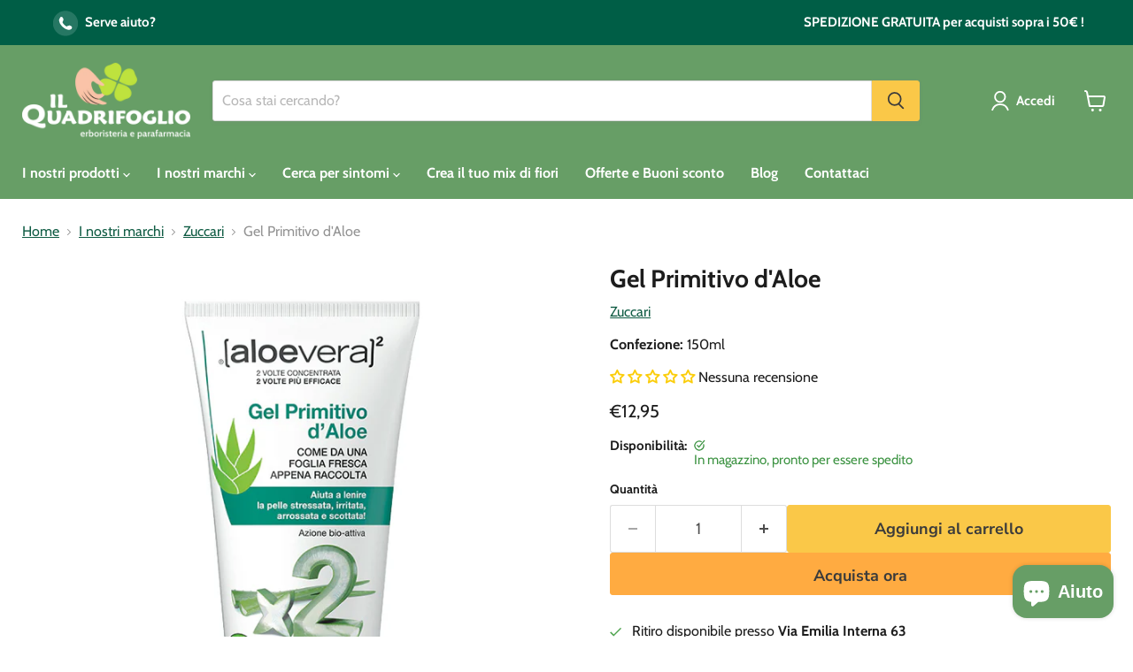

--- FILE ---
content_type: text/html; charset=utf-8
request_url: https://ilquadrifoglioerboristeria.it/products/gel-primitivo-aloe
body_size: 56620
content:
<!doctype html>
<html class="no-js no-touch" lang="it">
  <head>
  <script>
    window.Store = window.Store || {};
    window.Store.id = 1470660667;
  </script>
    <meta charset="utf-8">
    <meta http-equiv="x-ua-compatible" content="IE=edge">

    <link rel="preconnect" href="https://cdn.shopify.com">
    <link rel="preconnect" href="https://fonts.shopifycdn.com">
    <link rel="preconnect" href="https://v.shopify.com">
    <link rel="preconnect" href="https://cdn.shopifycloud.com">

  <title>
    
Gel Primitivo d&#39;Aloe - Zuccari, 150ml

 — Il Quadrifoglio</title>

    
      <meta name="description" content="Il Gel Primitivo d&#39;Aloe di Zuccari è il re dell’Aloe, 100% puro, in grado di offrirti una concentrazione al quadrato. Grazie a questo gel ogni pelle viene protetta e difesa contro ogni aggressione. Indispensabile nei momenti di emergenza, come in caso di scottature e irritazioni, adatto a una molteplicità di scopi.">
    

    
  <link rel="shortcut icon" href="//ilquadrifoglioerboristeria.it/cdn/shop/files/Qlogo-square_32x32.png?v=1661417527" type="image/png">


    
      <link rel="canonical" href="https://ilquadrifoglioerboristeria.it/products/gel-primitivo-aloe" />
    

    <meta name="viewport" content="width=device-width">

    
    















<meta property="og:site_name" content="Il Quadrifoglio">
<meta property="og:url" content="https://ilquadrifoglioerboristeria.it/products/gel-primitivo-aloe">
<meta property="og:title" content="Gel Primitivo d&#39;Aloe">
<meta property="og:type" content="website">
<meta property="og:description" content="Il Gel Primitivo d&#39;Aloe di Zuccari è il re dell’Aloe, 100% puro, in grado di offrirti una concentrazione al quadrato. Grazie a questo gel ogni pelle viene protetta e difesa contro ogni aggressione. Indispensabile nei momenti di emergenza, come in caso di scottature e irritazioni, adatto a una molteplicità di scopi.">




    
    
    

    
    
    <meta
      property="og:image"
      content="https://ilquadrifoglioerboristeria.it/cdn/shop/products/Zuccari_Gel_primitivo_aloe_vera_1200x1200.jpg?v=1571719190"
    />
    <meta
      property="og:image:secure_url"
      content="https://ilquadrifoglioerboristeria.it/cdn/shop/products/Zuccari_Gel_primitivo_aloe_vera_1200x1200.jpg?v=1571719190"
    />
    <meta property="og:image:width" content="1200" />
    <meta property="og:image:height" content="1200" />
    
    
    <meta property="og:image:alt" content="Zuccari Gel primitivo aloe vera" />
  
















<meta name="twitter:title" content="Gel Primitivo d&#39;Aloe">
<meta name="twitter:description" content="Il Gel Primitivo d&#39;Aloe di Zuccari è il re dell’Aloe, 100% puro, in grado di offrirti una concentrazione al quadrato. Grazie a questo gel ogni pelle viene protetta e difesa contro ogni aggressione. Indispensabile nei momenti di emergenza, come in caso di scottature e irritazioni, adatto a una molteplicità di scopi.">


    
    
    
      
      
      <meta name="twitter:card" content="summary">
    
    
    <meta
      property="twitter:image"
      content="https://ilquadrifoglioerboristeria.it/cdn/shop/products/Zuccari_Gel_primitivo_aloe_vera_1200x1200_crop_center.jpg?v=1571719190"
    />
    <meta property="twitter:image:width" content="1200" />
    <meta property="twitter:image:height" content="1200" />
    
    
    <meta property="twitter:image:alt" content="Zuccari Gel primitivo aloe vera" />
  



    <link rel="preload" href="//ilquadrifoglioerboristeria.it/cdn/fonts/cabin/cabin_n7.255204a342bfdbc9ae2017bd4e6a90f8dbb2f561.woff2" as="font" crossorigin="anonymous">
    <link rel="preload" as="style" href="//ilquadrifoglioerboristeria.it/cdn/shop/t/180/assets/theme.css?v=81494482027295911831759347089">

    <script>window.performance && window.performance.mark && window.performance.mark('shopify.content_for_header.start');</script><meta name="google-site-verification" content="uAju6d8XJAYqRwYWh9zhIOjlhR-gIVy44hm213ISe2g">
<meta name="facebook-domain-verification" content="7onssmwe5j04uly1ly7vps5oi0mtc5">
<meta name="google-site-verification" content="aysXR70wo97rsDp1kGDDQGf8kMbkDplpn8YAofyEqAo">
<meta id="shopify-digital-wallet" name="shopify-digital-wallet" content="/1470660667/digital_wallets/dialog">
<meta name="shopify-checkout-api-token" content="c5452e93ddf82950e40a473ab5c05884">
<meta id="in-context-paypal-metadata" data-shop-id="1470660667" data-venmo-supported="false" data-environment="production" data-locale="it_IT" data-paypal-v4="true" data-currency="EUR">
<link rel="alternate" type="application/json+oembed" href="https://ilquadrifoglioerboristeria.it/products/gel-primitivo-aloe.oembed">
<script async="async" src="/checkouts/internal/preloads.js?locale=it-IT"></script>
<link rel="preconnect" href="https://shop.app" crossorigin="anonymous">
<script async="async" src="https://shop.app/checkouts/internal/preloads.js?locale=it-IT&shop_id=1470660667" crossorigin="anonymous"></script>
<script id="apple-pay-shop-capabilities" type="application/json">{"shopId":1470660667,"countryCode":"IT","currencyCode":"EUR","merchantCapabilities":["supports3DS"],"merchantId":"gid:\/\/shopify\/Shop\/1470660667","merchantName":"Il Quadrifoglio","requiredBillingContactFields":["postalAddress","email","phone"],"requiredShippingContactFields":["postalAddress","email","phone"],"shippingType":"shipping","supportedNetworks":["visa","maestro","masterCard","amex"],"total":{"type":"pending","label":"Il Quadrifoglio","amount":"1.00"},"shopifyPaymentsEnabled":true,"supportsSubscriptions":true}</script>
<script id="shopify-features" type="application/json">{"accessToken":"c5452e93ddf82950e40a473ab5c05884","betas":["rich-media-storefront-analytics"],"domain":"ilquadrifoglioerboristeria.it","predictiveSearch":true,"shopId":1470660667,"locale":"it"}</script>
<script>var Shopify = Shopify || {};
Shopify.shop = "il-quadrifoglio.myshopify.com";
Shopify.locale = "it";
Shopify.currency = {"active":"EUR","rate":"1.0"};
Shopify.country = "IT";
Shopify.theme = {"name":"Production 24 Giu 2025","id":182959898969,"schema_name":"Empire","schema_version":"11.1.0","theme_store_id":null,"role":"main"};
Shopify.theme.handle = "null";
Shopify.theme.style = {"id":null,"handle":null};
Shopify.cdnHost = "ilquadrifoglioerboristeria.it/cdn";
Shopify.routes = Shopify.routes || {};
Shopify.routes.root = "/";</script>
<script type="module">!function(o){(o.Shopify=o.Shopify||{}).modules=!0}(window);</script>
<script>!function(o){function n(){var o=[];function n(){o.push(Array.prototype.slice.apply(arguments))}return n.q=o,n}var t=o.Shopify=o.Shopify||{};t.loadFeatures=n(),t.autoloadFeatures=n()}(window);</script>
<script>
  window.ShopifyPay = window.ShopifyPay || {};
  window.ShopifyPay.apiHost = "shop.app\/pay";
  window.ShopifyPay.redirectState = null;
</script>
<script id="shop-js-analytics" type="application/json">{"pageType":"product"}</script>
<script defer="defer" async type="module" src="//ilquadrifoglioerboristeria.it/cdn/shopifycloud/shop-js/modules/v2/client.init-shop-cart-sync_DQIcCFLZ.it.esm.js"></script>
<script defer="defer" async type="module" src="//ilquadrifoglioerboristeria.it/cdn/shopifycloud/shop-js/modules/v2/chunk.common_BYLi5q0m.esm.js"></script>
<script type="module">
  await import("//ilquadrifoglioerboristeria.it/cdn/shopifycloud/shop-js/modules/v2/client.init-shop-cart-sync_DQIcCFLZ.it.esm.js");
await import("//ilquadrifoglioerboristeria.it/cdn/shopifycloud/shop-js/modules/v2/chunk.common_BYLi5q0m.esm.js");

  window.Shopify.SignInWithShop?.initShopCartSync?.({"fedCMEnabled":true,"windoidEnabled":true});

</script>
<script>
  window.Shopify = window.Shopify || {};
  if (!window.Shopify.featureAssets) window.Shopify.featureAssets = {};
  window.Shopify.featureAssets['shop-js'] = {"shop-cart-sync":["modules/v2/client.shop-cart-sync_CZl5mG_u.it.esm.js","modules/v2/chunk.common_BYLi5q0m.esm.js"],"init-fed-cm":["modules/v2/client.init-fed-cm_CBxtZrxg.it.esm.js","modules/v2/chunk.common_BYLi5q0m.esm.js"],"shop-button":["modules/v2/client.shop-button_ByfqkYDY.it.esm.js","modules/v2/chunk.common_BYLi5q0m.esm.js"],"shop-cash-offers":["modules/v2/client.shop-cash-offers_stx9RVL8.it.esm.js","modules/v2/chunk.common_BYLi5q0m.esm.js","modules/v2/chunk.modal_9bWcvmUU.esm.js"],"init-windoid":["modules/v2/client.init-windoid_DqmADOHy.it.esm.js","modules/v2/chunk.common_BYLi5q0m.esm.js"],"init-shop-email-lookup-coordinator":["modules/v2/client.init-shop-email-lookup-coordinator_Po4-2zNR.it.esm.js","modules/v2/chunk.common_BYLi5q0m.esm.js"],"shop-toast-manager":["modules/v2/client.shop-toast-manager_DHXyfGC3.it.esm.js","modules/v2/chunk.common_BYLi5q0m.esm.js"],"shop-login-button":["modules/v2/client.shop-login-button_MJmbO2R1.it.esm.js","modules/v2/chunk.common_BYLi5q0m.esm.js","modules/v2/chunk.modal_9bWcvmUU.esm.js"],"avatar":["modules/v2/client.avatar_BTnouDA3.it.esm.js"],"pay-button":["modules/v2/client.pay-button_rrOf3zEi.it.esm.js","modules/v2/chunk.common_BYLi5q0m.esm.js"],"init-shop-cart-sync":["modules/v2/client.init-shop-cart-sync_DQIcCFLZ.it.esm.js","modules/v2/chunk.common_BYLi5q0m.esm.js"],"init-customer-accounts":["modules/v2/client.init-customer-accounts_C1klJByh.it.esm.js","modules/v2/client.shop-login-button_MJmbO2R1.it.esm.js","modules/v2/chunk.common_BYLi5q0m.esm.js","modules/v2/chunk.modal_9bWcvmUU.esm.js"],"init-shop-for-new-customer-accounts":["modules/v2/client.init-shop-for-new-customer-accounts_oBwlSv5e.it.esm.js","modules/v2/client.shop-login-button_MJmbO2R1.it.esm.js","modules/v2/chunk.common_BYLi5q0m.esm.js","modules/v2/chunk.modal_9bWcvmUU.esm.js"],"init-customer-accounts-sign-up":["modules/v2/client.init-customer-accounts-sign-up_CSjFWgfV.it.esm.js","modules/v2/client.shop-login-button_MJmbO2R1.it.esm.js","modules/v2/chunk.common_BYLi5q0m.esm.js","modules/v2/chunk.modal_9bWcvmUU.esm.js"],"checkout-modal":["modules/v2/client.checkout-modal_DfvW2q5x.it.esm.js","modules/v2/chunk.common_BYLi5q0m.esm.js","modules/v2/chunk.modal_9bWcvmUU.esm.js"],"shop-follow-button":["modules/v2/client.shop-follow-button_BvgASt9f.it.esm.js","modules/v2/chunk.common_BYLi5q0m.esm.js","modules/v2/chunk.modal_9bWcvmUU.esm.js"],"lead-capture":["modules/v2/client.lead-capture_BPF3QT4q.it.esm.js","modules/v2/chunk.common_BYLi5q0m.esm.js","modules/v2/chunk.modal_9bWcvmUU.esm.js"],"shop-login":["modules/v2/client.shop-login_5L2eCxM9.it.esm.js","modules/v2/chunk.common_BYLi5q0m.esm.js","modules/v2/chunk.modal_9bWcvmUU.esm.js"],"payment-terms":["modules/v2/client.payment-terms_p4_Vxuou.it.esm.js","modules/v2/chunk.common_BYLi5q0m.esm.js","modules/v2/chunk.modal_9bWcvmUU.esm.js"]};
</script>
<script>(function() {
  var isLoaded = false;
  function asyncLoad() {
    if (isLoaded) return;
    isLoaded = true;
    var urls = ["https:\/\/app.testimonialhub.com\/shopifyapp\/showsrstemplate.js?shop=il-quadrifoglio.myshopify.com","https:\/\/cdn-app.cart-bot.net\/public\/js\/append.js?shop=il-quadrifoglio.myshopify.com","https:\/\/dashboard.mailerlite.com\/shopify\/7463\/210521?shop=il-quadrifoglio.myshopify.com","https:\/\/cdn.vstar.app\/static\/js\/thankyou.js?shop=il-quadrifoglio.myshopify.com","https:\/\/cdn-bundler.nice-team.net\/app\/js\/bundler.js?shop=il-quadrifoglio.myshopify.com","https:\/\/tools.luckyorange.com\/core\/lo.js?site-id=3cb9e407\u0026shop=il-quadrifoglio.myshopify.com"];
    for (var i = 0; i < urls.length; i++) {
      var s = document.createElement('script');
      s.type = 'text/javascript';
      s.async = true;
      s.src = urls[i];
      var x = document.getElementsByTagName('script')[0];
      x.parentNode.insertBefore(s, x);
    }
  };
  if(window.attachEvent) {
    window.attachEvent('onload', asyncLoad);
  } else {
    window.addEventListener('load', asyncLoad, false);
  }
})();</script>
<script id="__st">var __st={"a":1470660667,"offset":3600,"reqid":"f11ec83b-e44d-4272-8a57-199fdfd2a393-1768432077","pageurl":"ilquadrifoglioerboristeria.it\/products\/gel-primitivo-aloe","u":"46ef7a279fdf","p":"product","rtyp":"product","rid":2304885850171};</script>
<script>window.ShopifyPaypalV4VisibilityTracking = true;</script>
<script id="captcha-bootstrap">!function(){'use strict';const t='contact',e='account',n='new_comment',o=[[t,t],['blogs',n],['comments',n],[t,'customer']],c=[[e,'customer_login'],[e,'guest_login'],[e,'recover_customer_password'],[e,'create_customer']],r=t=>t.map((([t,e])=>`form[action*='/${t}']:not([data-nocaptcha='true']) input[name='form_type'][value='${e}']`)).join(','),a=t=>()=>t?[...document.querySelectorAll(t)].map((t=>t.form)):[];function s(){const t=[...o],e=r(t);return a(e)}const i='password',u='form_key',d=['recaptcha-v3-token','g-recaptcha-response','h-captcha-response',i],f=()=>{try{return window.sessionStorage}catch{return}},m='__shopify_v',_=t=>t.elements[u];function p(t,e,n=!1){try{const o=window.sessionStorage,c=JSON.parse(o.getItem(e)),{data:r}=function(t){const{data:e,action:n}=t;return t[m]||n?{data:e,action:n}:{data:t,action:n}}(c);for(const[e,n]of Object.entries(r))t.elements[e]&&(t.elements[e].value=n);n&&o.removeItem(e)}catch(o){console.error('form repopulation failed',{error:o})}}const l='form_type',E='cptcha';function T(t){t.dataset[E]=!0}const w=window,h=w.document,L='Shopify',v='ce_forms',y='captcha';let A=!1;((t,e)=>{const n=(g='f06e6c50-85a8-45c8-87d0-21a2b65856fe',I='https://cdn.shopify.com/shopifycloud/storefront-forms-hcaptcha/ce_storefront_forms_captcha_hcaptcha.v1.5.2.iife.js',D={infoText:'Protetto da hCaptcha',privacyText:'Privacy',termsText:'Termini'},(t,e,n)=>{const o=w[L][v],c=o.bindForm;if(c)return c(t,g,e,D).then(n);var r;o.q.push([[t,g,e,D],n]),r=I,A||(h.body.append(Object.assign(h.createElement('script'),{id:'captcha-provider',async:!0,src:r})),A=!0)});var g,I,D;w[L]=w[L]||{},w[L][v]=w[L][v]||{},w[L][v].q=[],w[L][y]=w[L][y]||{},w[L][y].protect=function(t,e){n(t,void 0,e),T(t)},Object.freeze(w[L][y]),function(t,e,n,w,h,L){const[v,y,A,g]=function(t,e,n){const i=e?o:[],u=t?c:[],d=[...i,...u],f=r(d),m=r(i),_=r(d.filter((([t,e])=>n.includes(e))));return[a(f),a(m),a(_),s()]}(w,h,L),I=t=>{const e=t.target;return e instanceof HTMLFormElement?e:e&&e.form},D=t=>v().includes(t);t.addEventListener('submit',(t=>{const e=I(t);if(!e)return;const n=D(e)&&!e.dataset.hcaptchaBound&&!e.dataset.recaptchaBound,o=_(e),c=g().includes(e)&&(!o||!o.value);(n||c)&&t.preventDefault(),c&&!n&&(function(t){try{if(!f())return;!function(t){const e=f();if(!e)return;const n=_(t);if(!n)return;const o=n.value;o&&e.removeItem(o)}(t);const e=Array.from(Array(32),(()=>Math.random().toString(36)[2])).join('');!function(t,e){_(t)||t.append(Object.assign(document.createElement('input'),{type:'hidden',name:u})),t.elements[u].value=e}(t,e),function(t,e){const n=f();if(!n)return;const o=[...t.querySelectorAll(`input[type='${i}']`)].map((({name:t})=>t)),c=[...d,...o],r={};for(const[a,s]of new FormData(t).entries())c.includes(a)||(r[a]=s);n.setItem(e,JSON.stringify({[m]:1,action:t.action,data:r}))}(t,e)}catch(e){console.error('failed to persist form',e)}}(e),e.submit())}));const S=(t,e)=>{t&&!t.dataset[E]&&(n(t,e.some((e=>e===t))),T(t))};for(const o of['focusin','change'])t.addEventListener(o,(t=>{const e=I(t);D(e)&&S(e,y())}));const B=e.get('form_key'),M=e.get(l),P=B&&M;t.addEventListener('DOMContentLoaded',(()=>{const t=y();if(P)for(const e of t)e.elements[l].value===M&&p(e,B);[...new Set([...A(),...v().filter((t=>'true'===t.dataset.shopifyCaptcha))])].forEach((e=>S(e,t)))}))}(h,new URLSearchParams(w.location.search),n,t,e,['guest_login'])})(!0,!0)}();</script>
<script integrity="sha256-4kQ18oKyAcykRKYeNunJcIwy7WH5gtpwJnB7kiuLZ1E=" data-source-attribution="shopify.loadfeatures" defer="defer" src="//ilquadrifoglioerboristeria.it/cdn/shopifycloud/storefront/assets/storefront/load_feature-a0a9edcb.js" crossorigin="anonymous"></script>
<script crossorigin="anonymous" defer="defer" src="//ilquadrifoglioerboristeria.it/cdn/shopifycloud/storefront/assets/shopify_pay/storefront-65b4c6d7.js?v=20250812"></script>
<script data-source-attribution="shopify.dynamic_checkout.dynamic.init">var Shopify=Shopify||{};Shopify.PaymentButton=Shopify.PaymentButton||{isStorefrontPortableWallets:!0,init:function(){window.Shopify.PaymentButton.init=function(){};var t=document.createElement("script");t.src="https://ilquadrifoglioerboristeria.it/cdn/shopifycloud/portable-wallets/latest/portable-wallets.it.js",t.type="module",document.head.appendChild(t)}};
</script>
<script data-source-attribution="shopify.dynamic_checkout.buyer_consent">
  function portableWalletsHideBuyerConsent(e){var t=document.getElementById("shopify-buyer-consent"),n=document.getElementById("shopify-subscription-policy-button");t&&n&&(t.classList.add("hidden"),t.setAttribute("aria-hidden","true"),n.removeEventListener("click",e))}function portableWalletsShowBuyerConsent(e){var t=document.getElementById("shopify-buyer-consent"),n=document.getElementById("shopify-subscription-policy-button");t&&n&&(t.classList.remove("hidden"),t.removeAttribute("aria-hidden"),n.addEventListener("click",e))}window.Shopify?.PaymentButton&&(window.Shopify.PaymentButton.hideBuyerConsent=portableWalletsHideBuyerConsent,window.Shopify.PaymentButton.showBuyerConsent=portableWalletsShowBuyerConsent);
</script>
<script>
  function portableWalletsCleanup(e){e&&e.src&&console.error("Failed to load portable wallets script "+e.src);var t=document.querySelectorAll("shopify-accelerated-checkout .shopify-payment-button__skeleton, shopify-accelerated-checkout-cart .wallet-cart-button__skeleton"),e=document.getElementById("shopify-buyer-consent");for(let e=0;e<t.length;e++)t[e].remove();e&&e.remove()}function portableWalletsNotLoadedAsModule(e){e instanceof ErrorEvent&&"string"==typeof e.message&&e.message.includes("import.meta")&&"string"==typeof e.filename&&e.filename.includes("portable-wallets")&&(window.removeEventListener("error",portableWalletsNotLoadedAsModule),window.Shopify.PaymentButton.failedToLoad=e,"loading"===document.readyState?document.addEventListener("DOMContentLoaded",window.Shopify.PaymentButton.init):window.Shopify.PaymentButton.init())}window.addEventListener("error",portableWalletsNotLoadedAsModule);
</script>

<script type="module" src="https://ilquadrifoglioerboristeria.it/cdn/shopifycloud/portable-wallets/latest/portable-wallets.it.js" onError="portableWalletsCleanup(this)" crossorigin="anonymous"></script>
<script nomodule>
  document.addEventListener("DOMContentLoaded", portableWalletsCleanup);
</script>

<link id="shopify-accelerated-checkout-styles" rel="stylesheet" media="screen" href="https://ilquadrifoglioerboristeria.it/cdn/shopifycloud/portable-wallets/latest/accelerated-checkout-backwards-compat.css" crossorigin="anonymous">
<style id="shopify-accelerated-checkout-cart">
        #shopify-buyer-consent {
  margin-top: 1em;
  display: inline-block;
  width: 100%;
}

#shopify-buyer-consent.hidden {
  display: none;
}

#shopify-subscription-policy-button {
  background: none;
  border: none;
  padding: 0;
  text-decoration: underline;
  font-size: inherit;
  cursor: pointer;
}

#shopify-subscription-policy-button::before {
  box-shadow: none;
}

      </style>

<script>window.performance && window.performance.mark && window.performance.mark('shopify.content_for_header.end');</script>

    <link href="//ilquadrifoglioerboristeria.it/cdn/shop/t/180/assets/theme.css?v=81494482027295911831759347089" rel="stylesheet" type="text/css" media="all" />
    <link href="//ilquadrifoglioerboristeria.it/cdn/shop/t/180/assets/custom.css?v=113323552133152092541750786927" rel="stylesheet" type="text/css" media="all" />

    
      <link href="//ilquadrifoglioerboristeria.it/cdn/shop/t/180/assets/ripple.css?v=100240391239311985871750786927" rel="stylesheet" type="text/css" media="all" />
    

    
    <script>
      window.Theme = window.Theme || {};
      window.Theme.version = '11.1.0';
      window.Theme.name = 'Empire';
      window.Theme.routes = {
        "root_url": "/",
        "account_url": "/account",
        "account_login_url": "/account/login",
        "account_logout_url": "/account/logout",
        "account_register_url": "/account/register",
        "account_addresses_url": "/account/addresses",
        "collections_url": "/collections",
        "all_products_collection_url": "/collections/all",
        "search_url": "/search",
        "predictive_search_url": "/search/suggest",
        "cart_url": "/cart",
        "cart_add_url": "/cart/add",
        "cart_change_url": "/cart/change",
        "cart_clear_url": "/cart/clear",
        "product_recommendations_url": "/recommendations/products",
      };
    </script>
    

    
<!-- Start of Judge.me Core -->
<link rel="dns-prefetch" href="https://cdn.judge.me/">
<script data-cfasync='false' class='jdgm-settings-script'>window.jdgmSettings={"pagination":5,"disable_web_reviews":false,"badge_no_review_text":"Nessuna recensione","badge_n_reviews_text":"{{ n }} recensione/recensioni","badge_star_color":"#fbcd0a","hide_badge_preview_if_no_reviews":false,"badge_hide_text":false,"enforce_center_preview_badge":false,"widget_title":"Recensioni Clienti","widget_open_form_text":"Scrivi una recensione","widget_close_form_text":"Annulla recensione","widget_refresh_page_text":"Aggiorna pagina","widget_summary_text":"Basato su {{ number_of_reviews }} recensione/recensioni","widget_no_review_text":"Sii il primo a scrivere una recensione","widget_name_field_text":"Nome visualizzato","widget_verified_name_field_text":"Nome Verificato (pubblico)","widget_name_placeholder_text":"Nome visualizzato","widget_required_field_error_text":"Questo campo è obbligatorio.","widget_email_field_text":"Indirizzo email","widget_verified_email_field_text":"Email Verificata (privata, non può essere modificata)","widget_email_placeholder_text":"Il tuo indirizzo email","widget_email_field_error_text":"Inserisci un indirizzo email valido.","widget_rating_field_text":"Valutazione","widget_review_title_field_text":"Titolo Recensione","widget_review_title_placeholder_text":"Dai un titolo alla tua recensione","widget_review_body_field_text":"Contenuto della recensione","widget_review_body_placeholder_text":"Inizia a scrivere qui...","widget_pictures_field_text":"Foto/Video (opzionale)","widget_submit_review_text":"Invia Recensione","widget_submit_verified_review_text":"Invia Recensione Verificata","widget_submit_success_msg_with_auto_publish":"Grazie! Aggiorna la pagina tra qualche momento per vedere la tua recensione. Puoi rimuovere o modificare la tua recensione accedendo a \u003ca href='https://judge.me/login' target='_blank' rel='nofollow noopener'\u003eJudge.me\u003c/a\u003e","widget_submit_success_msg_no_auto_publish":"Grazie! La tua recensione sarà pubblicata non appena approvata dall'amministratore del negozio. Puoi rimuovere o modificare la tua recensione accedendo a \u003ca href='https://judge.me/login' target='_blank' rel='nofollow noopener'\u003eJudge.me\u003c/a\u003e","widget_show_default_reviews_out_of_total_text":"Visualizzazione di {{ n_reviews_shown }} su {{ n_reviews }} recensioni.","widget_show_all_link_text":"Mostra tutte","widget_show_less_link_text":"Mostra meno","widget_author_said_text":"{{ reviewer_name }} ha detto:","widget_days_text":"{{ n }} giorni fa","widget_weeks_text":"{{ n }} settimana/settimane fa","widget_months_text":"{{ n }} mese/mesi fa","widget_years_text":"{{ n }} anno/anni fa","widget_yesterday_text":"Ieri","widget_today_text":"Oggi","widget_replied_text":"\u003e\u003e {{ shop_name }} ha risposto:","widget_read_more_text":"Leggi di più","widget_reviewer_name_as_initial":"","widget_rating_filter_color":"","widget_rating_filter_see_all_text":"Vedi tutte le recensioni","widget_sorting_most_recent_text":"Più Recenti","widget_sorting_highest_rating_text":"Valutazione Più Alta","widget_sorting_lowest_rating_text":"Valutazione Più Bassa","widget_sorting_with_pictures_text":"Solo Foto","widget_sorting_most_helpful_text":"Più Utili","widget_open_question_form_text":"Fai una domanda","widget_reviews_subtab_text":"Recensioni","widget_questions_subtab_text":"Domande","widget_question_label_text":"Domanda","widget_answer_label_text":"Risposta","widget_question_placeholder_text":"Scrivi la tua domanda qui","widget_submit_question_text":"Invia Domanda","widget_question_submit_success_text":"Grazie per la tua domanda! Ti avviseremo quando riceverà una risposta.","widget_star_color":"#fbce5a","verified_badge_text":"Verificato","verified_badge_bg_color":"","verified_badge_text_color":"","verified_badge_placement":"left-of-reviewer-name","widget_review_max_height":"","widget_hide_border":false,"widget_social_share":false,"widget_thumb":false,"widget_review_location_show":false,"widget_location_format":"","all_reviews_include_out_of_store_products":true,"all_reviews_out_of_store_text":"(fuori dal negozio)","all_reviews_pagination":100,"all_reviews_product_name_prefix_text":"su","enable_review_pictures":false,"enable_question_anwser":false,"widget_theme":"","review_date_format":"dd/mm/yyyy","default_sort_method":"most-recent","widget_product_reviews_subtab_text":"Recensioni Prodotto","widget_shop_reviews_subtab_text":"Recensioni Negozio","widget_other_products_reviews_text":"Recensioni per altri prodotti","widget_store_reviews_subtab_text":"Recensioni negozio","widget_no_store_reviews_text":"Questo negozio non ha ricevuto ancora recensioni","widget_web_restriction_product_reviews_text":"Questo prodotto non ha ricevuto ancora recensioni","widget_no_items_text":"Nessun elemento trovato","widget_show_more_text":"Mostra di più","widget_write_a_store_review_text":"Scrivi una Recensione del Negozio","widget_other_languages_heading":"Recensioni in Altre Lingue","widget_translate_review_text":"Traduci recensione in {{ language }}","widget_translating_review_text":"Traduzione in corso...","widget_show_original_translation_text":"Mostra originale ({{ language }})","widget_translate_review_failed_text":"Impossibile tradurre la recensione.","widget_translate_review_retry_text":"Riprova","widget_translate_review_try_again_later_text":"Riprova più tardi","show_product_url_for_grouped_product":false,"widget_sorting_pictures_first_text":"Prima le Foto","show_pictures_on_all_rev_page_mobile":false,"show_pictures_on_all_rev_page_desktop":false,"floating_tab_hide_mobile_install_preference":false,"floating_tab_button_name":"★ Recensioni","floating_tab_title":"Lasciamo parlare i clienti per noi","floating_tab_button_color":"","floating_tab_button_background_color":"","floating_tab_url":"","floating_tab_url_enabled":false,"floating_tab_tab_style":"text","all_reviews_text_badge_text":"I clienti ci valutano {{ shop.metafields.judgeme.all_reviews_rating | round: 1 }}/5 basato su {{ shop.metafields.judgeme.all_reviews_count }} recensioni.","all_reviews_text_badge_text_branded_style":"{{ shop.metafields.judgeme.all_reviews_rating | round: 1 }} su 5 stelle basato su {{ shop.metafields.judgeme.all_reviews_count }} recensioni","is_all_reviews_text_badge_a_link":false,"show_stars_for_all_reviews_text_badge":false,"all_reviews_text_badge_url":"","all_reviews_text_style":"text","all_reviews_text_color_style":"judgeme_brand_color","all_reviews_text_color":"#108474","all_reviews_text_show_jm_brand":true,"featured_carousel_show_header":false,"featured_carousel_title":"Lasciamo parlare i clienti per noi","testimonials_carousel_title":"I clienti ci dicono","videos_carousel_title":"Storie reali dei clienti","cards_carousel_title":"I clienti ci dicono","featured_carousel_count_text":"da {{ n }} recensioni","featured_carousel_add_link_to_all_reviews_page":false,"featured_carousel_url":"","featured_carousel_show_images":true,"featured_carousel_autoslide_interval":5,"featured_carousel_arrows_on_the_sides":true,"featured_carousel_height":250,"featured_carousel_width":80,"featured_carousel_image_size":0,"featured_carousel_image_height":250,"featured_carousel_arrow_color":"#eeeeee","verified_count_badge_style":"vintage","verified_count_badge_orientation":"horizontal","verified_count_badge_color_style":"judgeme_brand_color","verified_count_badge_color":"#108474","is_verified_count_badge_a_link":false,"verified_count_badge_url":"","verified_count_badge_show_jm_brand":true,"widget_rating_preset_default":5,"widget_first_sub_tab":"product-reviews","widget_show_histogram":true,"widget_histogram_use_custom_color":false,"widget_pagination_use_custom_color":false,"widget_star_use_custom_color":true,"widget_verified_badge_use_custom_color":false,"widget_write_review_use_custom_color":false,"picture_reminder_submit_button":"Upload Pictures","enable_review_videos":false,"mute_video_by_default":false,"widget_sorting_videos_first_text":"Prima i Video","widget_review_pending_text":"In attesa","featured_carousel_items_for_large_screen":3,"social_share_options_order":"Facebook,Twitter","remove_microdata_snippet":true,"disable_json_ld":false,"enable_json_ld_products":false,"preview_badge_show_question_text":false,"preview_badge_no_question_text":"Nessuna domanda","preview_badge_n_question_text":"{{ number_of_questions }} domanda/domande","qa_badge_show_icon":false,"qa_badge_position":"same-row","remove_judgeme_branding":false,"widget_add_search_bar":false,"widget_search_bar_placeholder":"Cerca","widget_sorting_verified_only_text":"Solo verificate","featured_carousel_theme":"default","featured_carousel_show_rating":true,"featured_carousel_show_title":true,"featured_carousel_show_body":true,"featured_carousel_show_date":false,"featured_carousel_show_reviewer":true,"featured_carousel_show_product":false,"featured_carousel_header_background_color":"#108474","featured_carousel_header_text_color":"#ffffff","featured_carousel_name_product_separator":"reviewed","featured_carousel_full_star_background":"#108474","featured_carousel_empty_star_background":"#dadada","featured_carousel_vertical_theme_background":"#f9fafb","featured_carousel_verified_badge_enable":false,"featured_carousel_verified_badge_color":"#108474","featured_carousel_border_style":"round","featured_carousel_review_line_length_limit":3,"featured_carousel_more_reviews_button_text":"Leggi più recensioni","featured_carousel_view_product_button_text":"Visualizza prodotto","all_reviews_page_load_reviews_on":"scroll","all_reviews_page_load_more_text":"Carica Altre Recensioni","disable_fb_tab_reviews":false,"enable_ajax_cdn_cache":false,"widget_public_name_text":"visualizzato pubblicamente come","default_reviewer_name":"John Smith","default_reviewer_name_has_non_latin":true,"widget_reviewer_anonymous":"Anonimo","medals_widget_title":"Medaglie Recensioni Judge.me","medals_widget_background_color":"#f9fafb","medals_widget_position":"footer_all_pages","medals_widget_border_color":"#f9fafb","medals_widget_verified_text_position":"left","medals_widget_use_monochromatic_version":false,"medals_widget_elements_color":"#108474","show_reviewer_avatar":true,"widget_invalid_yt_video_url_error_text":"Non è un URL di video di YouTube","widget_max_length_field_error_text":"Inserisci al massimo {0} caratteri.","widget_show_country_flag":false,"widget_show_collected_via_shop_app":true,"widget_verified_by_shop_badge_style":"light","widget_verified_by_shop_text":"Verificato dal Negozio","widget_show_photo_gallery":false,"widget_load_with_code_splitting":true,"widget_ugc_install_preference":false,"widget_ugc_title":"Fatto da noi, Condiviso da te","widget_ugc_subtitle":"Taggaci per vedere la tua foto in evidenza nella nostra pagina","widget_ugc_arrows_color":"#ffffff","widget_ugc_primary_button_text":"Acquista Ora","widget_ugc_primary_button_background_color":"#108474","widget_ugc_primary_button_text_color":"#ffffff","widget_ugc_primary_button_border_width":"0","widget_ugc_primary_button_border_style":"none","widget_ugc_primary_button_border_color":"#108474","widget_ugc_primary_button_border_radius":"25","widget_ugc_secondary_button_text":"Carica Altro","widget_ugc_secondary_button_background_color":"#ffffff","widget_ugc_secondary_button_text_color":"#108474","widget_ugc_secondary_button_border_width":"2","widget_ugc_secondary_button_border_style":"solid","widget_ugc_secondary_button_border_color":"#108474","widget_ugc_secondary_button_border_radius":"25","widget_ugc_reviews_button_text":"Visualizza Recensioni","widget_ugc_reviews_button_background_color":"#ffffff","widget_ugc_reviews_button_text_color":"#108474","widget_ugc_reviews_button_border_width":"2","widget_ugc_reviews_button_border_style":"solid","widget_ugc_reviews_button_border_color":"#108474","widget_ugc_reviews_button_border_radius":"25","widget_ugc_reviews_button_link_to":"judgeme-reviews-page","widget_ugc_show_post_date":true,"widget_ugc_max_width":"800","widget_rating_metafield_value_type":true,"widget_primary_color":"#4d4d4d","widget_enable_secondary_color":false,"widget_secondary_color":"#4d4d4d","widget_summary_average_rating_text":"{{ average_rating }} su 5","widget_media_grid_title":"Foto e video dei clienti","widget_media_grid_see_more_text":"Vedi altro","widget_round_style":false,"widget_show_product_medals":false,"widget_verified_by_judgeme_text":"Verificato da Judge.me","widget_show_store_medals":true,"widget_verified_by_judgeme_text_in_store_medals":"Verificato da Judge.me","widget_media_field_exceed_quantity_message":"Spiacenti, possiamo accettare solo {{ max_media }} per una recensione.","widget_media_field_exceed_limit_message":"{{ file_name }} è troppo grande, seleziona un {{ media_type }} inferiore a {{ size_limit }}MB.","widget_review_submitted_text":"Recensione Inviata!","widget_question_submitted_text":"Domanda Inviata!","widget_close_form_text_question":"Annulla","widget_write_your_answer_here_text":"Scrivi la tua risposta qui","widget_enabled_branded_link":true,"widget_show_collected_by_judgeme":true,"widget_reviewer_name_color":"","widget_write_review_text_color":"","widget_write_review_bg_color":"","widget_collected_by_judgeme_text":"raccolto da Judge.me","widget_pagination_type":"standard","widget_load_more_text":"Carica Altri","widget_load_more_color":"#108474","widget_full_review_text":"Recensione Completa","widget_read_more_reviews_text":"Leggi Più Recensioni","widget_read_questions_text":"Leggi Domande","widget_questions_and_answers_text":"Domande e Risposte","widget_verified_by_text":"Verificato da","widget_verified_text":"Verificato","widget_number_of_reviews_text":"{{ number_of_reviews }} recensioni","widget_back_button_text":"Indietro","widget_next_button_text":"Avanti","widget_custom_forms_filter_button":"Filtri","custom_forms_style":"vertical","widget_show_review_information":false,"how_reviews_are_collected":"Come vengono raccolte le recensioni?","widget_show_review_keywords":false,"widget_gdpr_statement":"Come utilizziamo i tuoi dati: Ti contatteremo solo riguardo alla recensione che hai lasciato, e solo se necessario. Inviando la tua recensione, accetti i \u003ca href='https://judge.me/terms' target='_blank' rel='nofollow noopener'\u003etermini\u003c/a\u003e, le politiche sulla \u003ca href='https://judge.me/privacy' target='_blank' rel='nofollow noopener'\u003eprivacy\u003c/a\u003e e sul \u003ca href='https://judge.me/content-policy' target='_blank' rel='nofollow noopener'\u003econtenuto\u003c/a\u003e di Judge.me.","widget_multilingual_sorting_enabled":false,"widget_translate_review_content_enabled":false,"widget_translate_review_content_method":"manual","popup_widget_review_selection":"automatically_with_pictures","popup_widget_round_border_style":true,"popup_widget_show_title":true,"popup_widget_show_body":true,"popup_widget_show_reviewer":false,"popup_widget_show_product":true,"popup_widget_show_pictures":true,"popup_widget_use_review_picture":true,"popup_widget_show_on_home_page":true,"popup_widget_show_on_product_page":true,"popup_widget_show_on_collection_page":true,"popup_widget_show_on_cart_page":true,"popup_widget_position":"bottom_left","popup_widget_first_review_delay":5,"popup_widget_duration":5,"popup_widget_interval":5,"popup_widget_review_count":5,"popup_widget_hide_on_mobile":true,"review_snippet_widget_round_border_style":true,"review_snippet_widget_card_color":"#FFFFFF","review_snippet_widget_slider_arrows_background_color":"#FFFFFF","review_snippet_widget_slider_arrows_color":"#000000","review_snippet_widget_star_color":"#108474","show_product_variant":false,"all_reviews_product_variant_label_text":"Variante: ","widget_show_verified_branding":false,"widget_ai_summary_title":"I clienti dicono","widget_ai_summary_disclaimer":"Riepilogo delle recensioni alimentato dall'IA basato sulle recensioni recenti dei clienti","widget_show_ai_summary":false,"widget_show_ai_summary_bg":false,"widget_show_review_title_input":true,"redirect_reviewers_invited_via_email":"review_widget","request_store_review_after_product_review":false,"request_review_other_products_in_order":false,"review_form_color_scheme":"default","review_form_corner_style":"square","review_form_star_color":{},"review_form_text_color":"#333333","review_form_background_color":"#ffffff","review_form_field_background_color":"#fafafa","review_form_button_color":{},"review_form_button_text_color":"#ffffff","review_form_modal_overlay_color":"#000000","review_content_screen_title_text":"Come valuteresti questo prodotto?","review_content_introduction_text":"Ci piacerebbe se condividessi qualcosa sulla tua esperienza.","store_review_form_title_text":"Come valuteresti questo negozio?","store_review_form_introduction_text":"Ci piacerebbe se condividessi qualcosa sulla tua esperienza.","show_review_guidance_text":true,"one_star_review_guidance_text":"Pessimo","five_star_review_guidance_text":"Ottimo","customer_information_screen_title_text":"Su di te","customer_information_introduction_text":"Per favore, raccontaci di più su di te.","custom_questions_screen_title_text":"La tua esperienza in dettaglio","custom_questions_introduction_text":"Ecco alcune domande per aiutarci a capire meglio la tua esperienza.","review_submitted_screen_title_text":"Grazie per la tua recensione!","review_submitted_screen_thank_you_text":"La stiamo elaborando e apparirà presto nel negozio.","review_submitted_screen_email_verification_text":"Per favore conferma il tuo indirizzo email cliccando sul link che ti abbiamo appena inviato. Questo ci aiuta a mantenere le recensioni autentiche.","review_submitted_request_store_review_text":"Vorresti condividere la tua esperienza di acquisto con noi?","review_submitted_review_other_products_text":"Vorresti recensire questi prodotti?","store_review_screen_title_text":"Vuoi condividere la tua esperienza di shopping con noi?","store_review_introduction_text":"Valutiamo la tua opinione e la usiamo per migliorare. Per favore condividi le tue opinioni o suggerimenti.","reviewer_media_screen_title_picture_text":"Condividi una foto","reviewer_media_introduction_picture_text":"Carica una foto per supportare la tua recensione.","reviewer_media_screen_title_video_text":"Condividi un video","reviewer_media_introduction_video_text":"Carica un video per supportare la tua recensione.","reviewer_media_screen_title_picture_or_video_text":"Condividi una foto o un video","reviewer_media_introduction_picture_or_video_text":"Carica una foto o un video per supportare la tua recensione.","reviewer_media_youtube_url_text":"Incolla qui il tuo URL Youtube","advanced_settings_next_step_button_text":"Avanti","advanced_settings_close_review_button_text":"Chiudi","modal_write_review_flow":false,"write_review_flow_required_text":"Obbligatorio","write_review_flow_privacy_message_text":"Respettiamo la tua privacy.","write_review_flow_anonymous_text":"Recensione anonima","write_review_flow_visibility_text":"Non sarà visibile per altri clienti.","write_review_flow_multiple_selection_help_text":"Seleziona quanti ne vuoi","write_review_flow_single_selection_help_text":"Seleziona una opzione","write_review_flow_required_field_error_text":"Questo campo è obbligatorio","write_review_flow_invalid_email_error_text":"Per favore inserisci un indirizzo email valido","write_review_flow_max_length_error_text":"Max. {{ max_length }} caratteri.","write_review_flow_media_upload_text":"\u003cb\u003eClicca per caricare\u003c/b\u003e o trascina e rilascia","write_review_flow_gdpr_statement":"Ti contatteremo solo riguardo alla tua recensione se necessario. Inviando la tua recensione, accetti i nostri \u003ca href='https://judge.me/terms' target='_blank' rel='nofollow noopener'\u003etermini e condizioni\u003c/a\u003e e la \u003ca href='https://judge.me/privacy' target='_blank' rel='nofollow noopener'\u003epolitica sulla privacy\u003c/a\u003e.","rating_only_reviews_enabled":false,"show_negative_reviews_help_screen":false,"new_review_flow_help_screen_rating_threshold":3,"negative_review_resolution_screen_title_text":"Raccontaci di più","negative_review_resolution_text":"La tua esperienza è importante per noi. Se ci sono stati problemi con il tuo acquisto, siamo qui per aiutarti. Non esitare a contattarci, ci piacerebbe avere l'opportunità di sistemare le cose.","negative_review_resolution_button_text":"Contattaci","negative_review_resolution_proceed_with_review_text":"Lascia una recensione","negative_review_resolution_subject":"Problema con l'acquisto da {{ shop_name }}.{{ order_name }}","preview_badge_collection_page_install_status":false,"widget_review_custom_css":"","preview_badge_custom_css":"","preview_badge_stars_count":"5-stars","featured_carousel_custom_css":"","floating_tab_custom_css":"","all_reviews_widget_custom_css":"","medals_widget_custom_css":"","verified_badge_custom_css":"","all_reviews_text_custom_css":"","transparency_badges_collected_via_store_invite":false,"transparency_badges_from_another_provider":false,"transparency_badges_collected_from_store_visitor":false,"transparency_badges_collected_by_verified_review_provider":false,"transparency_badges_earned_reward":false,"transparency_badges_collected_via_store_invite_text":"Recensione raccolta tramite invito al negozio","transparency_badges_from_another_provider_text":"Recensione raccolta da un altro provider","transparency_badges_collected_from_store_visitor_text":"Recensione raccolta da un visitatore del negozio","transparency_badges_written_in_google_text":"Recensione scritta in Google","transparency_badges_written_in_etsy_text":"Recensione scritta in Etsy","transparency_badges_written_in_shop_app_text":"Recensione scritta in Shop App","transparency_badges_earned_reward_text":"Recensione ha vinto un premio per un acquisto futuro","product_review_widget_per_page":10,"widget_store_review_label_text":"Recensione del negozio","checkout_comment_extension_title_on_product_page":"Customer Comments","checkout_comment_extension_num_latest_comment_show":5,"checkout_comment_extension_format":"name_and_timestamp","checkout_comment_customer_name":"last_initial","checkout_comment_comment_notification":true,"preview_badge_collection_page_install_preference":true,"preview_badge_home_page_install_preference":true,"preview_badge_product_page_install_preference":true,"review_widget_install_preference":"","review_carousel_install_preference":false,"floating_reviews_tab_install_preference":"none","verified_reviews_count_badge_install_preference":false,"all_reviews_text_install_preference":false,"review_widget_best_location":true,"judgeme_medals_install_preference":false,"review_widget_revamp_enabled":false,"review_widget_qna_enabled":false,"review_widget_header_theme":"minimal","review_widget_widget_title_enabled":true,"review_widget_header_text_size":"medium","review_widget_header_text_weight":"regular","review_widget_average_rating_style":"compact","review_widget_bar_chart_enabled":true,"review_widget_bar_chart_type":"numbers","review_widget_bar_chart_style":"standard","review_widget_expanded_media_gallery_enabled":false,"review_widget_reviews_section_theme":"standard","review_widget_image_style":"thumbnails","review_widget_review_image_ratio":"square","review_widget_stars_size":"medium","review_widget_verified_badge":"standard_text","review_widget_review_title_text_size":"medium","review_widget_review_text_size":"medium","review_widget_review_text_length":"medium","review_widget_number_of_columns_desktop":3,"review_widget_carousel_transition_speed":5,"review_widget_custom_questions_answers_display":"always","review_widget_button_text_color":"#FFFFFF","review_widget_text_color":"#000000","review_widget_lighter_text_color":"#7B7B7B","review_widget_corner_styling":"soft","review_widget_review_word_singular":"recensione","review_widget_review_word_plural":"recensioni","review_widget_voting_label":"Utile?","review_widget_shop_reply_label":"Risposta da {{ shop_name }}:","review_widget_filters_title":"Filtri","qna_widget_question_word_singular":"Domanda","qna_widget_question_word_plural":"Domande","qna_widget_answer_reply_label":"Risposta da {{ answerer_name }}:","qna_content_screen_title_text":"Pose una domanda su questo prodotto","qna_widget_question_required_field_error_text":"Per favore inserisci la tua domanda.","qna_widget_flow_gdpr_statement":"Ti contatteremo solo riguardo alla tua domanda se necessario. Inviando la tua domanda, accetti i nostri \u003ca href='https://judge.me/terms' target='_blank' rel='nofollow noopener'\u003etermini e condizioni\u003c/a\u003e e la \u003ca href='https://judge.me/privacy' target='_blank' rel='nofollow noopener'\u003epolitica sulla privacy\u003c/a\u003e.","qna_widget_question_submitted_text":"Grazie per la tua domanda!","qna_widget_close_form_text_question":"Chiudi","qna_widget_question_submit_success_text":"Ti invieremo un'email quando risponderemo alla tua domanda.","all_reviews_widget_v2025_enabled":false,"all_reviews_widget_v2025_header_theme":"default","all_reviews_widget_v2025_widget_title_enabled":true,"all_reviews_widget_v2025_header_text_size":"medium","all_reviews_widget_v2025_header_text_weight":"regular","all_reviews_widget_v2025_average_rating_style":"compact","all_reviews_widget_v2025_bar_chart_enabled":true,"all_reviews_widget_v2025_bar_chart_type":"numbers","all_reviews_widget_v2025_bar_chart_style":"standard","all_reviews_widget_v2025_expanded_media_gallery_enabled":false,"all_reviews_widget_v2025_show_store_medals":true,"all_reviews_widget_v2025_show_photo_gallery":true,"all_reviews_widget_v2025_show_review_keywords":false,"all_reviews_widget_v2025_show_ai_summary":false,"all_reviews_widget_v2025_show_ai_summary_bg":false,"all_reviews_widget_v2025_add_search_bar":false,"all_reviews_widget_v2025_default_sort_method":"most-recent","all_reviews_widget_v2025_reviews_per_page":10,"all_reviews_widget_v2025_reviews_section_theme":"default","all_reviews_widget_v2025_image_style":"thumbnails","all_reviews_widget_v2025_review_image_ratio":"square","all_reviews_widget_v2025_stars_size":"medium","all_reviews_widget_v2025_verified_badge":"bold_badge","all_reviews_widget_v2025_review_title_text_size":"medium","all_reviews_widget_v2025_review_text_size":"medium","all_reviews_widget_v2025_review_text_length":"medium","all_reviews_widget_v2025_number_of_columns_desktop":3,"all_reviews_widget_v2025_carousel_transition_speed":5,"all_reviews_widget_v2025_custom_questions_answers_display":"always","all_reviews_widget_v2025_show_product_variant":false,"all_reviews_widget_v2025_show_reviewer_avatar":true,"all_reviews_widget_v2025_reviewer_name_as_initial":"","all_reviews_widget_v2025_review_location_show":false,"all_reviews_widget_v2025_location_format":"","all_reviews_widget_v2025_show_country_flag":false,"all_reviews_widget_v2025_verified_by_shop_badge_style":"light","all_reviews_widget_v2025_social_share":false,"all_reviews_widget_v2025_social_share_options_order":"Facebook,Twitter,LinkedIn,Pinterest","all_reviews_widget_v2025_pagination_type":"standard","all_reviews_widget_v2025_button_text_color":"#FFFFFF","all_reviews_widget_v2025_text_color":"#000000","all_reviews_widget_v2025_lighter_text_color":"#7B7B7B","all_reviews_widget_v2025_corner_styling":"soft","all_reviews_widget_v2025_title":"Recensioni clienti","all_reviews_widget_v2025_ai_summary_title":"I clienti dicono di questo negozio","all_reviews_widget_v2025_no_review_text":"Sii il primo a scrivere una recensione","platform":"shopify","branding_url":"https://app.judge.me/reviews/stores/ilquadrifoglioerboristeria.it","branding_text":"Powered by Judge.me","locale":"en","reply_name":"Il Quadrifoglio","widget_version":"3.0","footer":true,"autopublish":false,"review_dates":true,"enable_custom_form":false,"shop_use_review_site":true,"shop_locale":"it","enable_multi_locales_translations":false,"show_review_title_input":true,"review_verification_email_status":"never","can_be_branded":true,"reply_name_text":"Il Quadrifoglio"};</script> <style class='jdgm-settings-style'>.jdgm-xx{left:0}:root{--jdgm-primary-color: #4d4d4d;--jdgm-secondary-color: rgba(77,77,77,0.1);--jdgm-star-color: #fbce5a;--jdgm-write-review-text-color: white;--jdgm-write-review-bg-color: #4d4d4d;--jdgm-paginate-color: #4d4d4d;--jdgm-border-radius: 0;--jdgm-reviewer-name-color: #4d4d4d}.jdgm-histogram__bar-content{background-color:#4d4d4d}.jdgm-rev[data-verified-buyer=true] .jdgm-rev__icon.jdgm-rev__icon:after,.jdgm-rev__buyer-badge.jdgm-rev__buyer-badge{color:white;background-color:#4d4d4d}.jdgm-review-widget--small .jdgm-gallery.jdgm-gallery .jdgm-gallery__thumbnail-link:nth-child(8) .jdgm-gallery__thumbnail-wrapper.jdgm-gallery__thumbnail-wrapper:before{content:"Vedi altro"}@media only screen and (min-width: 768px){.jdgm-gallery.jdgm-gallery .jdgm-gallery__thumbnail-link:nth-child(8) .jdgm-gallery__thumbnail-wrapper.jdgm-gallery__thumbnail-wrapper:before{content:"Vedi altro"}}.jdgm-preview-badge .jdgm-star.jdgm-star{color:#fbcd0a}.jdgm-author-all-initials{display:none !important}.jdgm-author-last-initial{display:none !important}.jdgm-rev-widg__title{visibility:hidden}.jdgm-rev-widg__summary-text{visibility:hidden}.jdgm-prev-badge__text{visibility:hidden}.jdgm-rev__prod-link-prefix:before{content:'su'}.jdgm-rev__variant-label:before{content:'Variante: '}.jdgm-rev__out-of-store-text:before{content:'(fuori dal negozio)'}@media only screen and (min-width: 768px){.jdgm-rev__pics .jdgm-rev_all-rev-page-picture-separator,.jdgm-rev__pics .jdgm-rev__product-picture{display:none}}@media only screen and (max-width: 768px){.jdgm-rev__pics .jdgm-rev_all-rev-page-picture-separator,.jdgm-rev__pics .jdgm-rev__product-picture{display:none}}.jdgm-verified-count-badget[data-from-snippet="true"]{display:none !important}.jdgm-carousel-wrapper[data-from-snippet="true"]{display:none !important}.jdgm-all-reviews-text[data-from-snippet="true"]{display:none !important}.jdgm-medals-section[data-from-snippet="true"]{display:none !important}.jdgm-ugc-media-wrapper[data-from-snippet="true"]{display:none !important}.jdgm-rev__transparency-badge[data-badge-type="review_collected_via_store_invitation"]{display:none !important}.jdgm-rev__transparency-badge[data-badge-type="review_collected_from_another_provider"]{display:none !important}.jdgm-rev__transparency-badge[data-badge-type="review_collected_from_store_visitor"]{display:none !important}.jdgm-rev__transparency-badge[data-badge-type="review_written_in_etsy"]{display:none !important}.jdgm-rev__transparency-badge[data-badge-type="review_written_in_google_business"]{display:none !important}.jdgm-rev__transparency-badge[data-badge-type="review_written_in_shop_app"]{display:none !important}.jdgm-rev__transparency-badge[data-badge-type="review_earned_for_future_purchase"]{display:none !important}.jdgm-review-snippet-widget .jdgm-rev-snippet-widget__cards-container .jdgm-rev-snippet-card{border-radius:8px;background:#fff}.jdgm-review-snippet-widget .jdgm-rev-snippet-widget__cards-container .jdgm-rev-snippet-card__rev-rating .jdgm-star{color:#108474}.jdgm-review-snippet-widget .jdgm-rev-snippet-widget__prev-btn,.jdgm-review-snippet-widget .jdgm-rev-snippet-widget__next-btn{border-radius:50%;background:#fff}.jdgm-review-snippet-widget .jdgm-rev-snippet-widget__prev-btn>svg,.jdgm-review-snippet-widget .jdgm-rev-snippet-widget__next-btn>svg{fill:#000}.jdgm-full-rev-modal.rev-snippet-widget .jm-mfp-container .jm-mfp-content,.jdgm-full-rev-modal.rev-snippet-widget .jm-mfp-container .jdgm-full-rev__icon,.jdgm-full-rev-modal.rev-snippet-widget .jm-mfp-container .jdgm-full-rev__pic-img,.jdgm-full-rev-modal.rev-snippet-widget .jm-mfp-container .jdgm-full-rev__reply{border-radius:8px}.jdgm-full-rev-modal.rev-snippet-widget .jm-mfp-container .jdgm-full-rev[data-verified-buyer="true"] .jdgm-full-rev__icon::after{border-radius:8px}.jdgm-full-rev-modal.rev-snippet-widget .jm-mfp-container .jdgm-full-rev .jdgm-rev__buyer-badge{border-radius:calc( 8px / 2 )}.jdgm-full-rev-modal.rev-snippet-widget .jm-mfp-container .jdgm-full-rev .jdgm-full-rev__replier::before{content:'Il Quadrifoglio'}.jdgm-full-rev-modal.rev-snippet-widget .jm-mfp-container .jdgm-full-rev .jdgm-full-rev__product-button{border-radius:calc( 8px * 6 )}
</style> <style class='jdgm-settings-style'></style>

  
  
  
  <style class='jdgm-miracle-styles'>
  @-webkit-keyframes jdgm-spin{0%{-webkit-transform:rotate(0deg);-ms-transform:rotate(0deg);transform:rotate(0deg)}100%{-webkit-transform:rotate(359deg);-ms-transform:rotate(359deg);transform:rotate(359deg)}}@keyframes jdgm-spin{0%{-webkit-transform:rotate(0deg);-ms-transform:rotate(0deg);transform:rotate(0deg)}100%{-webkit-transform:rotate(359deg);-ms-transform:rotate(359deg);transform:rotate(359deg)}}@font-face{font-family:'JudgemeStar';src:url("[data-uri]") format("woff");font-weight:normal;font-style:normal}.jdgm-star{font-family:'JudgemeStar';display:inline !important;text-decoration:none !important;padding:0 4px 0 0 !important;margin:0 !important;font-weight:bold;opacity:1;-webkit-font-smoothing:antialiased;-moz-osx-font-smoothing:grayscale}.jdgm-star:hover{opacity:1}.jdgm-star:last-of-type{padding:0 !important}.jdgm-star.jdgm--on:before{content:"\e000"}.jdgm-star.jdgm--off:before{content:"\e001"}.jdgm-star.jdgm--half:before{content:"\e002"}.jdgm-widget *{margin:0;line-height:1.4;-webkit-box-sizing:border-box;-moz-box-sizing:border-box;box-sizing:border-box;-webkit-overflow-scrolling:touch}.jdgm-hidden{display:none !important;visibility:hidden !important}.jdgm-temp-hidden{display:none}.jdgm-spinner{width:40px;height:40px;margin:auto;border-radius:50%;border-top:2px solid #eee;border-right:2px solid #eee;border-bottom:2px solid #eee;border-left:2px solid #ccc;-webkit-animation:jdgm-spin 0.8s infinite linear;animation:jdgm-spin 0.8s infinite linear}.jdgm-prev-badge{display:block !important}

</style>


  
  
   


<script data-cfasync="false" type="text/javascript" async src="https://cdn.judge.me/shopify_v2.js"></script>
<link rel="stylesheet" type="text/css" media="nope!" href="https://cdn.judge.me/shopify_v2.css"
      onload="this.media='all',function(){var d=document,e=d.createEvent('Event');e.initEvent('jdgm.doneLoadingCss',!0,!0),d.dispatchEvent(e)}();">

<noscript><link rel="stylesheet" type="text/css" media="all" href="https://cdn.judge.me/shopify_v2.css"></noscript>
<!-- End of Judge.me Core -->

    <script src="//ilquadrifoglioerboristeria.it/cdn/shop/t/180/assets/reorderButton.js?v=7190170567184932881750786927" defer="defer"></script>

    
    <script async defer src="https://tools.luckyorange.com/core/lo.js?site-id=3cb9e407"></script>
  <!-- BEGIN app block: shopify://apps/consentmo-gdpr/blocks/gdpr_cookie_consent/4fbe573f-a377-4fea-9801-3ee0858cae41 -->


<!-- END app block --><!-- BEGIN app block: shopify://apps/cartbot/blocks/cartbot-script-append/f7a44e3b-3901-4412-9d5a-3db0980a9db0 --><script defer="defer">
	/**	Cartbot script loader, version number: 2.0 */
	(function(){
		var loadScript=function(a,b){var c=document.createElement("script");c.type="text/javascript",c.readyState?c.onreadystatechange=function(){("loaded"==c.readyState||"complete"==c.readyState)&&(c.onreadystatechange=null,b())}:c.onload=function(){b()},c.src=a,document.getElementsByTagName("head")[0].appendChild(c)};
		appendScriptUrl('il-quadrifoglio.myshopify.com');

		// get script url and append timestamp of last change
		function appendScriptUrl(shop) {

			var timeStamp 			= Math.floor(Date.now() / (1000*1*1));
			var timestampUrl 		= 'https://app.cart-bot.net/public/status/shop/'+shop+'.js?'+timeStamp;
			var backupTimestampUrl 	= 'https://cdn-app.cart-bot.net/public/status/shop/'+shop+'.js?'+timeStamp;

			loadScript(timestampUrl, function() {
				// Append app script
				if (typeof giftbee_settings_updated == 'undefined') {
					giftbee_settings_updated = 'default-by-script';
				}

				var scriptUrl = "https://cdn-app.cart-bot.net/public/js/main.js?shop="+shop+"&"+giftbee_settings_updated;

				loadScript(scriptUrl, function(){});
			}, function() {
				// Failure
				loadScript(backupTimestampUrl, function() {
					// Append app script
					if (typeof giftbee_settings_updated == 'undefined') {
						giftbee_settings_updated = 'default-by-script';
					}

					var scriptUrl = "https://cdn-app.cart-bot.net/public/js/main.js?shop="+shop+"&"+giftbee_settings_updated;

					loadScript(scriptUrl, function(){});
				}, function() {});
			});
		}
	})();

	var CartBotScriptAppended = true;
</script>

<!-- END app block --><!-- BEGIN app block: shopify://apps/optimonk-popup-cro-a-b-test/blocks/app-embed/0b488be1-fc0a-4fe6-8793-f2bef383dba8 -->
<script async src="https://onsite.optimonk.com/script.js?account=255780&origin=shopify-app-embed-block"></script>




<!-- END app block --><!-- BEGIN app block: shopify://apps/cbb-shipping-rates/blocks/app-embed-block/de9da91b-8d51-4359-81df-b8b0288464c7 --><script>
    window.codeblackbelt = window.codeblackbelt || {};
    window.codeblackbelt.shop = window.codeblackbelt.shop || 'il-quadrifoglio.myshopify.com';
    </script><script src="//cdn.codeblackbelt.com/widgets/shipping-rates-calculator-plus/main.min.js?version=2026011500+0100" async></script>
<!-- END app block --><!-- BEGIN app block: shopify://apps/judge-me-reviews/blocks/judgeme_core/61ccd3b1-a9f2-4160-9fe9-4fec8413e5d8 --><!-- Start of Judge.me Core -->






<link rel="dns-prefetch" href="https://cdnwidget.judge.me">
<link rel="dns-prefetch" href="https://cdn.judge.me">
<link rel="dns-prefetch" href="https://cdn1.judge.me">
<link rel="dns-prefetch" href="https://api.judge.me">

<script data-cfasync='false' class='jdgm-settings-script'>window.jdgmSettings={"pagination":5,"disable_web_reviews":false,"badge_no_review_text":"Nessuna recensione","badge_n_reviews_text":"{{ n }} recensione/recensioni","badge_star_color":"#fbcd0a","hide_badge_preview_if_no_reviews":false,"badge_hide_text":false,"enforce_center_preview_badge":false,"widget_title":"Recensioni Clienti","widget_open_form_text":"Scrivi una recensione","widget_close_form_text":"Annulla recensione","widget_refresh_page_text":"Aggiorna pagina","widget_summary_text":"Basato su {{ number_of_reviews }} recensione/recensioni","widget_no_review_text":"Sii il primo a scrivere una recensione","widget_name_field_text":"Nome visualizzato","widget_verified_name_field_text":"Nome Verificato (pubblico)","widget_name_placeholder_text":"Nome visualizzato","widget_required_field_error_text":"Questo campo è obbligatorio.","widget_email_field_text":"Indirizzo email","widget_verified_email_field_text":"Email Verificata (privata, non può essere modificata)","widget_email_placeholder_text":"Il tuo indirizzo email","widget_email_field_error_text":"Inserisci un indirizzo email valido.","widget_rating_field_text":"Valutazione","widget_review_title_field_text":"Titolo Recensione","widget_review_title_placeholder_text":"Dai un titolo alla tua recensione","widget_review_body_field_text":"Contenuto della recensione","widget_review_body_placeholder_text":"Inizia a scrivere qui...","widget_pictures_field_text":"Foto/Video (opzionale)","widget_submit_review_text":"Invia Recensione","widget_submit_verified_review_text":"Invia Recensione Verificata","widget_submit_success_msg_with_auto_publish":"Grazie! Aggiorna la pagina tra qualche momento per vedere la tua recensione. Puoi rimuovere o modificare la tua recensione accedendo a \u003ca href='https://judge.me/login' target='_blank' rel='nofollow noopener'\u003eJudge.me\u003c/a\u003e","widget_submit_success_msg_no_auto_publish":"Grazie! La tua recensione sarà pubblicata non appena approvata dall'amministratore del negozio. Puoi rimuovere o modificare la tua recensione accedendo a \u003ca href='https://judge.me/login' target='_blank' rel='nofollow noopener'\u003eJudge.me\u003c/a\u003e","widget_show_default_reviews_out_of_total_text":"Visualizzazione di {{ n_reviews_shown }} su {{ n_reviews }} recensioni.","widget_show_all_link_text":"Mostra tutte","widget_show_less_link_text":"Mostra meno","widget_author_said_text":"{{ reviewer_name }} ha detto:","widget_days_text":"{{ n }} giorni fa","widget_weeks_text":"{{ n }} settimana/settimane fa","widget_months_text":"{{ n }} mese/mesi fa","widget_years_text":"{{ n }} anno/anni fa","widget_yesterday_text":"Ieri","widget_today_text":"Oggi","widget_replied_text":"\u003e\u003e {{ shop_name }} ha risposto:","widget_read_more_text":"Leggi di più","widget_reviewer_name_as_initial":"","widget_rating_filter_color":"","widget_rating_filter_see_all_text":"Vedi tutte le recensioni","widget_sorting_most_recent_text":"Più Recenti","widget_sorting_highest_rating_text":"Valutazione Più Alta","widget_sorting_lowest_rating_text":"Valutazione Più Bassa","widget_sorting_with_pictures_text":"Solo Foto","widget_sorting_most_helpful_text":"Più Utili","widget_open_question_form_text":"Fai una domanda","widget_reviews_subtab_text":"Recensioni","widget_questions_subtab_text":"Domande","widget_question_label_text":"Domanda","widget_answer_label_text":"Risposta","widget_question_placeholder_text":"Scrivi la tua domanda qui","widget_submit_question_text":"Invia Domanda","widget_question_submit_success_text":"Grazie per la tua domanda! Ti avviseremo quando riceverà una risposta.","widget_star_color":"#fbce5a","verified_badge_text":"Verificato","verified_badge_bg_color":"","verified_badge_text_color":"","verified_badge_placement":"left-of-reviewer-name","widget_review_max_height":"","widget_hide_border":false,"widget_social_share":false,"widget_thumb":false,"widget_review_location_show":false,"widget_location_format":"","all_reviews_include_out_of_store_products":true,"all_reviews_out_of_store_text":"(fuori dal negozio)","all_reviews_pagination":100,"all_reviews_product_name_prefix_text":"su","enable_review_pictures":false,"enable_question_anwser":false,"widget_theme":"","review_date_format":"dd/mm/yyyy","default_sort_method":"most-recent","widget_product_reviews_subtab_text":"Recensioni Prodotto","widget_shop_reviews_subtab_text":"Recensioni Negozio","widget_other_products_reviews_text":"Recensioni per altri prodotti","widget_store_reviews_subtab_text":"Recensioni negozio","widget_no_store_reviews_text":"Questo negozio non ha ricevuto ancora recensioni","widget_web_restriction_product_reviews_text":"Questo prodotto non ha ricevuto ancora recensioni","widget_no_items_text":"Nessun elemento trovato","widget_show_more_text":"Mostra di più","widget_write_a_store_review_text":"Scrivi una Recensione del Negozio","widget_other_languages_heading":"Recensioni in Altre Lingue","widget_translate_review_text":"Traduci recensione in {{ language }}","widget_translating_review_text":"Traduzione in corso...","widget_show_original_translation_text":"Mostra originale ({{ language }})","widget_translate_review_failed_text":"Impossibile tradurre la recensione.","widget_translate_review_retry_text":"Riprova","widget_translate_review_try_again_later_text":"Riprova più tardi","show_product_url_for_grouped_product":false,"widget_sorting_pictures_first_text":"Prima le Foto","show_pictures_on_all_rev_page_mobile":false,"show_pictures_on_all_rev_page_desktop":false,"floating_tab_hide_mobile_install_preference":false,"floating_tab_button_name":"★ Recensioni","floating_tab_title":"Lasciamo parlare i clienti per noi","floating_tab_button_color":"","floating_tab_button_background_color":"","floating_tab_url":"","floating_tab_url_enabled":false,"floating_tab_tab_style":"text","all_reviews_text_badge_text":"I clienti ci valutano {{ shop.metafields.judgeme.all_reviews_rating | round: 1 }}/5 basato su {{ shop.metafields.judgeme.all_reviews_count }} recensioni.","all_reviews_text_badge_text_branded_style":"{{ shop.metafields.judgeme.all_reviews_rating | round: 1 }} su 5 stelle basato su {{ shop.metafields.judgeme.all_reviews_count }} recensioni","is_all_reviews_text_badge_a_link":false,"show_stars_for_all_reviews_text_badge":false,"all_reviews_text_badge_url":"","all_reviews_text_style":"text","all_reviews_text_color_style":"judgeme_brand_color","all_reviews_text_color":"#108474","all_reviews_text_show_jm_brand":true,"featured_carousel_show_header":false,"featured_carousel_title":"Lasciamo parlare i clienti per noi","testimonials_carousel_title":"I clienti ci dicono","videos_carousel_title":"Storie reali dei clienti","cards_carousel_title":"I clienti ci dicono","featured_carousel_count_text":"da {{ n }} recensioni","featured_carousel_add_link_to_all_reviews_page":false,"featured_carousel_url":"","featured_carousel_show_images":true,"featured_carousel_autoslide_interval":5,"featured_carousel_arrows_on_the_sides":true,"featured_carousel_height":250,"featured_carousel_width":80,"featured_carousel_image_size":0,"featured_carousel_image_height":250,"featured_carousel_arrow_color":"#eeeeee","verified_count_badge_style":"vintage","verified_count_badge_orientation":"horizontal","verified_count_badge_color_style":"judgeme_brand_color","verified_count_badge_color":"#108474","is_verified_count_badge_a_link":false,"verified_count_badge_url":"","verified_count_badge_show_jm_brand":true,"widget_rating_preset_default":5,"widget_first_sub_tab":"product-reviews","widget_show_histogram":true,"widget_histogram_use_custom_color":false,"widget_pagination_use_custom_color":false,"widget_star_use_custom_color":true,"widget_verified_badge_use_custom_color":false,"widget_write_review_use_custom_color":false,"picture_reminder_submit_button":"Upload Pictures","enable_review_videos":false,"mute_video_by_default":false,"widget_sorting_videos_first_text":"Prima i Video","widget_review_pending_text":"In attesa","featured_carousel_items_for_large_screen":3,"social_share_options_order":"Facebook,Twitter","remove_microdata_snippet":true,"disable_json_ld":false,"enable_json_ld_products":false,"preview_badge_show_question_text":false,"preview_badge_no_question_text":"Nessuna domanda","preview_badge_n_question_text":"{{ number_of_questions }} domanda/domande","qa_badge_show_icon":false,"qa_badge_position":"same-row","remove_judgeme_branding":false,"widget_add_search_bar":false,"widget_search_bar_placeholder":"Cerca","widget_sorting_verified_only_text":"Solo verificate","featured_carousel_theme":"default","featured_carousel_show_rating":true,"featured_carousel_show_title":true,"featured_carousel_show_body":true,"featured_carousel_show_date":false,"featured_carousel_show_reviewer":true,"featured_carousel_show_product":false,"featured_carousel_header_background_color":"#108474","featured_carousel_header_text_color":"#ffffff","featured_carousel_name_product_separator":"reviewed","featured_carousel_full_star_background":"#108474","featured_carousel_empty_star_background":"#dadada","featured_carousel_vertical_theme_background":"#f9fafb","featured_carousel_verified_badge_enable":false,"featured_carousel_verified_badge_color":"#108474","featured_carousel_border_style":"round","featured_carousel_review_line_length_limit":3,"featured_carousel_more_reviews_button_text":"Leggi più recensioni","featured_carousel_view_product_button_text":"Visualizza prodotto","all_reviews_page_load_reviews_on":"scroll","all_reviews_page_load_more_text":"Carica Altre Recensioni","disable_fb_tab_reviews":false,"enable_ajax_cdn_cache":false,"widget_public_name_text":"visualizzato pubblicamente come","default_reviewer_name":"John Smith","default_reviewer_name_has_non_latin":true,"widget_reviewer_anonymous":"Anonimo","medals_widget_title":"Medaglie Recensioni Judge.me","medals_widget_background_color":"#f9fafb","medals_widget_position":"footer_all_pages","medals_widget_border_color":"#f9fafb","medals_widget_verified_text_position":"left","medals_widget_use_monochromatic_version":false,"medals_widget_elements_color":"#108474","show_reviewer_avatar":true,"widget_invalid_yt_video_url_error_text":"Non è un URL di video di YouTube","widget_max_length_field_error_text":"Inserisci al massimo {0} caratteri.","widget_show_country_flag":false,"widget_show_collected_via_shop_app":true,"widget_verified_by_shop_badge_style":"light","widget_verified_by_shop_text":"Verificato dal Negozio","widget_show_photo_gallery":false,"widget_load_with_code_splitting":true,"widget_ugc_install_preference":false,"widget_ugc_title":"Fatto da noi, Condiviso da te","widget_ugc_subtitle":"Taggaci per vedere la tua foto in evidenza nella nostra pagina","widget_ugc_arrows_color":"#ffffff","widget_ugc_primary_button_text":"Acquista Ora","widget_ugc_primary_button_background_color":"#108474","widget_ugc_primary_button_text_color":"#ffffff","widget_ugc_primary_button_border_width":"0","widget_ugc_primary_button_border_style":"none","widget_ugc_primary_button_border_color":"#108474","widget_ugc_primary_button_border_radius":"25","widget_ugc_secondary_button_text":"Carica Altro","widget_ugc_secondary_button_background_color":"#ffffff","widget_ugc_secondary_button_text_color":"#108474","widget_ugc_secondary_button_border_width":"2","widget_ugc_secondary_button_border_style":"solid","widget_ugc_secondary_button_border_color":"#108474","widget_ugc_secondary_button_border_radius":"25","widget_ugc_reviews_button_text":"Visualizza Recensioni","widget_ugc_reviews_button_background_color":"#ffffff","widget_ugc_reviews_button_text_color":"#108474","widget_ugc_reviews_button_border_width":"2","widget_ugc_reviews_button_border_style":"solid","widget_ugc_reviews_button_border_color":"#108474","widget_ugc_reviews_button_border_radius":"25","widget_ugc_reviews_button_link_to":"judgeme-reviews-page","widget_ugc_show_post_date":true,"widget_ugc_max_width":"800","widget_rating_metafield_value_type":true,"widget_primary_color":"#4d4d4d","widget_enable_secondary_color":false,"widget_secondary_color":"#4d4d4d","widget_summary_average_rating_text":"{{ average_rating }} su 5","widget_media_grid_title":"Foto e video dei clienti","widget_media_grid_see_more_text":"Vedi altro","widget_round_style":false,"widget_show_product_medals":false,"widget_verified_by_judgeme_text":"Verificato da Judge.me","widget_show_store_medals":true,"widget_verified_by_judgeme_text_in_store_medals":"Verificato da Judge.me","widget_media_field_exceed_quantity_message":"Spiacenti, possiamo accettare solo {{ max_media }} per una recensione.","widget_media_field_exceed_limit_message":"{{ file_name }} è troppo grande, seleziona un {{ media_type }} inferiore a {{ size_limit }}MB.","widget_review_submitted_text":"Recensione Inviata!","widget_question_submitted_text":"Domanda Inviata!","widget_close_form_text_question":"Annulla","widget_write_your_answer_here_text":"Scrivi la tua risposta qui","widget_enabled_branded_link":true,"widget_show_collected_by_judgeme":true,"widget_reviewer_name_color":"","widget_write_review_text_color":"","widget_write_review_bg_color":"","widget_collected_by_judgeme_text":"raccolto da Judge.me","widget_pagination_type":"standard","widget_load_more_text":"Carica Altri","widget_load_more_color":"#108474","widget_full_review_text":"Recensione Completa","widget_read_more_reviews_text":"Leggi Più Recensioni","widget_read_questions_text":"Leggi Domande","widget_questions_and_answers_text":"Domande e Risposte","widget_verified_by_text":"Verificato da","widget_verified_text":"Verificato","widget_number_of_reviews_text":"{{ number_of_reviews }} recensioni","widget_back_button_text":"Indietro","widget_next_button_text":"Avanti","widget_custom_forms_filter_button":"Filtri","custom_forms_style":"vertical","widget_show_review_information":false,"how_reviews_are_collected":"Come vengono raccolte le recensioni?","widget_show_review_keywords":false,"widget_gdpr_statement":"Come utilizziamo i tuoi dati: Ti contatteremo solo riguardo alla recensione che hai lasciato, e solo se necessario. Inviando la tua recensione, accetti i \u003ca href='https://judge.me/terms' target='_blank' rel='nofollow noopener'\u003etermini\u003c/a\u003e, le politiche sulla \u003ca href='https://judge.me/privacy' target='_blank' rel='nofollow noopener'\u003eprivacy\u003c/a\u003e e sul \u003ca href='https://judge.me/content-policy' target='_blank' rel='nofollow noopener'\u003econtenuto\u003c/a\u003e di Judge.me.","widget_multilingual_sorting_enabled":false,"widget_translate_review_content_enabled":false,"widget_translate_review_content_method":"manual","popup_widget_review_selection":"automatically_with_pictures","popup_widget_round_border_style":true,"popup_widget_show_title":true,"popup_widget_show_body":true,"popup_widget_show_reviewer":false,"popup_widget_show_product":true,"popup_widget_show_pictures":true,"popup_widget_use_review_picture":true,"popup_widget_show_on_home_page":true,"popup_widget_show_on_product_page":true,"popup_widget_show_on_collection_page":true,"popup_widget_show_on_cart_page":true,"popup_widget_position":"bottom_left","popup_widget_first_review_delay":5,"popup_widget_duration":5,"popup_widget_interval":5,"popup_widget_review_count":5,"popup_widget_hide_on_mobile":true,"review_snippet_widget_round_border_style":true,"review_snippet_widget_card_color":"#FFFFFF","review_snippet_widget_slider_arrows_background_color":"#FFFFFF","review_snippet_widget_slider_arrows_color":"#000000","review_snippet_widget_star_color":"#108474","show_product_variant":false,"all_reviews_product_variant_label_text":"Variante: ","widget_show_verified_branding":false,"widget_ai_summary_title":"I clienti dicono","widget_ai_summary_disclaimer":"Riepilogo delle recensioni alimentato dall'IA basato sulle recensioni recenti dei clienti","widget_show_ai_summary":false,"widget_show_ai_summary_bg":false,"widget_show_review_title_input":true,"redirect_reviewers_invited_via_email":"review_widget","request_store_review_after_product_review":false,"request_review_other_products_in_order":false,"review_form_color_scheme":"default","review_form_corner_style":"square","review_form_star_color":{},"review_form_text_color":"#333333","review_form_background_color":"#ffffff","review_form_field_background_color":"#fafafa","review_form_button_color":{},"review_form_button_text_color":"#ffffff","review_form_modal_overlay_color":"#000000","review_content_screen_title_text":"Come valuteresti questo prodotto?","review_content_introduction_text":"Ci piacerebbe se condividessi qualcosa sulla tua esperienza.","store_review_form_title_text":"Come valuteresti questo negozio?","store_review_form_introduction_text":"Ci piacerebbe se condividessi qualcosa sulla tua esperienza.","show_review_guidance_text":true,"one_star_review_guidance_text":"Pessimo","five_star_review_guidance_text":"Ottimo","customer_information_screen_title_text":"Su di te","customer_information_introduction_text":"Per favore, raccontaci di più su di te.","custom_questions_screen_title_text":"La tua esperienza in dettaglio","custom_questions_introduction_text":"Ecco alcune domande per aiutarci a capire meglio la tua esperienza.","review_submitted_screen_title_text":"Grazie per la tua recensione!","review_submitted_screen_thank_you_text":"La stiamo elaborando e apparirà presto nel negozio.","review_submitted_screen_email_verification_text":"Per favore conferma il tuo indirizzo email cliccando sul link che ti abbiamo appena inviato. Questo ci aiuta a mantenere le recensioni autentiche.","review_submitted_request_store_review_text":"Vorresti condividere la tua esperienza di acquisto con noi?","review_submitted_review_other_products_text":"Vorresti recensire questi prodotti?","store_review_screen_title_text":"Vuoi condividere la tua esperienza di shopping con noi?","store_review_introduction_text":"Valutiamo la tua opinione e la usiamo per migliorare. Per favore condividi le tue opinioni o suggerimenti.","reviewer_media_screen_title_picture_text":"Condividi una foto","reviewer_media_introduction_picture_text":"Carica una foto per supportare la tua recensione.","reviewer_media_screen_title_video_text":"Condividi un video","reviewer_media_introduction_video_text":"Carica un video per supportare la tua recensione.","reviewer_media_screen_title_picture_or_video_text":"Condividi una foto o un video","reviewer_media_introduction_picture_or_video_text":"Carica una foto o un video per supportare la tua recensione.","reviewer_media_youtube_url_text":"Incolla qui il tuo URL Youtube","advanced_settings_next_step_button_text":"Avanti","advanced_settings_close_review_button_text":"Chiudi","modal_write_review_flow":false,"write_review_flow_required_text":"Obbligatorio","write_review_flow_privacy_message_text":"Respettiamo la tua privacy.","write_review_flow_anonymous_text":"Recensione anonima","write_review_flow_visibility_text":"Non sarà visibile per altri clienti.","write_review_flow_multiple_selection_help_text":"Seleziona quanti ne vuoi","write_review_flow_single_selection_help_text":"Seleziona una opzione","write_review_flow_required_field_error_text":"Questo campo è obbligatorio","write_review_flow_invalid_email_error_text":"Per favore inserisci un indirizzo email valido","write_review_flow_max_length_error_text":"Max. {{ max_length }} caratteri.","write_review_flow_media_upload_text":"\u003cb\u003eClicca per caricare\u003c/b\u003e o trascina e rilascia","write_review_flow_gdpr_statement":"Ti contatteremo solo riguardo alla tua recensione se necessario. Inviando la tua recensione, accetti i nostri \u003ca href='https://judge.me/terms' target='_blank' rel='nofollow noopener'\u003etermini e condizioni\u003c/a\u003e e la \u003ca href='https://judge.me/privacy' target='_blank' rel='nofollow noopener'\u003epolitica sulla privacy\u003c/a\u003e.","rating_only_reviews_enabled":false,"show_negative_reviews_help_screen":false,"new_review_flow_help_screen_rating_threshold":3,"negative_review_resolution_screen_title_text":"Raccontaci di più","negative_review_resolution_text":"La tua esperienza è importante per noi. Se ci sono stati problemi con il tuo acquisto, siamo qui per aiutarti. Non esitare a contattarci, ci piacerebbe avere l'opportunità di sistemare le cose.","negative_review_resolution_button_text":"Contattaci","negative_review_resolution_proceed_with_review_text":"Lascia una recensione","negative_review_resolution_subject":"Problema con l'acquisto da {{ shop_name }}.{{ order_name }}","preview_badge_collection_page_install_status":false,"widget_review_custom_css":"","preview_badge_custom_css":"","preview_badge_stars_count":"5-stars","featured_carousel_custom_css":"","floating_tab_custom_css":"","all_reviews_widget_custom_css":"","medals_widget_custom_css":"","verified_badge_custom_css":"","all_reviews_text_custom_css":"","transparency_badges_collected_via_store_invite":false,"transparency_badges_from_another_provider":false,"transparency_badges_collected_from_store_visitor":false,"transparency_badges_collected_by_verified_review_provider":false,"transparency_badges_earned_reward":false,"transparency_badges_collected_via_store_invite_text":"Recensione raccolta tramite invito al negozio","transparency_badges_from_another_provider_text":"Recensione raccolta da un altro provider","transparency_badges_collected_from_store_visitor_text":"Recensione raccolta da un visitatore del negozio","transparency_badges_written_in_google_text":"Recensione scritta in Google","transparency_badges_written_in_etsy_text":"Recensione scritta in Etsy","transparency_badges_written_in_shop_app_text":"Recensione scritta in Shop App","transparency_badges_earned_reward_text":"Recensione ha vinto un premio per un acquisto futuro","product_review_widget_per_page":10,"widget_store_review_label_text":"Recensione del negozio","checkout_comment_extension_title_on_product_page":"Customer Comments","checkout_comment_extension_num_latest_comment_show":5,"checkout_comment_extension_format":"name_and_timestamp","checkout_comment_customer_name":"last_initial","checkout_comment_comment_notification":true,"preview_badge_collection_page_install_preference":true,"preview_badge_home_page_install_preference":true,"preview_badge_product_page_install_preference":true,"review_widget_install_preference":"","review_carousel_install_preference":false,"floating_reviews_tab_install_preference":"none","verified_reviews_count_badge_install_preference":false,"all_reviews_text_install_preference":false,"review_widget_best_location":true,"judgeme_medals_install_preference":false,"review_widget_revamp_enabled":false,"review_widget_qna_enabled":false,"review_widget_header_theme":"minimal","review_widget_widget_title_enabled":true,"review_widget_header_text_size":"medium","review_widget_header_text_weight":"regular","review_widget_average_rating_style":"compact","review_widget_bar_chart_enabled":true,"review_widget_bar_chart_type":"numbers","review_widget_bar_chart_style":"standard","review_widget_expanded_media_gallery_enabled":false,"review_widget_reviews_section_theme":"standard","review_widget_image_style":"thumbnails","review_widget_review_image_ratio":"square","review_widget_stars_size":"medium","review_widget_verified_badge":"standard_text","review_widget_review_title_text_size":"medium","review_widget_review_text_size":"medium","review_widget_review_text_length":"medium","review_widget_number_of_columns_desktop":3,"review_widget_carousel_transition_speed":5,"review_widget_custom_questions_answers_display":"always","review_widget_button_text_color":"#FFFFFF","review_widget_text_color":"#000000","review_widget_lighter_text_color":"#7B7B7B","review_widget_corner_styling":"soft","review_widget_review_word_singular":"recensione","review_widget_review_word_plural":"recensioni","review_widget_voting_label":"Utile?","review_widget_shop_reply_label":"Risposta da {{ shop_name }}:","review_widget_filters_title":"Filtri","qna_widget_question_word_singular":"Domanda","qna_widget_question_word_plural":"Domande","qna_widget_answer_reply_label":"Risposta da {{ answerer_name }}:","qna_content_screen_title_text":"Pose una domanda su questo prodotto","qna_widget_question_required_field_error_text":"Per favore inserisci la tua domanda.","qna_widget_flow_gdpr_statement":"Ti contatteremo solo riguardo alla tua domanda se necessario. Inviando la tua domanda, accetti i nostri \u003ca href='https://judge.me/terms' target='_blank' rel='nofollow noopener'\u003etermini e condizioni\u003c/a\u003e e la \u003ca href='https://judge.me/privacy' target='_blank' rel='nofollow noopener'\u003epolitica sulla privacy\u003c/a\u003e.","qna_widget_question_submitted_text":"Grazie per la tua domanda!","qna_widget_close_form_text_question":"Chiudi","qna_widget_question_submit_success_text":"Ti invieremo un'email quando risponderemo alla tua domanda.","all_reviews_widget_v2025_enabled":false,"all_reviews_widget_v2025_header_theme":"default","all_reviews_widget_v2025_widget_title_enabled":true,"all_reviews_widget_v2025_header_text_size":"medium","all_reviews_widget_v2025_header_text_weight":"regular","all_reviews_widget_v2025_average_rating_style":"compact","all_reviews_widget_v2025_bar_chart_enabled":true,"all_reviews_widget_v2025_bar_chart_type":"numbers","all_reviews_widget_v2025_bar_chart_style":"standard","all_reviews_widget_v2025_expanded_media_gallery_enabled":false,"all_reviews_widget_v2025_show_store_medals":true,"all_reviews_widget_v2025_show_photo_gallery":true,"all_reviews_widget_v2025_show_review_keywords":false,"all_reviews_widget_v2025_show_ai_summary":false,"all_reviews_widget_v2025_show_ai_summary_bg":false,"all_reviews_widget_v2025_add_search_bar":false,"all_reviews_widget_v2025_default_sort_method":"most-recent","all_reviews_widget_v2025_reviews_per_page":10,"all_reviews_widget_v2025_reviews_section_theme":"default","all_reviews_widget_v2025_image_style":"thumbnails","all_reviews_widget_v2025_review_image_ratio":"square","all_reviews_widget_v2025_stars_size":"medium","all_reviews_widget_v2025_verified_badge":"bold_badge","all_reviews_widget_v2025_review_title_text_size":"medium","all_reviews_widget_v2025_review_text_size":"medium","all_reviews_widget_v2025_review_text_length":"medium","all_reviews_widget_v2025_number_of_columns_desktop":3,"all_reviews_widget_v2025_carousel_transition_speed":5,"all_reviews_widget_v2025_custom_questions_answers_display":"always","all_reviews_widget_v2025_show_product_variant":false,"all_reviews_widget_v2025_show_reviewer_avatar":true,"all_reviews_widget_v2025_reviewer_name_as_initial":"","all_reviews_widget_v2025_review_location_show":false,"all_reviews_widget_v2025_location_format":"","all_reviews_widget_v2025_show_country_flag":false,"all_reviews_widget_v2025_verified_by_shop_badge_style":"light","all_reviews_widget_v2025_social_share":false,"all_reviews_widget_v2025_social_share_options_order":"Facebook,Twitter,LinkedIn,Pinterest","all_reviews_widget_v2025_pagination_type":"standard","all_reviews_widget_v2025_button_text_color":"#FFFFFF","all_reviews_widget_v2025_text_color":"#000000","all_reviews_widget_v2025_lighter_text_color":"#7B7B7B","all_reviews_widget_v2025_corner_styling":"soft","all_reviews_widget_v2025_title":"Recensioni clienti","all_reviews_widget_v2025_ai_summary_title":"I clienti dicono di questo negozio","all_reviews_widget_v2025_no_review_text":"Sii il primo a scrivere una recensione","platform":"shopify","branding_url":"https://app.judge.me/reviews/stores/ilquadrifoglioerboristeria.it","branding_text":"Powered by Judge.me","locale":"en","reply_name":"Il Quadrifoglio","widget_version":"3.0","footer":true,"autopublish":false,"review_dates":true,"enable_custom_form":false,"shop_use_review_site":true,"shop_locale":"it","enable_multi_locales_translations":false,"show_review_title_input":true,"review_verification_email_status":"never","can_be_branded":true,"reply_name_text":"Il Quadrifoglio"};</script> <style class='jdgm-settings-style'>.jdgm-xx{left:0}:root{--jdgm-primary-color: #4d4d4d;--jdgm-secondary-color: rgba(77,77,77,0.1);--jdgm-star-color: #fbce5a;--jdgm-write-review-text-color: white;--jdgm-write-review-bg-color: #4d4d4d;--jdgm-paginate-color: #4d4d4d;--jdgm-border-radius: 0;--jdgm-reviewer-name-color: #4d4d4d}.jdgm-histogram__bar-content{background-color:#4d4d4d}.jdgm-rev[data-verified-buyer=true] .jdgm-rev__icon.jdgm-rev__icon:after,.jdgm-rev__buyer-badge.jdgm-rev__buyer-badge{color:white;background-color:#4d4d4d}.jdgm-review-widget--small .jdgm-gallery.jdgm-gallery .jdgm-gallery__thumbnail-link:nth-child(8) .jdgm-gallery__thumbnail-wrapper.jdgm-gallery__thumbnail-wrapper:before{content:"Vedi altro"}@media only screen and (min-width: 768px){.jdgm-gallery.jdgm-gallery .jdgm-gallery__thumbnail-link:nth-child(8) .jdgm-gallery__thumbnail-wrapper.jdgm-gallery__thumbnail-wrapper:before{content:"Vedi altro"}}.jdgm-preview-badge .jdgm-star.jdgm-star{color:#fbcd0a}.jdgm-author-all-initials{display:none !important}.jdgm-author-last-initial{display:none !important}.jdgm-rev-widg__title{visibility:hidden}.jdgm-rev-widg__summary-text{visibility:hidden}.jdgm-prev-badge__text{visibility:hidden}.jdgm-rev__prod-link-prefix:before{content:'su'}.jdgm-rev__variant-label:before{content:'Variante: '}.jdgm-rev__out-of-store-text:before{content:'(fuori dal negozio)'}@media only screen and (min-width: 768px){.jdgm-rev__pics .jdgm-rev_all-rev-page-picture-separator,.jdgm-rev__pics .jdgm-rev__product-picture{display:none}}@media only screen and (max-width: 768px){.jdgm-rev__pics .jdgm-rev_all-rev-page-picture-separator,.jdgm-rev__pics .jdgm-rev__product-picture{display:none}}.jdgm-verified-count-badget[data-from-snippet="true"]{display:none !important}.jdgm-carousel-wrapper[data-from-snippet="true"]{display:none !important}.jdgm-all-reviews-text[data-from-snippet="true"]{display:none !important}.jdgm-medals-section[data-from-snippet="true"]{display:none !important}.jdgm-ugc-media-wrapper[data-from-snippet="true"]{display:none !important}.jdgm-rev__transparency-badge[data-badge-type="review_collected_via_store_invitation"]{display:none !important}.jdgm-rev__transparency-badge[data-badge-type="review_collected_from_another_provider"]{display:none !important}.jdgm-rev__transparency-badge[data-badge-type="review_collected_from_store_visitor"]{display:none !important}.jdgm-rev__transparency-badge[data-badge-type="review_written_in_etsy"]{display:none !important}.jdgm-rev__transparency-badge[data-badge-type="review_written_in_google_business"]{display:none !important}.jdgm-rev__transparency-badge[data-badge-type="review_written_in_shop_app"]{display:none !important}.jdgm-rev__transparency-badge[data-badge-type="review_earned_for_future_purchase"]{display:none !important}.jdgm-review-snippet-widget .jdgm-rev-snippet-widget__cards-container .jdgm-rev-snippet-card{border-radius:8px;background:#fff}.jdgm-review-snippet-widget .jdgm-rev-snippet-widget__cards-container .jdgm-rev-snippet-card__rev-rating .jdgm-star{color:#108474}.jdgm-review-snippet-widget .jdgm-rev-snippet-widget__prev-btn,.jdgm-review-snippet-widget .jdgm-rev-snippet-widget__next-btn{border-radius:50%;background:#fff}.jdgm-review-snippet-widget .jdgm-rev-snippet-widget__prev-btn>svg,.jdgm-review-snippet-widget .jdgm-rev-snippet-widget__next-btn>svg{fill:#000}.jdgm-full-rev-modal.rev-snippet-widget .jm-mfp-container .jm-mfp-content,.jdgm-full-rev-modal.rev-snippet-widget .jm-mfp-container .jdgm-full-rev__icon,.jdgm-full-rev-modal.rev-snippet-widget .jm-mfp-container .jdgm-full-rev__pic-img,.jdgm-full-rev-modal.rev-snippet-widget .jm-mfp-container .jdgm-full-rev__reply{border-radius:8px}.jdgm-full-rev-modal.rev-snippet-widget .jm-mfp-container .jdgm-full-rev[data-verified-buyer="true"] .jdgm-full-rev__icon::after{border-radius:8px}.jdgm-full-rev-modal.rev-snippet-widget .jm-mfp-container .jdgm-full-rev .jdgm-rev__buyer-badge{border-radius:calc( 8px / 2 )}.jdgm-full-rev-modal.rev-snippet-widget .jm-mfp-container .jdgm-full-rev .jdgm-full-rev__replier::before{content:'Il Quadrifoglio'}.jdgm-full-rev-modal.rev-snippet-widget .jm-mfp-container .jdgm-full-rev .jdgm-full-rev__product-button{border-radius:calc( 8px * 6 )}
</style> <style class='jdgm-settings-style'></style>

  
  
  
  <style class='jdgm-miracle-styles'>
  @-webkit-keyframes jdgm-spin{0%{-webkit-transform:rotate(0deg);-ms-transform:rotate(0deg);transform:rotate(0deg)}100%{-webkit-transform:rotate(359deg);-ms-transform:rotate(359deg);transform:rotate(359deg)}}@keyframes jdgm-spin{0%{-webkit-transform:rotate(0deg);-ms-transform:rotate(0deg);transform:rotate(0deg)}100%{-webkit-transform:rotate(359deg);-ms-transform:rotate(359deg);transform:rotate(359deg)}}@font-face{font-family:'JudgemeStar';src:url("[data-uri]") format("woff");font-weight:normal;font-style:normal}.jdgm-star{font-family:'JudgemeStar';display:inline !important;text-decoration:none !important;padding:0 4px 0 0 !important;margin:0 !important;font-weight:bold;opacity:1;-webkit-font-smoothing:antialiased;-moz-osx-font-smoothing:grayscale}.jdgm-star:hover{opacity:1}.jdgm-star:last-of-type{padding:0 !important}.jdgm-star.jdgm--on:before{content:"\e000"}.jdgm-star.jdgm--off:before{content:"\e001"}.jdgm-star.jdgm--half:before{content:"\e002"}.jdgm-widget *{margin:0;line-height:1.4;-webkit-box-sizing:border-box;-moz-box-sizing:border-box;box-sizing:border-box;-webkit-overflow-scrolling:touch}.jdgm-hidden{display:none !important;visibility:hidden !important}.jdgm-temp-hidden{display:none}.jdgm-spinner{width:40px;height:40px;margin:auto;border-radius:50%;border-top:2px solid #eee;border-right:2px solid #eee;border-bottom:2px solid #eee;border-left:2px solid #ccc;-webkit-animation:jdgm-spin 0.8s infinite linear;animation:jdgm-spin 0.8s infinite linear}.jdgm-prev-badge{display:block !important}

</style>


  
  
   


<script data-cfasync='false' class='jdgm-script'>
!function(e){window.jdgm=window.jdgm||{},jdgm.CDN_HOST="https://cdnwidget.judge.me/",jdgm.CDN_HOST_ALT="https://cdn2.judge.me/cdn/widget_frontend/",jdgm.API_HOST="https://api.judge.me/",jdgm.CDN_BASE_URL="https://cdn.shopify.com/extensions/019bb841-f064-7488-b6fb-cd56536383e8/judgeme-extensions-293/assets/",
jdgm.docReady=function(d){(e.attachEvent?"complete"===e.readyState:"loading"!==e.readyState)?
setTimeout(d,0):e.addEventListener("DOMContentLoaded",d)},jdgm.loadCSS=function(d,t,o,a){
!o&&jdgm.loadCSS.requestedUrls.indexOf(d)>=0||(jdgm.loadCSS.requestedUrls.push(d),
(a=e.createElement("link")).rel="stylesheet",a.class="jdgm-stylesheet",a.media="nope!",
a.href=d,a.onload=function(){this.media="all",t&&setTimeout(t)},e.body.appendChild(a))},
jdgm.loadCSS.requestedUrls=[],jdgm.loadJS=function(e,d){var t=new XMLHttpRequest;
t.onreadystatechange=function(){4===t.readyState&&(Function(t.response)(),d&&d(t.response))},
t.open("GET",e),t.onerror=function(){if(e.indexOf(jdgm.CDN_HOST)===0&&jdgm.CDN_HOST_ALT!==jdgm.CDN_HOST){var f=e.replace(jdgm.CDN_HOST,jdgm.CDN_HOST_ALT);jdgm.loadJS(f,d)}},t.send()},jdgm.docReady((function(){(window.jdgmLoadCSS||e.querySelectorAll(
".jdgm-widget, .jdgm-all-reviews-page").length>0)&&(jdgmSettings.widget_load_with_code_splitting?
parseFloat(jdgmSettings.widget_version)>=3?jdgm.loadCSS(jdgm.CDN_HOST+"widget_v3/base.css"):
jdgm.loadCSS(jdgm.CDN_HOST+"widget/base.css"):jdgm.loadCSS(jdgm.CDN_HOST+"shopify_v2.css"),
jdgm.loadJS(jdgm.CDN_HOST+"loa"+"der.js"))}))}(document);
</script>
<noscript><link rel="stylesheet" type="text/css" media="all" href="https://cdnwidget.judge.me/shopify_v2.css"></noscript>

<!-- BEGIN app snippet: theme_fix_tags --><script>
  (function() {
    var jdgmThemeFixes = null;
    if (!jdgmThemeFixes) return;
    var thisThemeFix = jdgmThemeFixes[Shopify.theme.id];
    if (!thisThemeFix) return;

    if (thisThemeFix.html) {
      document.addEventListener("DOMContentLoaded", function() {
        var htmlDiv = document.createElement('div');
        htmlDiv.classList.add('jdgm-theme-fix-html');
        htmlDiv.innerHTML = thisThemeFix.html;
        document.body.append(htmlDiv);
      });
    };

    if (thisThemeFix.css) {
      var styleTag = document.createElement('style');
      styleTag.classList.add('jdgm-theme-fix-style');
      styleTag.innerHTML = thisThemeFix.css;
      document.head.append(styleTag);
    };

    if (thisThemeFix.js) {
      var scriptTag = document.createElement('script');
      scriptTag.classList.add('jdgm-theme-fix-script');
      scriptTag.innerHTML = thisThemeFix.js;
      document.head.append(scriptTag);
    };
  })();
</script>
<!-- END app snippet -->
<!-- End of Judge.me Core -->



<!-- END app block --><script src="https://cdn.shopify.com/extensions/019bbcd8-9ebe-7411-8e80-3ce7fa3e69f9/consentmo-gdpr-568/assets/consentmo_cookie_consent.js" type="text/javascript" defer="defer"></script>
<script src="https://cdn.shopify.com/extensions/019bb841-f064-7488-b6fb-cd56536383e8/judgeme-extensions-293/assets/loader.js" type="text/javascript" defer="defer"></script>
<script src="https://cdn.shopify.com/extensions/7bc9bb47-adfa-4267-963e-cadee5096caf/inbox-1252/assets/inbox-chat-loader.js" type="text/javascript" defer="defer"></script>
<link href="https://monorail-edge.shopifysvc.com" rel="dns-prefetch">
<script>(function(){if ("sendBeacon" in navigator && "performance" in window) {try {var session_token_from_headers = performance.getEntriesByType('navigation')[0].serverTiming.find(x => x.name == '_s').description;} catch {var session_token_from_headers = undefined;}var session_cookie_matches = document.cookie.match(/_shopify_s=([^;]*)/);var session_token_from_cookie = session_cookie_matches && session_cookie_matches.length === 2 ? session_cookie_matches[1] : "";var session_token = session_token_from_headers || session_token_from_cookie || "";function handle_abandonment_event(e) {var entries = performance.getEntries().filter(function(entry) {return /monorail-edge.shopifysvc.com/.test(entry.name);});if (!window.abandonment_tracked && entries.length === 0) {window.abandonment_tracked = true;var currentMs = Date.now();var navigation_start = performance.timing.navigationStart;var payload = {shop_id: 1470660667,url: window.location.href,navigation_start,duration: currentMs - navigation_start,session_token,page_type: "product"};window.navigator.sendBeacon("https://monorail-edge.shopifysvc.com/v1/produce", JSON.stringify({schema_id: "online_store_buyer_site_abandonment/1.1",payload: payload,metadata: {event_created_at_ms: currentMs,event_sent_at_ms: currentMs}}));}}window.addEventListener('pagehide', handle_abandonment_event);}}());</script>
<script id="web-pixels-manager-setup">(function e(e,d,r,n,o){if(void 0===o&&(o={}),!Boolean(null===(a=null===(i=window.Shopify)||void 0===i?void 0:i.analytics)||void 0===a?void 0:a.replayQueue)){var i,a;window.Shopify=window.Shopify||{};var t=window.Shopify;t.analytics=t.analytics||{};var s=t.analytics;s.replayQueue=[],s.publish=function(e,d,r){return s.replayQueue.push([e,d,r]),!0};try{self.performance.mark("wpm:start")}catch(e){}var l=function(){var e={modern:/Edge?\/(1{2}[4-9]|1[2-9]\d|[2-9]\d{2}|\d{4,})\.\d+(\.\d+|)|Firefox\/(1{2}[4-9]|1[2-9]\d|[2-9]\d{2}|\d{4,})\.\d+(\.\d+|)|Chrom(ium|e)\/(9{2}|\d{3,})\.\d+(\.\d+|)|(Maci|X1{2}).+ Version\/(15\.\d+|(1[6-9]|[2-9]\d|\d{3,})\.\d+)([,.]\d+|)( \(\w+\)|)( Mobile\/\w+|) Safari\/|Chrome.+OPR\/(9{2}|\d{3,})\.\d+\.\d+|(CPU[ +]OS|iPhone[ +]OS|CPU[ +]iPhone|CPU IPhone OS|CPU iPad OS)[ +]+(15[._]\d+|(1[6-9]|[2-9]\d|\d{3,})[._]\d+)([._]\d+|)|Android:?[ /-](13[3-9]|1[4-9]\d|[2-9]\d{2}|\d{4,})(\.\d+|)(\.\d+|)|Android.+Firefox\/(13[5-9]|1[4-9]\d|[2-9]\d{2}|\d{4,})\.\d+(\.\d+|)|Android.+Chrom(ium|e)\/(13[3-9]|1[4-9]\d|[2-9]\d{2}|\d{4,})\.\d+(\.\d+|)|SamsungBrowser\/([2-9]\d|\d{3,})\.\d+/,legacy:/Edge?\/(1[6-9]|[2-9]\d|\d{3,})\.\d+(\.\d+|)|Firefox\/(5[4-9]|[6-9]\d|\d{3,})\.\d+(\.\d+|)|Chrom(ium|e)\/(5[1-9]|[6-9]\d|\d{3,})\.\d+(\.\d+|)([\d.]+$|.*Safari\/(?![\d.]+ Edge\/[\d.]+$))|(Maci|X1{2}).+ Version\/(10\.\d+|(1[1-9]|[2-9]\d|\d{3,})\.\d+)([,.]\d+|)( \(\w+\)|)( Mobile\/\w+|) Safari\/|Chrome.+OPR\/(3[89]|[4-9]\d|\d{3,})\.\d+\.\d+|(CPU[ +]OS|iPhone[ +]OS|CPU[ +]iPhone|CPU IPhone OS|CPU iPad OS)[ +]+(10[._]\d+|(1[1-9]|[2-9]\d|\d{3,})[._]\d+)([._]\d+|)|Android:?[ /-](13[3-9]|1[4-9]\d|[2-9]\d{2}|\d{4,})(\.\d+|)(\.\d+|)|Mobile Safari.+OPR\/([89]\d|\d{3,})\.\d+\.\d+|Android.+Firefox\/(13[5-9]|1[4-9]\d|[2-9]\d{2}|\d{4,})\.\d+(\.\d+|)|Android.+Chrom(ium|e)\/(13[3-9]|1[4-9]\d|[2-9]\d{2}|\d{4,})\.\d+(\.\d+|)|Android.+(UC? ?Browser|UCWEB|U3)[ /]?(15\.([5-9]|\d{2,})|(1[6-9]|[2-9]\d|\d{3,})\.\d+)\.\d+|SamsungBrowser\/(5\.\d+|([6-9]|\d{2,})\.\d+)|Android.+MQ{2}Browser\/(14(\.(9|\d{2,})|)|(1[5-9]|[2-9]\d|\d{3,})(\.\d+|))(\.\d+|)|K[Aa][Ii]OS\/(3\.\d+|([4-9]|\d{2,})\.\d+)(\.\d+|)/},d=e.modern,r=e.legacy,n=navigator.userAgent;return n.match(d)?"modern":n.match(r)?"legacy":"unknown"}(),u="modern"===l?"modern":"legacy",c=(null!=n?n:{modern:"",legacy:""})[u],f=function(e){return[e.baseUrl,"/wpm","/b",e.hashVersion,"modern"===e.buildTarget?"m":"l",".js"].join("")}({baseUrl:d,hashVersion:r,buildTarget:u}),m=function(e){var d=e.version,r=e.bundleTarget,n=e.surface,o=e.pageUrl,i=e.monorailEndpoint;return{emit:function(e){var a=e.status,t=e.errorMsg,s=(new Date).getTime(),l=JSON.stringify({metadata:{event_sent_at_ms:s},events:[{schema_id:"web_pixels_manager_load/3.1",payload:{version:d,bundle_target:r,page_url:o,status:a,surface:n,error_msg:t},metadata:{event_created_at_ms:s}}]});if(!i)return console&&console.warn&&console.warn("[Web Pixels Manager] No Monorail endpoint provided, skipping logging."),!1;try{return self.navigator.sendBeacon.bind(self.navigator)(i,l)}catch(e){}var u=new XMLHttpRequest;try{return u.open("POST",i,!0),u.setRequestHeader("Content-Type","text/plain"),u.send(l),!0}catch(e){return console&&console.warn&&console.warn("[Web Pixels Manager] Got an unhandled error while logging to Monorail."),!1}}}}({version:r,bundleTarget:l,surface:e.surface,pageUrl:self.location.href,monorailEndpoint:e.monorailEndpoint});try{o.browserTarget=l,function(e){var d=e.src,r=e.async,n=void 0===r||r,o=e.onload,i=e.onerror,a=e.sri,t=e.scriptDataAttributes,s=void 0===t?{}:t,l=document.createElement("script"),u=document.querySelector("head"),c=document.querySelector("body");if(l.async=n,l.src=d,a&&(l.integrity=a,l.crossOrigin="anonymous"),s)for(var f in s)if(Object.prototype.hasOwnProperty.call(s,f))try{l.dataset[f]=s[f]}catch(e){}if(o&&l.addEventListener("load",o),i&&l.addEventListener("error",i),u)u.appendChild(l);else{if(!c)throw new Error("Did not find a head or body element to append the script");c.appendChild(l)}}({src:f,async:!0,onload:function(){if(!function(){var e,d;return Boolean(null===(d=null===(e=window.Shopify)||void 0===e?void 0:e.analytics)||void 0===d?void 0:d.initialized)}()){var d=window.webPixelsManager.init(e)||void 0;if(d){var r=window.Shopify.analytics;r.replayQueue.forEach((function(e){var r=e[0],n=e[1],o=e[2];d.publishCustomEvent(r,n,o)})),r.replayQueue=[],r.publish=d.publishCustomEvent,r.visitor=d.visitor,r.initialized=!0}}},onerror:function(){return m.emit({status:"failed",errorMsg:"".concat(f," has failed to load")})},sri:function(e){var d=/^sha384-[A-Za-z0-9+/=]+$/;return"string"==typeof e&&d.test(e)}(c)?c:"",scriptDataAttributes:o}),m.emit({status:"loading"})}catch(e){m.emit({status:"failed",errorMsg:(null==e?void 0:e.message)||"Unknown error"})}}})({shopId: 1470660667,storefrontBaseUrl: "https://ilquadrifoglioerboristeria.it",extensionsBaseUrl: "https://extensions.shopifycdn.com/cdn/shopifycloud/web-pixels-manager",monorailEndpoint: "https://monorail-edge.shopifysvc.com/unstable/produce_batch",surface: "storefront-renderer",enabledBetaFlags: ["2dca8a86","a0d5f9d2"],webPixelsConfigList: [{"id":"2726527321","configuration":"{\"account_ID\":\"1043679\",\"google_analytics_tracking_tag\":\"1\",\"measurement_id\":\"2\",\"api_secret\":\"3\",\"shop_settings\":\"{\\\"custom_pixel_script\\\":\\\"https:\\\\\\\/\\\\\\\/storage.googleapis.com\\\\\\\/gsf-scripts\\\\\\\/custom-pixels\\\\\\\/il-quadrifoglio.js\\\"}\"}","eventPayloadVersion":"v1","runtimeContext":"LAX","scriptVersion":"c6b888297782ed4a1cba19cda43d6625","type":"APP","apiClientId":1558137,"privacyPurposes":[],"dataSharingAdjustments":{"protectedCustomerApprovalScopes":["read_customer_address","read_customer_email","read_customer_name","read_customer_personal_data","read_customer_phone"]}},{"id":"2362900825","configuration":"{\"accountID\":\"255780\"}","eventPayloadVersion":"v1","runtimeContext":"STRICT","scriptVersion":"e9702cc0fbdd9453d46c7ca8e2f5a5f4","type":"APP","apiClientId":956606,"privacyPurposes":[],"dataSharingAdjustments":{"protectedCustomerApprovalScopes":["read_customer_personal_data"]}},{"id":"2350154073","configuration":"{\"siteId\":\"3cb9e407\",\"environment\":\"production\",\"isPlusUser\":\"false\"}","eventPayloadVersion":"v1","runtimeContext":"STRICT","scriptVersion":"d38a2000dcd0eb072d7eed6a88122b6b","type":"APP","apiClientId":187969,"privacyPurposes":["ANALYTICS","MARKETING"],"capabilities":["advanced_dom_events"],"dataSharingAdjustments":{"protectedCustomerApprovalScopes":[]}},{"id":"2227929433","configuration":"{\"webPixelName\":\"Judge.me\"}","eventPayloadVersion":"v1","runtimeContext":"STRICT","scriptVersion":"34ad157958823915625854214640f0bf","type":"APP","apiClientId":683015,"privacyPurposes":["ANALYTICS"],"dataSharingAdjustments":{"protectedCustomerApprovalScopes":["read_customer_email","read_customer_name","read_customer_personal_data","read_customer_phone"]}},{"id":"1898479961","configuration":"{\"accountID\":\"1470660667\"}","eventPayloadVersion":"v1","runtimeContext":"STRICT","scriptVersion":"d255090597b5fdc470ef07cc9ba8bf69","type":"APP","apiClientId":4946157,"privacyPurposes":[],"dataSharingAdjustments":{"protectedCustomerApprovalScopes":["read_customer_address","read_customer_email","read_customer_name","read_customer_personal_data","read_customer_phone"]}},{"id":"1078722905","configuration":"{\"config\":\"{\\\"google_tag_ids\\\":[\\\"G-BQ12XS03JK\\\",\\\"GT-MJJM9DC\\\"],\\\"target_country\\\":\\\"IT\\\",\\\"gtag_events\\\":[{\\\"type\\\":\\\"search\\\",\\\"action_label\\\":\\\"G-BQ12XS03JK\\\"},{\\\"type\\\":\\\"begin_checkout\\\",\\\"action_label\\\":\\\"G-BQ12XS03JK\\\"},{\\\"type\\\":\\\"view_item\\\",\\\"action_label\\\":[\\\"G-BQ12XS03JK\\\",\\\"MC-E752FNRHE0\\\"]},{\\\"type\\\":\\\"purchase\\\",\\\"action_label\\\":[\\\"G-BQ12XS03JK\\\",\\\"MC-E752FNRHE0\\\"]},{\\\"type\\\":\\\"page_view\\\",\\\"action_label\\\":[\\\"G-BQ12XS03JK\\\",\\\"MC-E752FNRHE0\\\"]},{\\\"type\\\":\\\"add_payment_info\\\",\\\"action_label\\\":\\\"G-BQ12XS03JK\\\"},{\\\"type\\\":\\\"add_to_cart\\\",\\\"action_label\\\":\\\"G-BQ12XS03JK\\\"}],\\\"enable_monitoring_mode\\\":false}\"}","eventPayloadVersion":"v1","runtimeContext":"OPEN","scriptVersion":"b2a88bafab3e21179ed38636efcd8a93","type":"APP","apiClientId":1780363,"privacyPurposes":[],"dataSharingAdjustments":{"protectedCustomerApprovalScopes":["read_customer_address","read_customer_email","read_customer_name","read_customer_personal_data","read_customer_phone"]}},{"id":"299401561","configuration":"{\"pixel_id\":\"1281850955621611\",\"pixel_type\":\"facebook_pixel\",\"metaapp_system_user_token\":\"-\"}","eventPayloadVersion":"v1","runtimeContext":"OPEN","scriptVersion":"ca16bc87fe92b6042fbaa3acc2fbdaa6","type":"APP","apiClientId":2329312,"privacyPurposes":["ANALYTICS","MARKETING","SALE_OF_DATA"],"dataSharingAdjustments":{"protectedCustomerApprovalScopes":["read_customer_address","read_customer_email","read_customer_name","read_customer_personal_data","read_customer_phone"]}},{"id":"165544281","eventPayloadVersion":"v1","runtimeContext":"LAX","scriptVersion":"1","type":"CUSTOM","privacyPurposes":["MARKETING"],"name":"Meta pixel (migrated)"},{"id":"227279193","eventPayloadVersion":"1","runtimeContext":"LAX","scriptVersion":"1","type":"CUSTOM","privacyPurposes":["SALE_OF_DATA"],"name":"Simprosys"},{"id":"234684761","eventPayloadVersion":"1","runtimeContext":"LAX","scriptVersion":"1","type":"CUSTOM","privacyPurposes":["ANALYTICS","MARKETING","SALE_OF_DATA"],"name":"GA4 Purchase Pixel"},{"id":"shopify-app-pixel","configuration":"{}","eventPayloadVersion":"v1","runtimeContext":"STRICT","scriptVersion":"0450","apiClientId":"shopify-pixel","type":"APP","privacyPurposes":["ANALYTICS","MARKETING"]},{"id":"shopify-custom-pixel","eventPayloadVersion":"v1","runtimeContext":"LAX","scriptVersion":"0450","apiClientId":"shopify-pixel","type":"CUSTOM","privacyPurposes":["ANALYTICS","MARKETING"]}],isMerchantRequest: false,initData: {"shop":{"name":"Il Quadrifoglio","paymentSettings":{"currencyCode":"EUR"},"myshopifyDomain":"il-quadrifoglio.myshopify.com","countryCode":"IT","storefrontUrl":"https:\/\/ilquadrifoglioerboristeria.it"},"customer":null,"cart":null,"checkout":null,"productVariants":[{"price":{"amount":12.95,"currencyCode":"EUR"},"product":{"title":"Gel Primitivo d'Aloe","vendor":"Zuccari","id":"2304885850171","untranslatedTitle":"Gel Primitivo d'Aloe","url":"\/products\/gel-primitivo-aloe","type":"Cosmetica"},"id":"21263186165819","image":{"src":"\/\/ilquadrifoglioerboristeria.it\/cdn\/shop\/products\/Zuccari_Gel_primitivo_aloe_vera.jpg?v=1571719190"},"sku":"925329536","title":"Default Title","untranslatedTitle":"Default Title"}],"purchasingCompany":null},},"https://ilquadrifoglioerboristeria.it/cdn","7cecd0b6w90c54c6cpe92089d5m57a67346",{"modern":"","legacy":""},{"shopId":"1470660667","storefrontBaseUrl":"https:\/\/ilquadrifoglioerboristeria.it","extensionBaseUrl":"https:\/\/extensions.shopifycdn.com\/cdn\/shopifycloud\/web-pixels-manager","surface":"storefront-renderer","enabledBetaFlags":"[\"2dca8a86\", \"a0d5f9d2\"]","isMerchantRequest":"false","hashVersion":"7cecd0b6w90c54c6cpe92089d5m57a67346","publish":"custom","events":"[[\"page_viewed\",{}],[\"product_viewed\",{\"productVariant\":{\"price\":{\"amount\":12.95,\"currencyCode\":\"EUR\"},\"product\":{\"title\":\"Gel Primitivo d'Aloe\",\"vendor\":\"Zuccari\",\"id\":\"2304885850171\",\"untranslatedTitle\":\"Gel Primitivo d'Aloe\",\"url\":\"\/products\/gel-primitivo-aloe\",\"type\":\"Cosmetica\"},\"id\":\"21263186165819\",\"image\":{\"src\":\"\/\/ilquadrifoglioerboristeria.it\/cdn\/shop\/products\/Zuccari_Gel_primitivo_aloe_vera.jpg?v=1571719190\"},\"sku\":\"925329536\",\"title\":\"Default Title\",\"untranslatedTitle\":\"Default Title\"}}]]"});</script><script>
  window.ShopifyAnalytics = window.ShopifyAnalytics || {};
  window.ShopifyAnalytics.meta = window.ShopifyAnalytics.meta || {};
  window.ShopifyAnalytics.meta.currency = 'EUR';
  var meta = {"product":{"id":2304885850171,"gid":"gid:\/\/shopify\/Product\/2304885850171","vendor":"Zuccari","type":"Cosmetica","handle":"gel-primitivo-aloe","variants":[{"id":21263186165819,"price":1295,"name":"Gel Primitivo d'Aloe","public_title":null,"sku":"925329536"}],"remote":false},"page":{"pageType":"product","resourceType":"product","resourceId":2304885850171,"requestId":"f11ec83b-e44d-4272-8a57-199fdfd2a393-1768432077"}};
  for (var attr in meta) {
    window.ShopifyAnalytics.meta[attr] = meta[attr];
  }
</script>
<script class="analytics">
  (function () {
    var customDocumentWrite = function(content) {
      var jquery = null;

      if (window.jQuery) {
        jquery = window.jQuery;
      } else if (window.Checkout && window.Checkout.$) {
        jquery = window.Checkout.$;
      }

      if (jquery) {
        jquery('body').append(content);
      }
    };

    var hasLoggedConversion = function(token) {
      if (token) {
        return document.cookie.indexOf('loggedConversion=' + token) !== -1;
      }
      return false;
    }

    var setCookieIfConversion = function(token) {
      if (token) {
        var twoMonthsFromNow = new Date(Date.now());
        twoMonthsFromNow.setMonth(twoMonthsFromNow.getMonth() + 2);

        document.cookie = 'loggedConversion=' + token + '; expires=' + twoMonthsFromNow;
      }
    }

    var trekkie = window.ShopifyAnalytics.lib = window.trekkie = window.trekkie || [];
    if (trekkie.integrations) {
      return;
    }
    trekkie.methods = [
      'identify',
      'page',
      'ready',
      'track',
      'trackForm',
      'trackLink'
    ];
    trekkie.factory = function(method) {
      return function() {
        var args = Array.prototype.slice.call(arguments);
        args.unshift(method);
        trekkie.push(args);
        return trekkie;
      };
    };
    for (var i = 0; i < trekkie.methods.length; i++) {
      var key = trekkie.methods[i];
      trekkie[key] = trekkie.factory(key);
    }
    trekkie.load = function(config) {
      trekkie.config = config || {};
      trekkie.config.initialDocumentCookie = document.cookie;
      var first = document.getElementsByTagName('script')[0];
      var script = document.createElement('script');
      script.type = 'text/javascript';
      script.onerror = function(e) {
        var scriptFallback = document.createElement('script');
        scriptFallback.type = 'text/javascript';
        scriptFallback.onerror = function(error) {
                var Monorail = {
      produce: function produce(monorailDomain, schemaId, payload) {
        var currentMs = new Date().getTime();
        var event = {
          schema_id: schemaId,
          payload: payload,
          metadata: {
            event_created_at_ms: currentMs,
            event_sent_at_ms: currentMs
          }
        };
        return Monorail.sendRequest("https://" + monorailDomain + "/v1/produce", JSON.stringify(event));
      },
      sendRequest: function sendRequest(endpointUrl, payload) {
        // Try the sendBeacon API
        if (window && window.navigator && typeof window.navigator.sendBeacon === 'function' && typeof window.Blob === 'function' && !Monorail.isIos12()) {
          var blobData = new window.Blob([payload], {
            type: 'text/plain'
          });

          if (window.navigator.sendBeacon(endpointUrl, blobData)) {
            return true;
          } // sendBeacon was not successful

        } // XHR beacon

        var xhr = new XMLHttpRequest();

        try {
          xhr.open('POST', endpointUrl);
          xhr.setRequestHeader('Content-Type', 'text/plain');
          xhr.send(payload);
        } catch (e) {
          console.log(e);
        }

        return false;
      },
      isIos12: function isIos12() {
        return window.navigator.userAgent.lastIndexOf('iPhone; CPU iPhone OS 12_') !== -1 || window.navigator.userAgent.lastIndexOf('iPad; CPU OS 12_') !== -1;
      }
    };
    Monorail.produce('monorail-edge.shopifysvc.com',
      'trekkie_storefront_load_errors/1.1',
      {shop_id: 1470660667,
      theme_id: 182959898969,
      app_name: "storefront",
      context_url: window.location.href,
      source_url: "//ilquadrifoglioerboristeria.it/cdn/s/trekkie.storefront.55c6279c31a6628627b2ba1c5ff367020da294e2.min.js"});

        };
        scriptFallback.async = true;
        scriptFallback.src = '//ilquadrifoglioerboristeria.it/cdn/s/trekkie.storefront.55c6279c31a6628627b2ba1c5ff367020da294e2.min.js';
        first.parentNode.insertBefore(scriptFallback, first);
      };
      script.async = true;
      script.src = '//ilquadrifoglioerboristeria.it/cdn/s/trekkie.storefront.55c6279c31a6628627b2ba1c5ff367020da294e2.min.js';
      first.parentNode.insertBefore(script, first);
    };
    trekkie.load(
      {"Trekkie":{"appName":"storefront","development":false,"defaultAttributes":{"shopId":1470660667,"isMerchantRequest":null,"themeId":182959898969,"themeCityHash":"7518356146123361400","contentLanguage":"it","currency":"EUR"},"isServerSideCookieWritingEnabled":true,"monorailRegion":"shop_domain","enabledBetaFlags":["65f19447"]},"Session Attribution":{},"S2S":{"facebookCapiEnabled":true,"source":"trekkie-storefront-renderer","apiClientId":580111}}
    );

    var loaded = false;
    trekkie.ready(function() {
      if (loaded) return;
      loaded = true;

      window.ShopifyAnalytics.lib = window.trekkie;

      var originalDocumentWrite = document.write;
      document.write = customDocumentWrite;
      try { window.ShopifyAnalytics.merchantGoogleAnalytics.call(this); } catch(error) {};
      document.write = originalDocumentWrite;

      window.ShopifyAnalytics.lib.page(null,{"pageType":"product","resourceType":"product","resourceId":2304885850171,"requestId":"f11ec83b-e44d-4272-8a57-199fdfd2a393-1768432077","shopifyEmitted":true});

      var match = window.location.pathname.match(/checkouts\/(.+)\/(thank_you|post_purchase)/)
      var token = match? match[1]: undefined;
      if (!hasLoggedConversion(token)) {
        setCookieIfConversion(token);
        window.ShopifyAnalytics.lib.track("Viewed Product",{"currency":"EUR","variantId":21263186165819,"productId":2304885850171,"productGid":"gid:\/\/shopify\/Product\/2304885850171","name":"Gel Primitivo d'Aloe","price":"12.95","sku":"925329536","brand":"Zuccari","variant":null,"category":"Cosmetica","nonInteraction":true,"remote":false},undefined,undefined,{"shopifyEmitted":true});
      window.ShopifyAnalytics.lib.track("monorail:\/\/trekkie_storefront_viewed_product\/1.1",{"currency":"EUR","variantId":21263186165819,"productId":2304885850171,"productGid":"gid:\/\/shopify\/Product\/2304885850171","name":"Gel Primitivo d'Aloe","price":"12.95","sku":"925329536","brand":"Zuccari","variant":null,"category":"Cosmetica","nonInteraction":true,"remote":false,"referer":"https:\/\/ilquadrifoglioerboristeria.it\/products\/gel-primitivo-aloe"});
      }
    });


        var eventsListenerScript = document.createElement('script');
        eventsListenerScript.async = true;
        eventsListenerScript.src = "//ilquadrifoglioerboristeria.it/cdn/shopifycloud/storefront/assets/shop_events_listener-3da45d37.js";
        document.getElementsByTagName('head')[0].appendChild(eventsListenerScript);

})();</script>
  <script>
  if (!window.ga || (window.ga && typeof window.ga !== 'function')) {
    window.ga = function ga() {
      (window.ga.q = window.ga.q || []).push(arguments);
      if (window.Shopify && window.Shopify.analytics && typeof window.Shopify.analytics.publish === 'function') {
        window.Shopify.analytics.publish("ga_stub_called", {}, {sendTo: "google_osp_migration"});
      }
      console.error("Shopify's Google Analytics stub called with:", Array.from(arguments), "\nSee https://help.shopify.com/manual/promoting-marketing/pixels/pixel-migration#google for more information.");
    };
    if (window.Shopify && window.Shopify.analytics && typeof window.Shopify.analytics.publish === 'function') {
      window.Shopify.analytics.publish("ga_stub_initialized", {}, {sendTo: "google_osp_migration"});
    }
  }
</script>
<script
  defer
  src="https://ilquadrifoglioerboristeria.it/cdn/shopifycloud/perf-kit/shopify-perf-kit-3.0.3.min.js"
  data-application="storefront-renderer"
  data-shop-id="1470660667"
  data-render-region="gcp-us-east1"
  data-page-type="product"
  data-theme-instance-id="182959898969"
  data-theme-name="Empire"
  data-theme-version="11.1.0"
  data-monorail-region="shop_domain"
  data-resource-timing-sampling-rate="10"
  data-shs="true"
  data-shs-beacon="true"
  data-shs-export-with-fetch="true"
  data-shs-logs-sample-rate="1"
  data-shs-beacon-endpoint="https://ilquadrifoglioerboristeria.it/api/collect"
></script>
</head>

  <body class="template-product" data-instant-allow-query-string >
    <script>
      document.documentElement.className=document.documentElement.className.replace(/\bno-js\b/,'js');
      if(window.Shopify&&window.Shopify.designMode)document.documentElement.className+=' in-theme-editor';
      if(('ontouchstart' in window)||window.DocumentTouch&&document instanceof DocumentTouch)document.documentElement.className=document.documentElement.className.replace(/\bno-touch\b/,'has-touch');
    </script>

    
    <svg
      class="icon-star-reference"
      aria-hidden="true"
      focusable="false"
      role="presentation"
      xmlns="http://www.w3.org/2000/svg" width="20" height="20" viewBox="3 3 17 17" fill="none"
    >
      <symbol id="icon-star">
        <rect class="icon-star-background" width="20" height="20" fill="currentColor"/>
        <path d="M10 3L12.163 7.60778L17 8.35121L13.5 11.9359L14.326 17L10 14.6078L5.674 17L6.5 11.9359L3 8.35121L7.837 7.60778L10 3Z" stroke="currentColor" stroke-width="2" stroke-linecap="round" stroke-linejoin="round" fill="none"/>
      </symbol>
      <clipPath id="icon-star-clip">
        <path d="M10 3L12.163 7.60778L17 8.35121L13.5 11.9359L14.326 17L10 14.6078L5.674 17L6.5 11.9359L3 8.35121L7.837 7.60778L10 3Z" stroke="currentColor" stroke-width="2" stroke-linecap="round" stroke-linejoin="round"/>
      </clipPath>
    </svg>
    


    <a class="skip-to-main" href="#site-main">Salta il contenuto</a>

    <!-- BEGIN sections: header-group -->
<div id="shopify-section-sections--25479683211609__announcement-bar" class="shopify-section shopify-section-group-header-group site-announcement"><script
  type="application/json"
  data-section-id="sections--25479683211609__announcement-bar"
  data-section-type="static-announcement">
</script>









  
    <div
      class="
        announcement-bar
        
      "
      style="
        color: #ffffff;
        background: #005e46;
      "
      data-announcement-bar
    >
      

      
        <div class="announcement-bar-text">
          <div class="announcement-bar">
            <div class="column-l">
              <a href="tel:054655709">
                <img src="https://cdn.shopify.com/s/files/1/0014/7066/0667/files/phone.png?v=1631959704">
                <span>Serve aiuto?</span>
              </a>
            </div>
            <div class="column-r">SPEDIZIONE GRATUITA per acquisti sopra i 50€ !</div>
          </div>
        </div>
      

      <div class="announcement-bar-text-mobile">
        
          <div class="announcement-bar">
            <div class="column-l">
              <a href="tel:054655709">
                <img src="https://cdn.shopify.com/s/files/1/0014/7066/0667/files/phone.png?v=1631959704">
                <span>Serve aiuto?</span>
              </a>
            </div>
            <div class="column-r">SPEDIZIONE GRATUITA per acquisti sopra i 50€ !</div>
          </div>
        
      </div>
    </div>
  


</div><div id="shopify-section-sections--25479683211609__header" class="shopify-section shopify-section-group-header-group site-header-wrapper">


<script
  type="application/json"
  data-section-id="sections--25479683211609__header"
  data-section-type="static-header"
  data-section-data>
  {
    "settings": {
      "sticky_header": true,
      "has_box_shadow": false,
      "live_search": {
        "enable": true,
        "money_format": "€{{amount_with_comma_separator}}",
        "show_mobile_search_bar": false
      }
    }
  }
</script>





<style data-shopify>
  .site-logo {
    max-width: 190px;
  }

  .site-logo-image {
    max-height: 100px;
  }
</style>

<header
  class="site-header site-header-nav--open"
  role="banner"
  data-site-header
>
  <div
    class="
      site-header-main
      
    "
    data-site-header-main
    data-site-header-sticky
    
      data-site-header-mobile-search-button
    
  >
    <button class="site-header-menu-toggle" data-menu-toggle>
      <div class="site-header-menu-toggle--button" tabindex="-1">
        <span class="toggle-icon--bar toggle-icon--bar-top"></span>
        <span class="toggle-icon--bar toggle-icon--bar-middle"></span>
        <span class="toggle-icon--bar toggle-icon--bar-bottom"></span>
        <span class="visually-hidden">Menu</span>
      </div>
    </button>

    
      

      
        <button
          class="site-header-mobile-search-button"
          data-mobile-search-button
        >
          
        <div class="site-header-mobile-search-button--button" tabindex="-1">
          <svg
  aria-hidden="true"
  focusable="false"
  role="presentation"
  xmlns="http://www.w3.org/2000/svg"
  width="23"
  height="24"
  fill="none"
  viewBox="0 0 23 24"
>
  <path d="M21 21L15.5 15.5" stroke="currentColor" stroke-width="2" stroke-linecap="round"/>
  <circle cx="10" cy="9" r="8" stroke="currentColor" stroke-width="2"/>
</svg>

          <span class="visually-hidden">Cerca</span>
        </div>
      
        </button>
      
    

    <div
      class="
        site-header-main-content
        
      "
    >
      <div class="site-header-logo">
        <a
          class="site-logo"
          href="/">
          
            
            

            

  

  <img
    
      src="//ilquadrifoglioerboristeria.it/cdn/shop/files/Qlogo-header_419x190.png?v=1661417179"
    
    alt=""

    
      data-rimg
      srcset="//ilquadrifoglioerboristeria.it/cdn/shop/files/Qlogo-header_419x190.png?v=1661417179 1x, //ilquadrifoglioerboristeria.it/cdn/shop/files/Qlogo-header_838x380.png?v=1661417179 2x, //ilquadrifoglioerboristeria.it/cdn/shop/files/Qlogo-header_1257x570.png?v=1661417179 3x, //ilquadrifoglioerboristeria.it/cdn/shop/files/Qlogo-header_1676x760.png?v=1661417179 4x"
    

    class="site-logo-image"
    style="
        object-fit:cover;object-position:50.0% 50.0%;
      
"
    
  >




          
        </a>
      </div>

      





<div class="live-search" data-live-search><form
    class="
      live-search-form
      form-fields-inline
      
    "
    action="/search"
    method="get"
    role="search"
    aria-label="Product"
    data-live-search-form
  >
    <div class="form-field no-label"><input
        class="form-field-input live-search-form-field"
        type="text"
        name="q"
        aria-label="Cerca"
        placeholder="Cosa stai cercando?"
        
        autocomplete="off"
        data-live-search-input
      >
      <button
        class="live-search-takeover-cancel"
        type="button"
        data-live-search-takeover-cancel>
        Cancella
      </button>

      <button
        class="live-search-button"
        type="submit"
        aria-label="Cerca"
        data-live-search-submit
      >
        <span class="search-icon search-icon--inactive">
          <svg
  aria-hidden="true"
  focusable="false"
  role="presentation"
  xmlns="http://www.w3.org/2000/svg"
  width="23"
  height="24"
  fill="none"
  viewBox="0 0 23 24"
>
  <path d="M21 21L15.5 15.5" stroke="currentColor" stroke-width="2" stroke-linecap="round"/>
  <circle cx="10" cy="9" r="8" stroke="currentColor" stroke-width="2"/>
</svg>

        </span>
        <span class="search-icon search-icon--active">
          <svg
  aria-hidden="true"
  focusable="false"
  role="presentation"
  width="26"
  height="26"
  viewBox="0 0 26 26"
  xmlns="http://www.w3.org/2000/svg"
>
  <g fill-rule="nonzero" fill="currentColor">
    <path d="M13 26C5.82 26 0 20.18 0 13S5.82 0 13 0s13 5.82 13 13-5.82 13-13 13zm0-3.852a9.148 9.148 0 1 0 0-18.296 9.148 9.148 0 0 0 0 18.296z" opacity=".29"/><path d="M13 26c7.18 0 13-5.82 13-13a1.926 1.926 0 0 0-3.852 0A9.148 9.148 0 0 1 13 22.148 1.926 1.926 0 0 0 13 26z"/>
  </g>
</svg>
        </span>
      </button>
    </div>

    <div class="search-flydown" data-live-search-flydown>
      <div class="search-flydown--placeholder" data-live-search-placeholder>
        <div class="search-flydown--product-items">
          
            <a class="search-flydown--product search-flydown--product" href="#">
              
                <div class="search-flydown--product-image">
                  <svg class="placeholder--image placeholder--content-image" xmlns="http://www.w3.org/2000/svg" viewBox="0 0 525.5 525.5"><path d="M324.5 212.7H203c-1.6 0-2.8 1.3-2.8 2.8V308c0 1.6 1.3 2.8 2.8 2.8h121.6c1.6 0 2.8-1.3 2.8-2.8v-92.5c0-1.6-1.3-2.8-2.9-2.8zm1.1 95.3c0 .6-.5 1.1-1.1 1.1H203c-.6 0-1.1-.5-1.1-1.1v-92.5c0-.6.5-1.1 1.1-1.1h121.6c.6 0 1.1.5 1.1 1.1V308z"/><path d="M210.4 299.5H240v.1s.1 0 .2-.1h75.2v-76.2h-105v76.2zm1.8-7.2l20-20c1.6-1.6 3.8-2.5 6.1-2.5s4.5.9 6.1 2.5l1.5 1.5 16.8 16.8c-12.9 3.3-20.7 6.3-22.8 7.2h-27.7v-5.5zm101.5-10.1c-20.1 1.7-36.7 4.8-49.1 7.9l-16.9-16.9 26.3-26.3c1.6-1.6 3.8-2.5 6.1-2.5s4.5.9 6.1 2.5l27.5 27.5v7.8zm-68.9 15.5c9.7-3.5 33.9-10.9 68.9-13.8v13.8h-68.9zm68.9-72.7v46.8l-26.2-26.2c-1.9-1.9-4.5-3-7.3-3s-5.4 1.1-7.3 3l-26.3 26.3-.9-.9c-1.9-1.9-4.5-3-7.3-3s-5.4 1.1-7.3 3l-18.8 18.8V225h101.4z"/><path d="M232.8 254c4.6 0 8.3-3.7 8.3-8.3s-3.7-8.3-8.3-8.3-8.3 3.7-8.3 8.3 3.7 8.3 8.3 8.3zm0-14.9c3.6 0 6.6 2.9 6.6 6.6s-2.9 6.6-6.6 6.6-6.6-2.9-6.6-6.6 3-6.6 6.6-6.6z"/></svg>
                </div>
              

              <div class="search-flydown--product-text">
                <span class="search-flydown--product-title placeholder--content-text"></span>
                <span class="search-flydown--product-price placeholder--content-text"></span>
              </div>
            </a>
          
            <a class="search-flydown--product search-flydown--product" href="#">
              
                <div class="search-flydown--product-image">
                  <svg class="placeholder--image placeholder--content-image" xmlns="http://www.w3.org/2000/svg" viewBox="0 0 525.5 525.5"><path d="M324.5 212.7H203c-1.6 0-2.8 1.3-2.8 2.8V308c0 1.6 1.3 2.8 2.8 2.8h121.6c1.6 0 2.8-1.3 2.8-2.8v-92.5c0-1.6-1.3-2.8-2.9-2.8zm1.1 95.3c0 .6-.5 1.1-1.1 1.1H203c-.6 0-1.1-.5-1.1-1.1v-92.5c0-.6.5-1.1 1.1-1.1h121.6c.6 0 1.1.5 1.1 1.1V308z"/><path d="M210.4 299.5H240v.1s.1 0 .2-.1h75.2v-76.2h-105v76.2zm1.8-7.2l20-20c1.6-1.6 3.8-2.5 6.1-2.5s4.5.9 6.1 2.5l1.5 1.5 16.8 16.8c-12.9 3.3-20.7 6.3-22.8 7.2h-27.7v-5.5zm101.5-10.1c-20.1 1.7-36.7 4.8-49.1 7.9l-16.9-16.9 26.3-26.3c1.6-1.6 3.8-2.5 6.1-2.5s4.5.9 6.1 2.5l27.5 27.5v7.8zm-68.9 15.5c9.7-3.5 33.9-10.9 68.9-13.8v13.8h-68.9zm68.9-72.7v46.8l-26.2-26.2c-1.9-1.9-4.5-3-7.3-3s-5.4 1.1-7.3 3l-26.3 26.3-.9-.9c-1.9-1.9-4.5-3-7.3-3s-5.4 1.1-7.3 3l-18.8 18.8V225h101.4z"/><path d="M232.8 254c4.6 0 8.3-3.7 8.3-8.3s-3.7-8.3-8.3-8.3-8.3 3.7-8.3 8.3 3.7 8.3 8.3 8.3zm0-14.9c3.6 0 6.6 2.9 6.6 6.6s-2.9 6.6-6.6 6.6-6.6-2.9-6.6-6.6 3-6.6 6.6-6.6z"/></svg>
                </div>
              

              <div class="search-flydown--product-text">
                <span class="search-flydown--product-title placeholder--content-text"></span>
                <span class="search-flydown--product-price placeholder--content-text"></span>
              </div>
            </a>
          
            <a class="search-flydown--product search-flydown--product" href="#">
              
                <div class="search-flydown--product-image">
                  <svg class="placeholder--image placeholder--content-image" xmlns="http://www.w3.org/2000/svg" viewBox="0 0 525.5 525.5"><path d="M324.5 212.7H203c-1.6 0-2.8 1.3-2.8 2.8V308c0 1.6 1.3 2.8 2.8 2.8h121.6c1.6 0 2.8-1.3 2.8-2.8v-92.5c0-1.6-1.3-2.8-2.9-2.8zm1.1 95.3c0 .6-.5 1.1-1.1 1.1H203c-.6 0-1.1-.5-1.1-1.1v-92.5c0-.6.5-1.1 1.1-1.1h121.6c.6 0 1.1.5 1.1 1.1V308z"/><path d="M210.4 299.5H240v.1s.1 0 .2-.1h75.2v-76.2h-105v76.2zm1.8-7.2l20-20c1.6-1.6 3.8-2.5 6.1-2.5s4.5.9 6.1 2.5l1.5 1.5 16.8 16.8c-12.9 3.3-20.7 6.3-22.8 7.2h-27.7v-5.5zm101.5-10.1c-20.1 1.7-36.7 4.8-49.1 7.9l-16.9-16.9 26.3-26.3c1.6-1.6 3.8-2.5 6.1-2.5s4.5.9 6.1 2.5l27.5 27.5v7.8zm-68.9 15.5c9.7-3.5 33.9-10.9 68.9-13.8v13.8h-68.9zm68.9-72.7v46.8l-26.2-26.2c-1.9-1.9-4.5-3-7.3-3s-5.4 1.1-7.3 3l-26.3 26.3-.9-.9c-1.9-1.9-4.5-3-7.3-3s-5.4 1.1-7.3 3l-18.8 18.8V225h101.4z"/><path d="M232.8 254c4.6 0 8.3-3.7 8.3-8.3s-3.7-8.3-8.3-8.3-8.3 3.7-8.3 8.3 3.7 8.3 8.3 8.3zm0-14.9c3.6 0 6.6 2.9 6.6 6.6s-2.9 6.6-6.6 6.6-6.6-2.9-6.6-6.6 3-6.6 6.6-6.6z"/></svg>
                </div>
              

              <div class="search-flydown--product-text">
                <span class="search-flydown--product-title placeholder--content-text"></span>
                <span class="search-flydown--product-price placeholder--content-text"></span>
              </div>
            </a>
          
        </div>
      </div>

      <div
        class="
          search-flydown--results
          
        "
        data-live-search-results
      ></div>

      
    </div>
  </form>
</div>


      
    </div>

    <div class="site-header-right">
      <ul class="site-header-actions" data-header-actions>
  
    
      <li class="site-header-actions__account-link">
        <a
          class="site-header_account-link-anchor"
          href="/account/login"
        >
          <span class="site-header__account-icon">
            


    <svg class="icon-account "    aria-hidden="true"    focusable="false"    role="presentation"    xmlns="http://www.w3.org/2000/svg" viewBox="0 0 22 26" fill="none" xmlns="http://www.w3.org/2000/svg">      <path d="M11.3336 14.4447C14.7538 14.4447 17.5264 11.6417 17.5264 8.18392C17.5264 4.72616 14.7538 1.9231 11.3336 1.9231C7.91347 1.9231 5.14087 4.72616 5.14087 8.18392C5.14087 11.6417 7.91347 14.4447 11.3336 14.4447Z" stroke="currentColor" stroke-width="2" stroke-linecap="round" stroke-linejoin="round"/>      <path d="M20.9678 24.0769C19.5098 20.0278 15.7026 17.3329 11.4404 17.3329C7.17822 17.3329 3.37107 20.0278 1.91309 24.0769" stroke="currentColor" stroke-width="2" stroke-linecap="round" stroke-linejoin="round"/>    </svg>                                                                                                                  

          </span>
          
          <span class="site-header_account-link-text">
            Accedi
          </span>
        </a>
      </li>
    
  
</ul>


      <div class="site-header-cart">
        <a class="site-header-cart--button" href="/cart">
          <span
            class="site-header-cart--count "
            data-header-cart-count="">
          </span>
          <span class="site-header-cart-icon site-header-cart-icon--svg">
            
              


            <svg width="25" height="24" viewBox="0 0 25 24" fill="currentColor" xmlns="http://www.w3.org/2000/svg">      <path fill-rule="evenodd" clip-rule="evenodd" d="M1 0C0.447715 0 0 0.447715 0 1C0 1.55228 0.447715 2 1 2H1.33877H1.33883C1.61048 2.00005 2.00378 2.23945 2.10939 2.81599L2.10937 2.816L2.11046 2.82171L5.01743 18.1859C5.12011 18.7286 5.64325 19.0852 6.18591 18.9826C6.21078 18.9779 6.23526 18.9723 6.25933 18.9658C6.28646 18.968 6.31389 18.9692 6.34159 18.9692H18.8179H18.8181C19.0302 18.9691 19.2141 18.9765 19.4075 18.9842L19.4077 18.9842C19.5113 18.9884 19.6175 18.9926 19.7323 18.9959C20.0255 19.0043 20.3767 19.0061 20.7177 18.9406C21.08 18.871 21.4685 18.7189 21.8028 18.3961C22.1291 18.081 22.3266 17.6772 22.4479 17.2384C22.4569 17.2058 22.4642 17.1729 22.4699 17.1396L23.944 8.46865C24.2528 7.20993 23.2684 5.99987 21.9896 6H21.9894H4.74727L4.07666 2.45562L4.07608 2.4525C3.83133 1.12381 2.76159 8.49962e-05 1.33889 0H1.33883H1ZM5.12568 8L6.8227 16.9692H18.8178H18.8179C19.0686 16.9691 19.3257 16.9793 19.5406 16.9877L19.5413 16.9877C19.633 16.9913 19.7171 16.9947 19.7896 16.9967C20.0684 17.0047 20.2307 16.9976 20.3403 16.9766C20.3841 16.9681 20.4059 16.96 20.4151 16.9556C20.4247 16.9443 20.4639 16.8918 20.5077 16.7487L21.9794 8.09186C21.9842 8.06359 21.9902 8.03555 21.9974 8.0078C21.9941 8.00358 21.9908 8.00108 21.989 8H5.12568ZM20.416 16.9552C20.4195 16.9534 20.4208 16.9524 20.4205 16.9523C20.4204 16.9523 20.4199 16.9525 20.4191 16.953L20.416 16.9552ZM10.8666 22.4326C10.8666 23.2982 10.195 24 9.36658 24C8.53815 24 7.86658 23.2982 7.86658 22.4326C7.86658 21.567 8.53815 20.8653 9.36658 20.8653C10.195 20.8653 10.8666 21.567 10.8666 22.4326ZM18.0048 24C18.8332 24 19.5048 23.2982 19.5048 22.4326C19.5048 21.567 18.8332 20.8653 18.0048 20.8653C17.1763 20.8653 16.5048 21.567 16.5048 22.4326C16.5048 23.2982 17.1763 24 18.0048 24Z" fill="currentColor"/>    </svg>                                                                                                          

             
          </span>
          <span class="visually-hidden">Vai al carrello</span>
        </a>
      </div>
    </div>
  </div>

  <div
    class="
      site-navigation-wrapper
      
        site-navigation--has-actions
      
      
    "
    data-site-navigation
    id="site-header-nav"
  >
    <nav
      class="site-navigation"
      aria-label="Principale"
    >
      




<ul
  class="navmenu navmenu-depth-1"
  data-navmenu
  aria-label="Main menu"
>
  
    
    

    
    
    
    
<li
      class="navmenu-item                    navmenu-item-parent                  navmenu-meganav__item-parent                    navmenu-id-i-nostri-prodotti"
      
        data-navmenu-meganav-trigger
        data-navmenu-meganav-type="meganav-images"
      
      data-navmenu-parent
      
    >
      
        <details data-navmenu-details>
        <summary
      
        class="
          navmenu-link
          navmenu-link-depth-1
          navmenu-link-parent
          
        "
        
          aria-haspopup="true"
          aria-expanded="false"
          data-href="/collections/nostri-prodotti"
        
      >
        I nostri prodotti
        
          <span
            class="navmenu-icon navmenu-icon-depth-1"
            data-navmenu-trigger
          >
            <svg
  aria-hidden="true"
  focusable="false"
  role="presentation"
  width="8"
  height="6"
  viewBox="0 0 8 6"
  fill="none"
  xmlns="http://www.w3.org/2000/svg"
  class="icon-chevron-down"
>
<path class="icon-chevron-down-left" d="M4 4.5L7 1.5" stroke="currentColor" stroke-width="1.25" stroke-linecap="square"/>
<path class="icon-chevron-down-right" d="M4 4.5L1 1.5" stroke="currentColor" stroke-width="1.25" stroke-linecap="square"/>
</svg>

          </span>
        
      
        </summary>
      

      
        
            




<div
  class="navmenu-submenu  navmenu-meganav  navmenu-meganav--desktop"
  data-navmenu-submenu
  data-meganav-menu
  data-meganav-id="mega_menu"
>
  <div class="navmenu-meganav-wrapper navmenu-meganav-standard__wrapper">
    



    <ul
      class="navmenu  navmenu-depth-2  navmenu-meganav-standard__items"
      
    >
      
<li
          class="navmenu-item          navmenu-item-parent          navmenu-id-salute          navmenu-meganav-standard__item"
          data-navmenu-trigger
          data-navmenu-parent
          >
          <a href="/collections/salute" class="navmenu-item-text navmenu-link-parent">
            Salute
          </a>

          
            



<button
  class="navmenu-button"
  data-navmenu-trigger
  aria-expanded="false"
>
  <div class="navmenu-button-wrapper" tabindex="-1">
    <span class="navmenu-icon ">
      <svg
  aria-hidden="true"
  focusable="false"
  role="presentation"
  width="8"
  height="6"
  viewBox="0 0 8 6"
  fill="none"
  xmlns="http://www.w3.org/2000/svg"
  class="icon-chevron-down"
>
<path class="icon-chevron-down-left" d="M4 4.5L7 1.5" stroke="currentColor" stroke-width="1.25" stroke-linecap="square"/>
<path class="icon-chevron-down-right" d="M4 4.5L1 1.5" stroke="currentColor" stroke-width="1.25" stroke-linecap="square"/>
</svg>

    </span>
    <span class="visually-hidden">Salute</span>
  </div>
</button>

          

          












<ul
  class="
    navmenu
    navmenu-depth-3
    navmenu-submenu
    
  "
  data-navmenu
  
  data-navmenu-submenu
  
>
  
    

    
    

    
    

    

    
      <li
        class="navmenu-item navmenu-id-sali-vitamine-e-antiossidanti"
      >
        
        <a
        class="
          navmenu-link
          navmenu-link-depth-3
          
          
        "
        href="/collections/sali-minerali-vitamine-antiossidanti"
        >
          
          Sali, vitamine e antiossidanti
          
</a>
      </li>
    
  
    

    
    

    
    

    

    
      <li
        class="navmenu-item navmenu-id-fitoterapia"
      >
        
        <a
        class="
          navmenu-link
          navmenu-link-depth-3
          
          
        "
        href="/collections/fitoterapia"
        >
          
          Fitoterapia
          
</a>
      </li>
    
  
    

    
    

    
    

    

    
      <li
        class="navmenu-item navmenu-id-omeopatia"
      >
        
        <a
        class="
          navmenu-link
          navmenu-link-depth-3
          
          
        "
        href="/collections/omeopatia"
        >
          
          Omeopatia
          
</a>
      </li>
    
  
    

    
    

    
    

    

    
      <li
        class="navmenu-item navmenu-id-fiori-di-bach-e-australiani"
      >
        
        <a
        class="
          navmenu-link
          navmenu-link-depth-3
          
          
        "
        href="/collections/fiori-bach-australiani"
        >
          
          Fiori di Bach e Australiani
          
</a>
      </li>
    
  
    

    
    

    
    

    

    
      <li
        class="navmenu-item navmenu-id-sali-di-schussler"
      >
        
        <a
        class="
          navmenu-link
          navmenu-link-depth-3
          
          
        "
        href="/collections/sali-di-schussler"
        >
          
          Sali di Schussler
          
</a>
      </li>
    
  
    

    
    

    
    

    

    
      <li
        class="navmenu-item navmenu-id-funghi-medicinali"
      >
        
        <a
        class="
          navmenu-link
          navmenu-link-depth-3
          
          
        "
        href="/collections/funghi-medicinali-freeland-hias-da-terra"
        >
          
          Funghi medicinali
          
</a>
      </li>
    
  
    

    
    

    
    

    

    
      <li
        class="navmenu-item navmenu-id-vedi-tutti"
      >
        
        <a
        class="
          navmenu-link
          navmenu-link-depth-3
          
          navmenu-id-vedi-tutti-link
        "
        href="/collections/salute"
        >
          
          Vedi tutti
          
<span class="navmenu-id-vedi-tutti-link-icon">
            


                                                                                                      <svg class="icon-signpost-arrow "    aria-hidden="true"    focusable="false"    role="presentation"    xmlns="http://www.w3.org/2000/svg" width="18" height="12" viewBox="0 0 18 12" fill="none">      <path fill-rule="evenodd" clip-rule="evenodd" d="M14.7272 5.6364L10.3636 1.27279L11.6364 0L17.2728 5.6364L11.6364 11.2728L10.3636 10L14.7272 5.6364Z" fill="currentColor"/>      <path fill-rule="evenodd" clip-rule="evenodd" d="M0 4.73645L16 4.73645L16 6.53645L-1.57361e-07 6.53645L0 4.73645Z" fill="currentColor"/>    </svg>                

            </span></a>
      </li>
    
  
</ul>

        </li>
      
<li
          class="navmenu-item          navmenu-item-parent          navmenu-id-cosmetica          navmenu-meganav-standard__item"
          data-navmenu-trigger
          data-navmenu-parent
          >
          <a href="/collections/cosmetica" class="navmenu-item-text navmenu-link-parent">
            Cosmetica
          </a>

          
            



<button
  class="navmenu-button"
  data-navmenu-trigger
  aria-expanded="false"
>
  <div class="navmenu-button-wrapper" tabindex="-1">
    <span class="navmenu-icon ">
      <svg
  aria-hidden="true"
  focusable="false"
  role="presentation"
  width="8"
  height="6"
  viewBox="0 0 8 6"
  fill="none"
  xmlns="http://www.w3.org/2000/svg"
  class="icon-chevron-down"
>
<path class="icon-chevron-down-left" d="M4 4.5L7 1.5" stroke="currentColor" stroke-width="1.25" stroke-linecap="square"/>
<path class="icon-chevron-down-right" d="M4 4.5L1 1.5" stroke="currentColor" stroke-width="1.25" stroke-linecap="square"/>
</svg>

    </span>
    <span class="visually-hidden">Cosmetica</span>
  </div>
</button>

          

          












<ul
  class="
    navmenu
    navmenu-depth-3
    navmenu-submenu
    
  "
  data-navmenu
  
  data-navmenu-submenu
  
>
  
    

    
    

    
    

    

    
      <li
        class="navmenu-item navmenu-id-cosmesi-viso"
      >
        
        <a
        class="
          navmenu-link
          navmenu-link-depth-3
          
          
        "
        href="/collections/cosmesi-viso"
        >
          
          Cosmesi viso
          
</a>
      </li>
    
  
    

    
    

    
    

    

    
      <li
        class="navmenu-item navmenu-id-cosmesi-corpo"
      >
        
        <a
        class="
          navmenu-link
          navmenu-link-depth-3
          
          
        "
        href="/collections/cosmesi-corpo"
        >
          
          Cosmesi corpo
          
</a>
      </li>
    
  
    

    
    

    
    

    

    
      <li
        class="navmenu-item navmenu-id-cura-persona"
      >
        
        <a
        class="
          navmenu-link
          navmenu-link-depth-3
          
          
        "
        href="/collections/cura-persona"
        >
          
          Cura Persona
          
</a>
      </li>
    
  
    

    
    

    
    

    

    
      <li
        class="navmenu-item navmenu-id-capelli"
      >
        
        <a
        class="
          navmenu-link
          navmenu-link-depth-3
          
          
        "
        href="/collections/cosmetica-capelli"
        >
          
          Capelli
          
</a>
      </li>
    
  
    

    
    

    
    

    

    
      <li
        class="navmenu-item navmenu-id-solari"
      >
        
        <a
        class="
          navmenu-link
          navmenu-link-depth-3
          
          
        "
        href="/collections/solari"
        >
          
          Solari
          
</a>
      </li>
    
  
    

    
    

    
    

    

    
      <li
        class="navmenu-item navmenu-id-antizanzare"
      >
        
        <a
        class="
          navmenu-link
          navmenu-link-depth-3
          
          
        "
        href="/collections/antizanzare"
        >
          
          Antizanzare
          
</a>
      </li>
    
  
    

    
    

    
    

    

    
      <li
        class="navmenu-item navmenu-id-vedi-tutti"
      >
        
        <a
        class="
          navmenu-link
          navmenu-link-depth-3
          
          navmenu-id-vedi-tutti-link
        "
        href="/collections/cosmetica"
        >
          
          Vedi tutti
          
<span class="navmenu-id-vedi-tutti-link-icon">
            


                                                                                                      <svg class="icon-signpost-arrow "    aria-hidden="true"    focusable="false"    role="presentation"    xmlns="http://www.w3.org/2000/svg" width="18" height="12" viewBox="0 0 18 12" fill="none">      <path fill-rule="evenodd" clip-rule="evenodd" d="M14.7272 5.6364L10.3636 1.27279L11.6364 0L17.2728 5.6364L11.6364 11.2728L10.3636 10L14.7272 5.6364Z" fill="currentColor"/>      <path fill-rule="evenodd" clip-rule="evenodd" d="M0 4.73645L16 4.73645L16 6.53645L-1.57361e-07 6.53645L0 4.73645Z" fill="currentColor"/>    </svg>                

            </span></a>
      </li>
    
  
</ul>

        </li>
      
<li
          class="navmenu-item          navmenu-item-parent          navmenu-id-alimentazione          navmenu-meganav-standard__item"
          data-navmenu-trigger
          data-navmenu-parent
          >
          <a href="/collections/alimentazione" class="navmenu-item-text navmenu-link-parent">
            Alimentazione
          </a>

          
            



<button
  class="navmenu-button"
  data-navmenu-trigger
  aria-expanded="false"
>
  <div class="navmenu-button-wrapper" tabindex="-1">
    <span class="navmenu-icon ">
      <svg
  aria-hidden="true"
  focusable="false"
  role="presentation"
  width="8"
  height="6"
  viewBox="0 0 8 6"
  fill="none"
  xmlns="http://www.w3.org/2000/svg"
  class="icon-chevron-down"
>
<path class="icon-chevron-down-left" d="M4 4.5L7 1.5" stroke="currentColor" stroke-width="1.25" stroke-linecap="square"/>
<path class="icon-chevron-down-right" d="M4 4.5L1 1.5" stroke="currentColor" stroke-width="1.25" stroke-linecap="square"/>
</svg>

    </span>
    <span class="visually-hidden">Alimentazione</span>
  </div>
</button>

          

          












<ul
  class="
    navmenu
    navmenu-depth-3
    navmenu-submenu
    
  "
  data-navmenu
  
  data-navmenu-submenu
  
>
  
    

    
    

    
    

    

    
      <li
        class="navmenu-item navmenu-id-te-tisane-e-bevande"
      >
        
        <a
        class="
          navmenu-link
          navmenu-link-depth-3
          
          
        "
        href="/collections/te-tisane-bevande"
        >
          
          Tè, tisane e bevande
          
</a>
      </li>
    
  
    

    
    

    
    

    

    
      <li
        class="navmenu-item navmenu-id-pasta-e-zuppe"
      >
        
        <a
        class="
          navmenu-link
          navmenu-link-depth-3
          
          
        "
        href="/collections/pasta-zuppe"
        >
          
          Pasta e zuppe
          
</a>
      </li>
    
  
    

    
    

    
    

    

    
      <li
        class="navmenu-item navmenu-id-prodotti-da-forno-e-preparati"
      >
        
        <a
        class="
          navmenu-link
          navmenu-link-depth-3
          
          
        "
        href="/collections/prodotti-forno"
        >
          
          Prodotti da forno e preparati
          
</a>
      </li>
    
  
    

    
    

    
    

    

    
      <li
        class="navmenu-item navmenu-id-cereali-legumi-e-semi"
      >
        
        <a
        class="
          navmenu-link
          navmenu-link-depth-3
          
          
        "
        href="/collections/cereali-legumi-semi"
        >
          
          Cereali, legumi e semi
          
</a>
      </li>
    
  
    

    
    

    
    

    

    
      <li
        class="navmenu-item navmenu-id-snack-creme-spalmabili-e-marmellata"
      >
        
        <a
        class="
          navmenu-link
          navmenu-link-depth-3
          
          
        "
        href="/collections/snack-creme-spalmabili-marmellata"
        >
          
          Snack, creme spalmabili e marmellata
          
</a>
      </li>
    
  
    

    
    

    
    

    

    
      <li
        class="navmenu-item navmenu-id-condimenti-e-dolcificanti"
      >
        
        <a
        class="
          navmenu-link
          navmenu-link-depth-3
          
          
        "
        href="/collections/condimenti-dolcificanti"
        >
          
          Condimenti e dolcificanti
          
</a>
      </li>
    
  
    

    
    

    
    

    

    
      <li
        class="navmenu-item navmenu-id-vedi-tutti"
      >
        
        <a
        class="
          navmenu-link
          navmenu-link-depth-3
          
          navmenu-id-vedi-tutti-link
        "
        href="/collections/alimentazione"
        >
          
          Vedi tutti
          
<span class="navmenu-id-vedi-tutti-link-icon">
            


                                                                                                      <svg class="icon-signpost-arrow "    aria-hidden="true"    focusable="false"    role="presentation"    xmlns="http://www.w3.org/2000/svg" width="18" height="12" viewBox="0 0 18 12" fill="none">      <path fill-rule="evenodd" clip-rule="evenodd" d="M14.7272 5.6364L10.3636 1.27279L11.6364 0L17.2728 5.6364L11.6364 11.2728L10.3636 10L14.7272 5.6364Z" fill="currentColor"/>      <path fill-rule="evenodd" clip-rule="evenodd" d="M0 4.73645L16 4.73645L16 6.53645L-1.57361e-07 6.53645L0 4.73645Z" fill="currentColor"/>    </svg>                

            </span></a>
      </li>
    
  
</ul>

        </li>
      
<li
          class="navmenu-item          navmenu-item-parent          navmenu-id-articoli-per-la-casa          navmenu-meganav-standard__item"
          data-navmenu-trigger
          data-navmenu-parent
          >
          <a href="/collections/oggettistica" class="navmenu-item-text navmenu-link-parent">
            Articoli per la casa
          </a>

          
            



<button
  class="navmenu-button"
  data-navmenu-trigger
  aria-expanded="false"
>
  <div class="navmenu-button-wrapper" tabindex="-1">
    <span class="navmenu-icon ">
      <svg
  aria-hidden="true"
  focusable="false"
  role="presentation"
  width="8"
  height="6"
  viewBox="0 0 8 6"
  fill="none"
  xmlns="http://www.w3.org/2000/svg"
  class="icon-chevron-down"
>
<path class="icon-chevron-down-left" d="M4 4.5L7 1.5" stroke="currentColor" stroke-width="1.25" stroke-linecap="square"/>
<path class="icon-chevron-down-right" d="M4 4.5L1 1.5" stroke="currentColor" stroke-width="1.25" stroke-linecap="square"/>
</svg>

    </span>
    <span class="visually-hidden">Articoli per la casa</span>
  </div>
</button>

          

          












<ul
  class="
    navmenu
    navmenu-depth-3
    navmenu-submenu
    
  "
  data-navmenu
  
  data-navmenu-submenu
  
>
  
    

    
    

    
    

    

    
      <li
        class="navmenu-item navmenu-id-candele"
      >
        
        <a
        class="
          navmenu-link
          navmenu-link-depth-3
          
          
        "
        href="/collections/candele"
        >
          
          Candele
          
</a>
      </li>
    
  
    

    
    

    
    

    

    
      <li
        class="navmenu-item navmenu-id-profumatori-ambiente-e-cassetti"
      >
        
        <a
        class="
          navmenu-link
          navmenu-link-depth-3
          
          
        "
        href="/collections/diffusori-fragranze-ambiente-benessere"
        >
          
          Profumatori ambiente e cassetti
          
</a>
      </li>
    
  
    

    
    

    
    

    

    
      <li
        class="navmenu-item navmenu-id-pulizia-della-casa"
      >
        
        <a
        class="
          navmenu-link
          navmenu-link-depth-3
          
          
        "
        href="/collections/befree-home"
        >
          
          Pulizia della casa
          
</a>
      </li>
    
  
    

    
    

    
    

    

    
      <li
        class="navmenu-item navmenu-id-vedi-tutti"
      >
        
        <a
        class="
          navmenu-link
          navmenu-link-depth-3
          
          navmenu-id-vedi-tutti-link
        "
        href="/collections/oggettistica"
        >
          
          Vedi tutti
          
<span class="navmenu-id-vedi-tutti-link-icon">
            


                                                                                                      <svg class="icon-signpost-arrow "    aria-hidden="true"    focusable="false"    role="presentation"    xmlns="http://www.w3.org/2000/svg" width="18" height="12" viewBox="0 0 18 12" fill="none">      <path fill-rule="evenodd" clip-rule="evenodd" d="M14.7272 5.6364L10.3636 1.27279L11.6364 0L17.2728 5.6364L11.6364 11.2728L10.3636 10L14.7272 5.6364Z" fill="currentColor"/>      <path fill-rule="evenodd" clip-rule="evenodd" d="M0 4.73645L16 4.73645L16 6.53645L-1.57361e-07 6.53645L0 4.73645Z" fill="currentColor"/>    </svg>                

            </span></a>
      </li>
    
  
</ul>

        </li>
      
<li
          class="navmenu-item          navmenu-item-parent          navmenu-id-animali          navmenu-meganav-standard__item"
          data-navmenu-trigger
          data-navmenu-parent
          >
          <a href="/collections/animali" class="navmenu-item-text navmenu-link-parent">
            Animali
          </a>

          
            



<button
  class="navmenu-button"
  data-navmenu-trigger
  aria-expanded="false"
>
  <div class="navmenu-button-wrapper" tabindex="-1">
    <span class="navmenu-icon ">
      <svg
  aria-hidden="true"
  focusable="false"
  role="presentation"
  width="8"
  height="6"
  viewBox="0 0 8 6"
  fill="none"
  xmlns="http://www.w3.org/2000/svg"
  class="icon-chevron-down"
>
<path class="icon-chevron-down-left" d="M4 4.5L7 1.5" stroke="currentColor" stroke-width="1.25" stroke-linecap="square"/>
<path class="icon-chevron-down-right" d="M4 4.5L1 1.5" stroke="currentColor" stroke-width="1.25" stroke-linecap="square"/>
</svg>

    </span>
    <span class="visually-hidden">Animali</span>
  </div>
</button>

          

          












<ul
  class="
    navmenu
    navmenu-depth-3
    navmenu-submenu
    
  "
  data-navmenu
  
  data-navmenu-submenu
  
>
  
    

    
    

    
    

    

    
      <li
        class="navmenu-item navmenu-id-pomate-per-dermatiti"
      >
        
        <a
        class="
          navmenu-link
          navmenu-link-depth-3
          
          
        "
        href="/collections/pomate-dermatiti-animali"
        >
          
          Pomate per dermatiti
          
</a>
      </li>
    
  
    

    
    

    
    

    

    
      <li
        class="navmenu-item navmenu-id-fiori-australiani"
      >
        
        <a
        class="
          navmenu-link
          navmenu-link-depth-3
          
          
        "
        href="/collections/fiori-australiani-animali"
        >
          
          Fiori Australiani
          
</a>
      </li>
    
  
    

    
    

    
    

    

    
      <li
        class="navmenu-item navmenu-id-salute"
      >
        
        <a
        class="
          navmenu-link
          navmenu-link-depth-3
          
          
        "
        href="/collections/salute-animali"
        >
          
          Salute
          
</a>
      </li>
    
  
    

    
    

    
    

    

    
      <li
        class="navmenu-item navmenu-id-pulizia-e-igiene"
      >
        
        <a
        class="
          navmenu-link
          navmenu-link-depth-3
          
          
        "
        href="/collections/pulizia-igiene-animali"
        >
          
          Pulizia e igiene
          
</a>
      </li>
    
  
    

    
    

    
    

    

    
      <li
        class="navmenu-item navmenu-id-vedi-tutti"
      >
        
        <a
        class="
          navmenu-link
          navmenu-link-depth-3
          
          navmenu-id-vedi-tutti-link
        "
        href="/collections/animali"
        >
          
          Vedi tutti
          
<span class="navmenu-id-vedi-tutti-link-icon">
            


                                                                                                      <svg class="icon-signpost-arrow "    aria-hidden="true"    focusable="false"    role="presentation"    xmlns="http://www.w3.org/2000/svg" width="18" height="12" viewBox="0 0 18 12" fill="none">      <path fill-rule="evenodd" clip-rule="evenodd" d="M14.7272 5.6364L10.3636 1.27279L11.6364 0L17.2728 5.6364L11.6364 11.2728L10.3636 10L14.7272 5.6364Z" fill="currentColor"/>      <path fill-rule="evenodd" clip-rule="evenodd" d="M0 4.73645L16 4.73645L16 6.53645L-1.57361e-07 6.53645L0 4.73645Z" fill="currentColor"/>    </svg>                

            </span></a>
      </li>
    
  
</ul>

        </li>
      
    </ul>
    



  </div>
</div>

          
      
      </details>
    </li>
  
    
    

    
    
    
    
<li
      class="navmenu-item                    navmenu-item-parent                  navmenu-meganav__item-parent                    navmenu-id-i-nostri-marchi"
      
        data-navmenu-meganav-trigger
        data-navmenu-meganav-type="multi-column-menu"
      
      data-navmenu-parent
      
    >
      
        <details data-navmenu-details>
        <summary
      
        class="
          navmenu-link
          navmenu-link-depth-1
          navmenu-link-parent
          
        "
        
          aria-haspopup="true"
          aria-expanded="false"
          data-href="/pages/i-nostri-marchi"
        
      >
        I nostri marchi
        
          <span
            class="navmenu-icon navmenu-icon-depth-1"
            data-navmenu-trigger
          >
            <svg
  aria-hidden="true"
  focusable="false"
  role="presentation"
  width="8"
  height="6"
  viewBox="0 0 8 6"
  fill="none"
  xmlns="http://www.w3.org/2000/svg"
  class="icon-chevron-down"
>
<path class="icon-chevron-down-left" d="M4 4.5L7 1.5" stroke="currentColor" stroke-width="1.25" stroke-linecap="square"/>
<path class="icon-chevron-down-right" d="M4 4.5L1 1.5" stroke="currentColor" stroke-width="1.25" stroke-linecap="square"/>
</svg>

          </span>
        
      
        </summary>
      

      
        
            







<div
  class="navmenu-submenu  navmenu-meganav  navmenu-meganav--desktop"
  data-navmenu-submenu
  data-meganav-menu
  data-meganav-id="multi_column_menu_XYmpMb"
>
  <div class="navmenu-meganav-wrapper navmenu-multi-column-items">
    <ul class="navmenu navmenu-depth-2 multi-column-count-5">
      
        
          <li class="navmenu-item">
            <a href="/collections/aboca" class="navmenu-link navmenu-link-parent ">
              Aboca
</a>
            <ul>
            
            </ul>
          </li>
        
      
        
          <li class="navmenu-item">
            <a href="/collections/bios-line" class="navmenu-link navmenu-link-parent ">
              Biosline
</a>
            <ul>
            
            </ul>
          </li>
        
      
        
          <li class="navmenu-item">
            <a href="/collections/boiron" class="navmenu-link navmenu-link-parent ">
              Boiron
</a>
            <ul>
            
            </ul>
          </li>
        
      
        
          <li class="navmenu-item">
            <a href="/collections/bromatech" class="navmenu-link navmenu-link-parent ">
              Bromatech
</a>
            <ul>
            
            </ul>
          </li>
        
      
        
          <li class="navmenu-item">
            <a href="/collections/cemon" class="navmenu-link navmenu-link-parent ">
              Cemon
</a>
            <ul>
            
            </ul>
          </li>
        
      
        
          <li class="navmenu-item">
            <a href="/collections/cosval" class="navmenu-link navmenu-link-parent ">
              Cosval
</a>
            <ul>
            
            </ul>
          </li>
        
      
        
          <li class="navmenu-item">
            <a href="/collections/dr-hauschka" class="navmenu-link navmenu-link-parent ">
              Dr. Hauschka
</a>
            <ul>
            
            </ul>
          </li>
        
      
        
          <li class="navmenu-item">
            <a href="/collections/dr-reckeweg" class="navmenu-link navmenu-link-parent ">
              Dr. Reckeweg
</a>
            <ul>
            
            </ul>
          </li>
        
      
        
          <li class="navmenu-item">
            <a href="/collections/ecor" class="navmenu-link navmenu-link-parent ">
              Ecor
</a>
            <ul>
            
            </ul>
          </li>
        
      
        
          <li class="navmenu-item">
            <a href="/collections/erboristeria-magentina" class="navmenu-link navmenu-link-parent ">
              Erboristeria Magentina
</a>
            <ul>
            
            </ul>
          </li>
        
      
        
          <li class="navmenu-item">
            <a href="/collections/esi" class="navmenu-link navmenu-link-parent ">
              Esi
</a>
            <ul>
            
            </ul>
          </li>
        
      
        
          <li class="navmenu-item">
            <a href="/collections/farmaderbe" class="navmenu-link navmenu-link-parent ">
              Farmaderbe
</a>
            <ul>
            
            </ul>
          </li>
        
      
        
          <li class="navmenu-item">
            <a href="/collections/flora" class="navmenu-link navmenu-link-parent ">
              Flora
</a>
            <ul>
            
            </ul>
          </li>
        
      
        
          <li class="navmenu-item">
            <a href="/collections/frais-monde" class="navmenu-link navmenu-link-parent ">
              Frais Monde
</a>
            <ul>
            
            </ul>
          </li>
        
      
        
          <li class="navmenu-item">
            <a href="/collections/gianluca-mech" class="navmenu-link navmenu-link-parent ">
              Gianluca Mech
</a>
            <ul>
            
            </ul>
          </li>
        
      
        
          <li class="navmenu-item">
            <a href="/collections/giorgini-martino" class="navmenu-link navmenu-link-parent ">
              Giorgini
</a>
            <ul>
            
            </ul>
          </li>
        
      
        
          <li class="navmenu-item">
            <a href="/collections/green-remedies" class="navmenu-link navmenu-link-parent ">
              Green Remedies
</a>
            <ul>
            
            </ul>
          </li>
        
      
        
          <li class="navmenu-item">
            <a href="/collections/guna" class="navmenu-link navmenu-link-parent ">
              Guna
</a>
            <ul>
            
            </ul>
          </li>
        
      
        
          <li class="navmenu-item">
            <a href="/collections/helan" class="navmenu-link navmenu-link-parent ">
              Helan
</a>
            <ul>
            
            </ul>
          </li>
        
      
        
          <li class="navmenu-item">
            <a href="/collections/hifas-da-terra" class="navmenu-link navmenu-link-parent ">
              Hifas da Terra
</a>
            <ul>
            
            </ul>
          </li>
        
      
        
          <li class="navmenu-item">
            <a href="/collections/hopispharma" class="navmenu-link navmenu-link-parent ">
              Hopispharma
</a>
            <ul>
            
            </ul>
          </li>
        
      
        
          <li class="navmenu-item">
            <a href="/collections/erbolario" class="navmenu-link navmenu-link-parent ">
              L'Erbolario
</a>
            <ul>
            
            </ul>
          </li>
        
      
        
          <li class="navmenu-item">
            <a href="/collections/la-finestra-sul-cielo" class="navmenu-link navmenu-link-parent ">
              La finestra sul cielo
</a>
            <ul>
            
            </ul>
          </li>
        
      
        
          <li class="navmenu-item">
            <a href="/collections/lehning" class="navmenu-link navmenu-link-parent ">
              Lehning
</a>
            <ul>
            
            </ul>
          </li>
        
      
        
          <li class="navmenu-item">
            <a href="/collections/longlife" class="navmenu-link navmenu-link-parent ">
              Longlife
</a>
            <ul>
            
            </ul>
          </li>
        
      
        
          <li class="navmenu-item">
            <a href="/collections/named" class="navmenu-link navmenu-link-parent ">
              Named
</a>
            <ul>
            
            </ul>
          </li>
        
      
        
          <li class="navmenu-item">
            <a href="/collections/named-sport" class="navmenu-link navmenu-link-parent ">
              Named sport
</a>
            <ul>
            
            </ul>
          </li>
        
      
        
          <li class="navmenu-item">
            <a href="/collections/natures" class="navmenu-link navmenu-link-parent ">
              Nature's
</a>
            <ul>
            
            </ul>
          </li>
        
      
        
          <li class="navmenu-item">
            <a href="/collections/oti" class="navmenu-link navmenu-link-parent ">
              Oti
</a>
            <ul>
            
            </ul>
          </li>
        
      
        
          <li class="navmenu-item">
            <a href="/collections/pegaso" class="navmenu-link navmenu-link-parent ">
              Pegaso
</a>
            <ul>
            
            </ul>
          </li>
        
      
        
          <li class="navmenu-item">
            <a href="/collections/planta-medica" class="navmenu-link navmenu-link-parent ">
              Planta medica
</a>
            <ul>
            
            </ul>
          </li>
        
      
        
          <li class="navmenu-item">
            <a href="/collections/prodeco-pharma" class="navmenu-link navmenu-link-parent ">
              Prodeco
</a>
            <ul>
            
            </ul>
          </li>
        
      
        
          <li class="navmenu-item">
            <a href="/collections/sanum" class="navmenu-link navmenu-link-parent ">
              Sanum
</a>
            <ul>
            
            </ul>
          </li>
        
      
        
          <li class="navmenu-item">
            <a href="/collections/solgar" class="navmenu-link navmenu-link-parent ">
              Solgar
</a>
            <ul>
            
            </ul>
          </li>
        
      
        
          <li class="navmenu-item">
            <a href="/collections/weleda" class="navmenu-link navmenu-link-parent ">
              Weleda
</a>
            <ul>
            
            </ul>
          </li>
        
      
        
          <li class="navmenu-item">
            <a href="/pages/i-nostri-marchi" class="navmenu-link navmenu-link-parent navmenu-id-vedi-tutti-link">
              Vedi tutti
<span class="navmenu-id-vedi-tutti-link-icon">
                


                                                                                                      <svg class="icon-signpost-arrow "    aria-hidden="true"    focusable="false"    role="presentation"    xmlns="http://www.w3.org/2000/svg" width="18" height="12" viewBox="0 0 18 12" fill="none">      <path fill-rule="evenodd" clip-rule="evenodd" d="M14.7272 5.6364L10.3636 1.27279L11.6364 0L17.2728 5.6364L11.6364 11.2728L10.3636 10L14.7272 5.6364Z" fill="currentColor"/>      <path fill-rule="evenodd" clip-rule="evenodd" d="M0 4.73645L16 4.73645L16 6.53645L-1.57361e-07 6.53645L0 4.73645Z" fill="currentColor"/>    </svg>                

                </span></a>
            <ul>
            
            </ul>
          </li>
        
      
    </ul>
  </div>
</div>

          
      
      </details>
    </li>
  
    
    

    
    
    
    
<li
      class="navmenu-item                    navmenu-item-parent                  navmenu-meganav__item-parent                    navmenu-id-cerca-per-sintomi"
      
        data-navmenu-meganav-trigger
        data-navmenu-meganav-type="meganav-images"
      
      data-navmenu-parent
      
    >
      
        <details data-navmenu-details>
        <summary
      
        class="
          navmenu-link
          navmenu-link-depth-1
          navmenu-link-parent
          
        "
        
          aria-haspopup="true"
          aria-expanded="false"
          data-href="/collections/sintomi"
        
      >
        Cerca per sintomi
        
          <span
            class="navmenu-icon navmenu-icon-depth-1"
            data-navmenu-trigger
          >
            <svg
  aria-hidden="true"
  focusable="false"
  role="presentation"
  width="8"
  height="6"
  viewBox="0 0 8 6"
  fill="none"
  xmlns="http://www.w3.org/2000/svg"
  class="icon-chevron-down"
>
<path class="icon-chevron-down-left" d="M4 4.5L7 1.5" stroke="currentColor" stroke-width="1.25" stroke-linecap="square"/>
<path class="icon-chevron-down-right" d="M4 4.5L1 1.5" stroke="currentColor" stroke-width="1.25" stroke-linecap="square"/>
</svg>

          </span>
        
      
        </summary>
      

      
        
            




<div
  class="navmenu-submenu  navmenu-meganav  navmenu-meganav--desktop"
  data-navmenu-submenu
  data-meganav-menu
  data-meganav-id="mega_menu_2"
>
  <div class="navmenu-meganav-wrapper navmenu-meganav-standard__wrapper">
    



    <ul
      class="navmenu  navmenu-depth-2  navmenu-meganav-standard__items"
      
    >
      
<li
          class="navmenu-item          navmenu-item-parent          navmenu-id-bocca          navmenu-meganav-standard__item"
          data-navmenu-trigger
          data-navmenu-parent
          >
          <a href="/collections/bocca" class="navmenu-item-text navmenu-link-parent">
            Bocca
          </a>

          
            



<button
  class="navmenu-button"
  data-navmenu-trigger
  aria-expanded="false"
>
  <div class="navmenu-button-wrapper" tabindex="-1">
    <span class="navmenu-icon ">
      <svg
  aria-hidden="true"
  focusable="false"
  role="presentation"
  width="8"
  height="6"
  viewBox="0 0 8 6"
  fill="none"
  xmlns="http://www.w3.org/2000/svg"
  class="icon-chevron-down"
>
<path class="icon-chevron-down-left" d="M4 4.5L7 1.5" stroke="currentColor" stroke-width="1.25" stroke-linecap="square"/>
<path class="icon-chevron-down-right" d="M4 4.5L1 1.5" stroke="currentColor" stroke-width="1.25" stroke-linecap="square"/>
</svg>

    </span>
    <span class="visually-hidden">Bocca</span>
  </div>
</button>

          

          












<ul
  class="
    navmenu
    navmenu-depth-3
    navmenu-submenu
    
  "
  data-navmenu
  
  data-navmenu-submenu
  
>
  
    

    
    

    
    

    

    
      <li
        class="navmenu-item navmenu-id-afte"
      >
        
        <a
        class="
          navmenu-link
          navmenu-link-depth-3
          
          
        "
        href="/collections/afte"
        >
          
          Afte
          
</a>
      </li>
    
  
    

    
    

    
    

    

    
      <li
        class="navmenu-item navmenu-id-denti-e-gengive"
      >
        
        <a
        class="
          navmenu-link
          navmenu-link-depth-3
          
          
        "
        href="/collections/denti-gengive"
        >
          
          Denti e gengive
          
</a>
      </li>
    
  
    

    
    

    
    

    

    
      <li
        class="navmenu-item navmenu-id-herpes"
      >
        
        <a
        class="
          navmenu-link
          navmenu-link-depth-3
          
          
        "
        href="/collections/herpes"
        >
          
          Herpes
          
</a>
      </li>
    
  
    

    
    

    
    

    

    
      <li
        class="navmenu-item navmenu-id-vedi-tutti"
      >
        
        <a
        class="
          navmenu-link
          navmenu-link-depth-3
          
          navmenu-id-vedi-tutti-link
        "
        href="/collections/bocca"
        >
          
          Vedi tutti
          
<span class="navmenu-id-vedi-tutti-link-icon">
            


                                                                                                      <svg class="icon-signpost-arrow "    aria-hidden="true"    focusable="false"    role="presentation"    xmlns="http://www.w3.org/2000/svg" width="18" height="12" viewBox="0 0 18 12" fill="none">      <path fill-rule="evenodd" clip-rule="evenodd" d="M14.7272 5.6364L10.3636 1.27279L11.6364 0L17.2728 5.6364L11.6364 11.2728L10.3636 10L14.7272 5.6364Z" fill="currentColor"/>      <path fill-rule="evenodd" clip-rule="evenodd" d="M0 4.73645L16 4.73645L16 6.53645L-1.57361e-07 6.53645L0 4.73645Z" fill="currentColor"/>    </svg>                

            </span></a>
      </li>
    
  
</ul>

        </li>
      
<li
          class="navmenu-item          navmenu-item-parent          navmenu-id-capelli-e-unghie          navmenu-meganav-standard__item"
          data-navmenu-trigger
          data-navmenu-parent
          >
          <a href="/collections/capelli-unghie" class="navmenu-item-text navmenu-link-parent">
            Capelli e unghie
          </a>

          
            



<button
  class="navmenu-button"
  data-navmenu-trigger
  aria-expanded="false"
>
  <div class="navmenu-button-wrapper" tabindex="-1">
    <span class="navmenu-icon ">
      <svg
  aria-hidden="true"
  focusable="false"
  role="presentation"
  width="8"
  height="6"
  viewBox="0 0 8 6"
  fill="none"
  xmlns="http://www.w3.org/2000/svg"
  class="icon-chevron-down"
>
<path class="icon-chevron-down-left" d="M4 4.5L7 1.5" stroke="currentColor" stroke-width="1.25" stroke-linecap="square"/>
<path class="icon-chevron-down-right" d="M4 4.5L1 1.5" stroke="currentColor" stroke-width="1.25" stroke-linecap="square"/>
</svg>

    </span>
    <span class="visually-hidden">Capelli e unghie</span>
  </div>
</button>

          

          












<ul
  class="
    navmenu
    navmenu-depth-3
    navmenu-submenu
    
  "
  data-navmenu
  
  data-navmenu-submenu
  
>
  
    

    
    

    
    

    

    
      <li
        class="navmenu-item navmenu-id-caduta-dei-capelli"
      >
        
        <a
        class="
          navmenu-link
          navmenu-link-depth-3
          
          
        "
        href="/collections/caduta-capelli"
        >
          
          Caduta dei capelli
          
</a>
      </li>
    
  
    

    
    

    
    

    

    
      <li
        class="navmenu-item navmenu-id-forfora"
      >
        
        <a
        class="
          navmenu-link
          navmenu-link-depth-3
          
          
        "
        href="/collections/forfora"
        >
          
          Forfora
          
</a>
      </li>
    
  
    

    
    

    
    

    

    
      <li
        class="navmenu-item navmenu-id-trattamenti-anti-pidocchi"
      >
        
        <a
        class="
          navmenu-link
          navmenu-link-depth-3
          
          
        "
        href="/collections/trattamenti-anti-pidocchi"
        >
          
          Trattamenti anti pidocchi
          
</a>
      </li>
    
  
    

    
    

    
    

    

    
      <li
        class="navmenu-item navmenu-id-unghie"
      >
        
        <a
        class="
          navmenu-link
          navmenu-link-depth-3
          
          
        "
        href="/collections/unghie"
        >
          
          Unghie
          
</a>
      </li>
    
  
    

    
    

    
    

    

    
      <li
        class="navmenu-item navmenu-id-vedi-tutti"
      >
        
        <a
        class="
          navmenu-link
          navmenu-link-depth-3
          
          navmenu-id-vedi-tutti-link
        "
        href="/collections/capelli-unghie"
        >
          
          Vedi tutti
          
<span class="navmenu-id-vedi-tutti-link-icon">
            


                                                                                                      <svg class="icon-signpost-arrow "    aria-hidden="true"    focusable="false"    role="presentation"    xmlns="http://www.w3.org/2000/svg" width="18" height="12" viewBox="0 0 18 12" fill="none">      <path fill-rule="evenodd" clip-rule="evenodd" d="M14.7272 5.6364L10.3636 1.27279L11.6364 0L17.2728 5.6364L11.6364 11.2728L10.3636 10L14.7272 5.6364Z" fill="currentColor"/>      <path fill-rule="evenodd" clip-rule="evenodd" d="M0 4.73645L16 4.73645L16 6.53645L-1.57361e-07 6.53645L0 4.73645Z" fill="currentColor"/>    </svg>                

            </span></a>
      </li>
    
  
</ul>

        </li>
      
<li
          class="navmenu-item          navmenu-item-parent          navmenu-id-controllo-del-peso          navmenu-meganav-standard__item"
          data-navmenu-trigger
          data-navmenu-parent
          >
          <a href="/collections/controllo-peso" class="navmenu-item-text navmenu-link-parent">
            Controllo del peso
          </a>

          
            



<button
  class="navmenu-button"
  data-navmenu-trigger
  aria-expanded="false"
>
  <div class="navmenu-button-wrapper" tabindex="-1">
    <span class="navmenu-icon ">
      <svg
  aria-hidden="true"
  focusable="false"
  role="presentation"
  width="8"
  height="6"
  viewBox="0 0 8 6"
  fill="none"
  xmlns="http://www.w3.org/2000/svg"
  class="icon-chevron-down"
>
<path class="icon-chevron-down-left" d="M4 4.5L7 1.5" stroke="currentColor" stroke-width="1.25" stroke-linecap="square"/>
<path class="icon-chevron-down-right" d="M4 4.5L1 1.5" stroke="currentColor" stroke-width="1.25" stroke-linecap="square"/>
</svg>

    </span>
    <span class="visually-hidden">Controllo del peso</span>
  </div>
</button>

          

          












<ul
  class="
    navmenu
    navmenu-depth-3
    navmenu-submenu
    
  "
  data-navmenu
  
  data-navmenu-submenu
  
>
  
    

    
    

    
    

    

    
      <li
        class="navmenu-item navmenu-id-controllo-della-fame"
      >
        
        <a
        class="
          navmenu-link
          navmenu-link-depth-3
          
          
        "
        href="/collections/controllo-della-fame"
        >
          
          Controllo della fame
          
</a>
      </li>
    
  
    

    
    

    
    

    

    
      <li
        class="navmenu-item navmenu-id-metabolismo"
      >
        
        <a
        class="
          navmenu-link
          navmenu-link-depth-3
          
          
        "
        href="/collections/metabolismo"
        >
          
          Metabolismo
          
</a>
      </li>
    
  
    

    
    

    
    

    

    
      <li
        class="navmenu-item navmenu-id-sovrappeso-e-obesita"
      >
        
        <a
        class="
          navmenu-link
          navmenu-link-depth-3
          
          
        "
        href="/collections/sovrappeso-e-obesita"
        >
          
          Sovrappeso e obesità
          
</a>
      </li>
    
  
    

    
    

    
    

    

    
      <li
        class="navmenu-item navmenu-id-vedi-tutti"
      >
        
        <a
        class="
          navmenu-link
          navmenu-link-depth-3
          
          navmenu-id-vedi-tutti-link
        "
        href="/collections/controllo-peso"
        >
          
          Vedi tutti
          
<span class="navmenu-id-vedi-tutti-link-icon">
            


                                                                                                      <svg class="icon-signpost-arrow "    aria-hidden="true"    focusable="false"    role="presentation"    xmlns="http://www.w3.org/2000/svg" width="18" height="12" viewBox="0 0 18 12" fill="none">      <path fill-rule="evenodd" clip-rule="evenodd" d="M14.7272 5.6364L10.3636 1.27279L11.6364 0L17.2728 5.6364L11.6364 11.2728L10.3636 10L14.7272 5.6364Z" fill="currentColor"/>      <path fill-rule="evenodd" clip-rule="evenodd" d="M0 4.73645L16 4.73645L16 6.53645L-1.57361e-07 6.53645L0 4.73645Z" fill="currentColor"/>    </svg>                

            </span></a>
      </li>
    
  
</ul>

        </li>
      
<li
          class="navmenu-item          navmenu-item-parent          navmenu-id-depurazione          navmenu-meganav-standard__item"
          data-navmenu-trigger
          data-navmenu-parent
          >
          <a href="/collections/depurazione" class="navmenu-item-text navmenu-link-parent">
            Depurazione
          </a>

          
            



<button
  class="navmenu-button"
  data-navmenu-trigger
  aria-expanded="false"
>
  <div class="navmenu-button-wrapper" tabindex="-1">
    <span class="navmenu-icon ">
      <svg
  aria-hidden="true"
  focusable="false"
  role="presentation"
  width="8"
  height="6"
  viewBox="0 0 8 6"
  fill="none"
  xmlns="http://www.w3.org/2000/svg"
  class="icon-chevron-down"
>
<path class="icon-chevron-down-left" d="M4 4.5L7 1.5" stroke="currentColor" stroke-width="1.25" stroke-linecap="square"/>
<path class="icon-chevron-down-right" d="M4 4.5L1 1.5" stroke="currentColor" stroke-width="1.25" stroke-linecap="square"/>
</svg>

    </span>
    <span class="visually-hidden">Depurazione</span>
  </div>
</button>

          

          












<ul
  class="
    navmenu
    navmenu-depth-3
    navmenu-submenu
    
  "
  data-navmenu
  
  data-navmenu-submenu
  
>
  
    

    
    

    
    

    

    
      <li
        class="navmenu-item navmenu-id-drenanti"
      >
        
        <a
        class="
          navmenu-link
          navmenu-link-depth-3
          
          
        "
        href="/collections/drenanti"
        >
          
          Drenanti
          
</a>
      </li>
    
  
    

    
    

    
    

    

    
      <li
        class="navmenu-item navmenu-id-fegato"
      >
        
        <a
        class="
          navmenu-link
          navmenu-link-depth-3
          
          
        "
        href="/collections/depurazione-fegato"
        >
          
          Fegato
          
</a>
      </li>
    
  
    

    
    

    
    

    

    
      <li
        class="navmenu-item navmenu-id-intestino"
      >
        
        <a
        class="
          navmenu-link
          navmenu-link-depth-3
          
          
        "
        href="/collections/depurazione-intestino"
        >
          
          Intestino
          
</a>
      </li>
    
  
    

    
    

    
    

    

    
      <li
        class="navmenu-item navmenu-id-pelle"
      >
        
        <a
        class="
          navmenu-link
          navmenu-link-depth-3
          
          
        "
        href="/collections/depurazione-pelle"
        >
          
          Pelle
          
</a>
      </li>
    
  
    

    
    

    
    

    

    
      <li
        class="navmenu-item navmenu-id-reni"
      >
        
        <a
        class="
          navmenu-link
          navmenu-link-depth-3
          
          
        "
        href="/collections/depurazione-reni"
        >
          
          Reni
          
</a>
      </li>
    
  
    

    
    

    
    

    

    
      <li
        class="navmenu-item navmenu-id-vedi-tutti"
      >
        
        <a
        class="
          navmenu-link
          navmenu-link-depth-3
          
          navmenu-id-vedi-tutti-link
        "
        href="/collections/depurazione"
        >
          
          Vedi tutti
          
<span class="navmenu-id-vedi-tutti-link-icon">
            


                                                                                                      <svg class="icon-signpost-arrow "    aria-hidden="true"    focusable="false"    role="presentation"    xmlns="http://www.w3.org/2000/svg" width="18" height="12" viewBox="0 0 18 12" fill="none">      <path fill-rule="evenodd" clip-rule="evenodd" d="M14.7272 5.6364L10.3636 1.27279L11.6364 0L17.2728 5.6364L11.6364 11.2728L10.3636 10L14.7272 5.6364Z" fill="currentColor"/>      <path fill-rule="evenodd" clip-rule="evenodd" d="M0 4.73645L16 4.73645L16 6.53645L-1.57361e-07 6.53645L0 4.73645Z" fill="currentColor"/>    </svg>                

            </span></a>
      </li>
    
  
</ul>

        </li>
      
<li
          class="navmenu-item          navmenu-item-parent          navmenu-id-disturbi-della-pelle          navmenu-meganav-standard__item"
          data-navmenu-trigger
          data-navmenu-parent
          >
          <a href="/collections/disturbi-pelle" class="navmenu-item-text navmenu-link-parent">
            Disturbi della pelle
          </a>

          
            



<button
  class="navmenu-button"
  data-navmenu-trigger
  aria-expanded="false"
>
  <div class="navmenu-button-wrapper" tabindex="-1">
    <span class="navmenu-icon ">
      <svg
  aria-hidden="true"
  focusable="false"
  role="presentation"
  width="8"
  height="6"
  viewBox="0 0 8 6"
  fill="none"
  xmlns="http://www.w3.org/2000/svg"
  class="icon-chevron-down"
>
<path class="icon-chevron-down-left" d="M4 4.5L7 1.5" stroke="currentColor" stroke-width="1.25" stroke-linecap="square"/>
<path class="icon-chevron-down-right" d="M4 4.5L1 1.5" stroke="currentColor" stroke-width="1.25" stroke-linecap="square"/>
</svg>

    </span>
    <span class="visually-hidden">Disturbi della pelle</span>
  </div>
</button>

          

          












<ul
  class="
    navmenu
    navmenu-depth-3
    navmenu-submenu
    
  "
  data-navmenu
  
  data-navmenu-submenu
  
>
  
    

    
    

    
    

    

    
      <li
        class="navmenu-item navmenu-id-punture-di-insetti"
      >
        
        <a
        class="
          navmenu-link
          navmenu-link-depth-3
          
          
        "
        href="/collections/punture-di-insetti"
        >
          
          Punture di insetti
          
</a>
      </li>
    
  
    

    
    

    
    

    

    
      <li
        class="navmenu-item navmenu-id-dermatiti-e-eczemi"
      >
        
        <a
        class="
          navmenu-link
          navmenu-link-depth-3
          
          
        "
        href="/collections/dermatiti-e-eczemi"
        >
          
          Dermatiti e eczemi
          
</a>
      </li>
    
  
    

    
    

    
    

    

    
      <li
        class="navmenu-item navmenu-id-contusioni"
      >
        
        <a
        class="
          navmenu-link
          navmenu-link-depth-3
          
          
        "
        href="/collections/contusioni"
        >
          
          Contusioni
          
</a>
      </li>
    
  
    

    
    

    
    

    

    
      <li
        class="navmenu-item navmenu-id-bruciature"
      >
        
        <a
        class="
          navmenu-link
          navmenu-link-depth-3
          
          
        "
        href="/collections/bruciature"
        >
          
          Bruciature
          
</a>
      </li>
    
  
    

    
    

    
    

    

    
      <li
        class="navmenu-item navmenu-id-acne"
      >
        
        <a
        class="
          navmenu-link
          navmenu-link-depth-3
          
          
        "
        href="/collections/acne"
        >
          
          Acne
          
</a>
      </li>
    
  
    

    
    

    
    

    

    
      <li
        class="navmenu-item navmenu-id-vedi-tutti"
      >
        
        <a
        class="
          navmenu-link
          navmenu-link-depth-3
          
          navmenu-id-vedi-tutti-link
        "
        href="/collections/depurazione-pelle"
        >
          
          Vedi tutti
          
<span class="navmenu-id-vedi-tutti-link-icon">
            


                                                                                                      <svg class="icon-signpost-arrow "    aria-hidden="true"    focusable="false"    role="presentation"    xmlns="http://www.w3.org/2000/svg" width="18" height="12" viewBox="0 0 18 12" fill="none">      <path fill-rule="evenodd" clip-rule="evenodd" d="M14.7272 5.6364L10.3636 1.27279L11.6364 0L17.2728 5.6364L11.6364 11.2728L10.3636 10L14.7272 5.6364Z" fill="currentColor"/>      <path fill-rule="evenodd" clip-rule="evenodd" d="M0 4.73645L16 4.73645L16 6.53645L-1.57361e-07 6.53645L0 4.73645Z" fill="currentColor"/>    </svg>                

            </span></a>
      </li>
    
  
</ul>

        </li>
      
<li
          class="navmenu-item          navmenu-item-parent          navmenu-id-disturbi-stagionali          navmenu-meganav-standard__item"
          data-navmenu-trigger
          data-navmenu-parent
          >
          <a href="/collections/disturbi-stagionali" class="navmenu-item-text navmenu-link-parent">
            Disturbi stagionali
          </a>

          
            



<button
  class="navmenu-button"
  data-navmenu-trigger
  aria-expanded="false"
>
  <div class="navmenu-button-wrapper" tabindex="-1">
    <span class="navmenu-icon ">
      <svg
  aria-hidden="true"
  focusable="false"
  role="presentation"
  width="8"
  height="6"
  viewBox="0 0 8 6"
  fill="none"
  xmlns="http://www.w3.org/2000/svg"
  class="icon-chevron-down"
>
<path class="icon-chevron-down-left" d="M4 4.5L7 1.5" stroke="currentColor" stroke-width="1.25" stroke-linecap="square"/>
<path class="icon-chevron-down-right" d="M4 4.5L1 1.5" stroke="currentColor" stroke-width="1.25" stroke-linecap="square"/>
</svg>

    </span>
    <span class="visually-hidden">Disturbi stagionali</span>
  </div>
</button>

          

          












<ul
  class="
    navmenu
    navmenu-depth-3
    navmenu-submenu
    
  "
  data-navmenu
  
  data-navmenu-submenu
  
>
  
    

    
    

    
    

    

    
      <li
        class="navmenu-item navmenu-id-gola-infiammata"
      >
        
        <a
        class="
          navmenu-link
          navmenu-link-depth-3
          
          
        "
        href="/collections/gola-infiammata"
        >
          
          Gola infiammata
          
</a>
      </li>
    
  
    

    
    

    
    

    

    
      <li
        class="navmenu-item navmenu-id-naso-irritato"
      >
        
        <a
        class="
          navmenu-link
          navmenu-link-depth-3
          
          
        "
        href="/collections/naso-irritato"
        >
          
          Naso irritato
          
</a>
      </li>
    
  
    

    
    

    
    

    

    
      <li
        class="navmenu-item navmenu-id-raffreddore-e-tosse"
      >
        
        <a
        class="
          navmenu-link
          navmenu-link-depth-3
          
          
        "
        href="/collections/raffreddore-tosse"
        >
          
          Raffreddore e tosse
          
</a>
      </li>
    
  
    

    
    

    
    

    

    
      <li
        class="navmenu-item navmenu-id-vedi-tutti"
      >
        
        <a
        class="
          navmenu-link
          navmenu-link-depth-3
          
          navmenu-id-vedi-tutti-link
        "
        href="/collections/disturbi-stagionali"
        >
          
          Vedi tutti
          
<span class="navmenu-id-vedi-tutti-link-icon">
            


                                                                                                      <svg class="icon-signpost-arrow "    aria-hidden="true"    focusable="false"    role="presentation"    xmlns="http://www.w3.org/2000/svg" width="18" height="12" viewBox="0 0 18 12" fill="none">      <path fill-rule="evenodd" clip-rule="evenodd" d="M14.7272 5.6364L10.3636 1.27279L11.6364 0L17.2728 5.6364L11.6364 11.2728L10.3636 10L14.7272 5.6364Z" fill="currentColor"/>      <path fill-rule="evenodd" clip-rule="evenodd" d="M0 4.73645L16 4.73645L16 6.53645L-1.57361e-07 6.53645L0 4.73645Z" fill="currentColor"/>    </svg>                

            </span></a>
      </li>
    
  
</ul>

        </li>
      
<li
          class="navmenu-item          navmenu-item-parent          navmenu-id-occhi-e-orecchie          navmenu-meganav-standard__item"
          data-navmenu-trigger
          data-navmenu-parent
          >
          <a href="/collections/occhi-orecchie" class="navmenu-item-text navmenu-link-parent">
            Occhi e orecchie
          </a>

          
            



<button
  class="navmenu-button"
  data-navmenu-trigger
  aria-expanded="false"
>
  <div class="navmenu-button-wrapper" tabindex="-1">
    <span class="navmenu-icon ">
      <svg
  aria-hidden="true"
  focusable="false"
  role="presentation"
  width="8"
  height="6"
  viewBox="0 0 8 6"
  fill="none"
  xmlns="http://www.w3.org/2000/svg"
  class="icon-chevron-down"
>
<path class="icon-chevron-down-left" d="M4 4.5L7 1.5" stroke="currentColor" stroke-width="1.25" stroke-linecap="square"/>
<path class="icon-chevron-down-right" d="M4 4.5L1 1.5" stroke="currentColor" stroke-width="1.25" stroke-linecap="square"/>
</svg>

    </span>
    <span class="visually-hidden">Occhi e orecchie</span>
  </div>
</button>

          

          












<ul
  class="
    navmenu
    navmenu-depth-3
    navmenu-submenu
    
  "
  data-navmenu
  
  data-navmenu-submenu
  
>
  
    

    
    

    
    

    

    
      <li
        class="navmenu-item navmenu-id-cataratta"
      >
        
        <a
        class="
          navmenu-link
          navmenu-link-depth-3
          
          
        "
        href="/collections/cataratta"
        >
          
          Cataratta
          
</a>
      </li>
    
  
    

    
    

    
    

    

    
      <li
        class="navmenu-item navmenu-id-congiuntivite"
      >
        
        <a
        class="
          navmenu-link
          navmenu-link-depth-3
          
          
        "
        href="/collections/congiuntivite"
        >
          
          Congiuntivite
          
</a>
      </li>
    
  
    

    
    

    
    

    

    
      <li
        class="navmenu-item navmenu-id-occhi-secchi-e-arrossati"
      >
        
        <a
        class="
          navmenu-link
          navmenu-link-depth-3
          
          
        "
        href="/collections/occhi-secchi-arrossati"
        >
          
          Occhi secchi e arrossati
          
</a>
      </li>
    
  
    

    
    

    
    

    

    
      <li
        class="navmenu-item navmenu-id-orecchie"
      >
        
        <a
        class="
          navmenu-link
          navmenu-link-depth-3
          
          
        "
        href="/collections/orecchie"
        >
          
          Orecchie
          
</a>
      </li>
    
  
    

    
    

    
    

    

    
      <li
        class="navmenu-item navmenu-id-vista"
      >
        
        <a
        class="
          navmenu-link
          navmenu-link-depth-3
          
          
        "
        href="/collections/vista"
        >
          
          Vista
          
</a>
      </li>
    
  
    

    
    

    
    

    

    
      <li
        class="navmenu-item navmenu-id-vedi-tutti"
      >
        
        <a
        class="
          navmenu-link
          navmenu-link-depth-3
          
          navmenu-id-vedi-tutti-link
        "
        href="/collections/occhi-orecchie"
        >
          
          Vedi tutti
          
<span class="navmenu-id-vedi-tutti-link-icon">
            


                                                                                                      <svg class="icon-signpost-arrow "    aria-hidden="true"    focusable="false"    role="presentation"    xmlns="http://www.w3.org/2000/svg" width="18" height="12" viewBox="0 0 18 12" fill="none">      <path fill-rule="evenodd" clip-rule="evenodd" d="M14.7272 5.6364L10.3636 1.27279L11.6364 0L17.2728 5.6364L11.6364 11.2728L10.3636 10L14.7272 5.6364Z" fill="currentColor"/>      <path fill-rule="evenodd" clip-rule="evenodd" d="M0 4.73645L16 4.73645L16 6.53645L-1.57361e-07 6.53645L0 4.73645Z" fill="currentColor"/>    </svg>                

            </span></a>
      </li>
    
  
</ul>

        </li>
      
<li
          class="navmenu-item          navmenu-item-parent          navmenu-id-ossa-e-muscoli          navmenu-meganav-standard__item"
          data-navmenu-trigger
          data-navmenu-parent
          >
          <a href="/collections/ossa-muscoli" class="navmenu-item-text navmenu-link-parent">
            Ossa e muscoli
          </a>

          
            



<button
  class="navmenu-button"
  data-navmenu-trigger
  aria-expanded="false"
>
  <div class="navmenu-button-wrapper" tabindex="-1">
    <span class="navmenu-icon ">
      <svg
  aria-hidden="true"
  focusable="false"
  role="presentation"
  width="8"
  height="6"
  viewBox="0 0 8 6"
  fill="none"
  xmlns="http://www.w3.org/2000/svg"
  class="icon-chevron-down"
>
<path class="icon-chevron-down-left" d="M4 4.5L7 1.5" stroke="currentColor" stroke-width="1.25" stroke-linecap="square"/>
<path class="icon-chevron-down-right" d="M4 4.5L1 1.5" stroke="currentColor" stroke-width="1.25" stroke-linecap="square"/>
</svg>

    </span>
    <span class="visually-hidden">Ossa e muscoli</span>
  </div>
</button>

          

          












<ul
  class="
    navmenu
    navmenu-depth-3
    navmenu-submenu
    
  "
  data-navmenu
  
  data-navmenu-submenu
  
>
  
    

    
    

    
    

    

    
      <li
        class="navmenu-item navmenu-id-articolazioni"
      >
        
        <a
        class="
          navmenu-link
          navmenu-link-depth-3
          
          
        "
        href="/collections/articolazioni"
        >
          
          Articolazioni
          
</a>
      </li>
    
  
    

    
    

    
    

    

    
      <li
        class="navmenu-item navmenu-id-distorsioni"
      >
        
        <a
        class="
          navmenu-link
          navmenu-link-depth-3
          
          
        "
        href="/collections/distorsioni"
        >
          
          Distorsioni
          
</a>
      </li>
    
  
    

    
    

    
    

    

    
      <li
        class="navmenu-item navmenu-id-lussazioni"
      >
        
        <a
        class="
          navmenu-link
          navmenu-link-depth-3
          
          
        "
        href="/collections/lussazioni"
        >
          
          Lussazioni
          
</a>
      </li>
    
  
    

    
    

    
    

    

    
      <li
        class="navmenu-item navmenu-id-osteoporosi"
      >
        
        <a
        class="
          navmenu-link
          navmenu-link-depth-3
          
          
        "
        href="/collections/osteoporosi"
        >
          
          Osteoporosi
          
</a>
      </li>
    
  
    

    
    

    
    

    

    
      <li
        class="navmenu-item navmenu-id-vedi-tutti"
      >
        
        <a
        class="
          navmenu-link
          navmenu-link-depth-3
          
          navmenu-id-vedi-tutti-link
        "
        href="/collections/ossa-muscoli"
        >
          
          Vedi tutti
          
<span class="navmenu-id-vedi-tutti-link-icon">
            


                                                                                                      <svg class="icon-signpost-arrow "    aria-hidden="true"    focusable="false"    role="presentation"    xmlns="http://www.w3.org/2000/svg" width="18" height="12" viewBox="0 0 18 12" fill="none">      <path fill-rule="evenodd" clip-rule="evenodd" d="M14.7272 5.6364L10.3636 1.27279L11.6364 0L17.2728 5.6364L11.6364 11.2728L10.3636 10L14.7272 5.6364Z" fill="currentColor"/>      <path fill-rule="evenodd" clip-rule="evenodd" d="M0 4.73645L16 4.73645L16 6.53645L-1.57361e-07 6.53645L0 4.73645Z" fill="currentColor"/>    </svg>                

            </span></a>
      </li>
    
  
</ul>

        </li>
      
<li
          class="navmenu-item          navmenu-item-parent          navmenu-id-problemi-intimi          navmenu-meganav-standard__item"
          data-navmenu-trigger
          data-navmenu-parent
          >
          <a href="/collections/problemi-intimi" class="navmenu-item-text navmenu-link-parent">
            Problemi intimi
          </a>

          
            



<button
  class="navmenu-button"
  data-navmenu-trigger
  aria-expanded="false"
>
  <div class="navmenu-button-wrapper" tabindex="-1">
    <span class="navmenu-icon ">
      <svg
  aria-hidden="true"
  focusable="false"
  role="presentation"
  width="8"
  height="6"
  viewBox="0 0 8 6"
  fill="none"
  xmlns="http://www.w3.org/2000/svg"
  class="icon-chevron-down"
>
<path class="icon-chevron-down-left" d="M4 4.5L7 1.5" stroke="currentColor" stroke-width="1.25" stroke-linecap="square"/>
<path class="icon-chevron-down-right" d="M4 4.5L1 1.5" stroke="currentColor" stroke-width="1.25" stroke-linecap="square"/>
</svg>

    </span>
    <span class="visually-hidden">Problemi intimi</span>
  </div>
</button>

          

          












<ul
  class="
    navmenu
    navmenu-depth-3
    navmenu-submenu
    
  "
  data-navmenu
  
  data-navmenu-submenu
  
>
  
    

    
    

    
    

    

    
      <li
        class="navmenu-item navmenu-id-calo-del-desiderio-sessuale"
      >
        
        <a
        class="
          navmenu-link
          navmenu-link-depth-3
          
          
        "
        href="/collections/calo-del-desiderio-sessuale"
        >
          
          Calo del desiderio sessuale
          
</a>
      </li>
    
  
    

    
    

    
    

    

    
      <li
        class="navmenu-item navmenu-id-candida"
      >
        
        <a
        class="
          navmenu-link
          navmenu-link-depth-3
          
          
        "
        href="/collections/candida"
        >
          
          Candida
          
</a>
      </li>
    
  
    

    
    

    
    

    

    
      <li
        class="navmenu-item navmenu-id-cistite"
      >
        
        <a
        class="
          navmenu-link
          navmenu-link-depth-3
          
          
        "
        href="/collections/cistite"
        >
          
          Cistite
          
</a>
      </li>
    
  
    

    
    

    
    

    

    
      <li
        class="navmenu-item navmenu-id-mestruazioni"
      >
        
        <a
        class="
          navmenu-link
          navmenu-link-depth-3
          
          
        "
        href="/collections/mestruazioni"
        >
          
          Mestruazioni
          
</a>
      </li>
    
  
    

    
    

    
    

    

    
      <li
        class="navmenu-item navmenu-id-prostata"
      >
        
        <a
        class="
          navmenu-link
          navmenu-link-depth-3
          
          
        "
        href="/collections/prostata"
        >
          
          Prostata
          
</a>
      </li>
    
  
    

    
    

    
    

    

    
      <li
        class="navmenu-item navmenu-id-vedi-tutti"
      >
        
        <a
        class="
          navmenu-link
          navmenu-link-depth-3
          
          navmenu-id-vedi-tutti-link
        "
        href="/collections/problemi-intimi"
        >
          
          Vedi tutti
          
<span class="navmenu-id-vedi-tutti-link-icon">
            


                                                                                                      <svg class="icon-signpost-arrow "    aria-hidden="true"    focusable="false"    role="presentation"    xmlns="http://www.w3.org/2000/svg" width="18" height="12" viewBox="0 0 18 12" fill="none">      <path fill-rule="evenodd" clip-rule="evenodd" d="M14.7272 5.6364L10.3636 1.27279L11.6364 0L17.2728 5.6364L11.6364 11.2728L10.3636 10L14.7272 5.6364Z" fill="currentColor"/>      <path fill-rule="evenodd" clip-rule="evenodd" d="M0 4.73645L16 4.73645L16 6.53645L-1.57361e-07 6.53645L0 4.73645Z" fill="currentColor"/>    </svg>                

            </span></a>
      </li>
    
  
</ul>

        </li>
      
<li
          class="navmenu-item          navmenu-item-parent          navmenu-id-stomaco-e-intestino          navmenu-meganav-standard__item"
          data-navmenu-trigger
          data-navmenu-parent
          >
          <a href="/collections/stomaco-intestino" class="navmenu-item-text navmenu-link-parent">
            Stomaco e intestino
          </a>

          
            



<button
  class="navmenu-button"
  data-navmenu-trigger
  aria-expanded="false"
>
  <div class="navmenu-button-wrapper" tabindex="-1">
    <span class="navmenu-icon ">
      <svg
  aria-hidden="true"
  focusable="false"
  role="presentation"
  width="8"
  height="6"
  viewBox="0 0 8 6"
  fill="none"
  xmlns="http://www.w3.org/2000/svg"
  class="icon-chevron-down"
>
<path class="icon-chevron-down-left" d="M4 4.5L7 1.5" stroke="currentColor" stroke-width="1.25" stroke-linecap="square"/>
<path class="icon-chevron-down-right" d="M4 4.5L1 1.5" stroke="currentColor" stroke-width="1.25" stroke-linecap="square"/>
</svg>

    </span>
    <span class="visually-hidden">Stomaco e intestino</span>
  </div>
</button>

          

          












<ul
  class="
    navmenu
    navmenu-depth-3
    navmenu-submenu
    
  "
  data-navmenu
  
  data-navmenu-submenu
  
>
  
    

    
    

    
    

    

    
      <li
        class="navmenu-item navmenu-id-bruciore-di-stomaco-e-reflusso"
      >
        
        <a
        class="
          navmenu-link
          navmenu-link-depth-3
          
          
        "
        href="/collections/bruciore-di-stomaco-e-reflusso"
        >
          
          Bruciore di stomaco e reflusso
          
</a>
      </li>
    
  
    

    
    

    
    

    

    
      <li
        class="navmenu-item navmenu-id-colite"
      >
        
        <a
        class="
          navmenu-link
          navmenu-link-depth-3
          
          
        "
        href="/collections/colite"
        >
          
          Colite
          
</a>
      </li>
    
  
    

    
    

    
    

    

    
      <li
        class="navmenu-item navmenu-id-diarrea"
      >
        
        <a
        class="
          navmenu-link
          navmenu-link-depth-3
          
          
        "
        href="/collections/diarrea"
        >
          
          Diarrea
          
</a>
      </li>
    
  
    

    
    

    
    

    

    
      <li
        class="navmenu-item navmenu-id-gas-intestinali"
      >
        
        <a
        class="
          navmenu-link
          navmenu-link-depth-3
          
          
        "
        href="/collections/gas-intestinali"
        >
          
          Gas intestinali
          
</a>
      </li>
    
  
    

    
    

    
    

    

    
      <li
        class="navmenu-item navmenu-id-stitichezza"
      >
        
        <a
        class="
          navmenu-link
          navmenu-link-depth-3
          
          
        "
        href="/collections/stitichezza"
        >
          
          Stitichezza
          
</a>
      </li>
    
  
    

    
    

    
    

    

    
      <li
        class="navmenu-item navmenu-id-vedi-tutti"
      >
        
        <a
        class="
          navmenu-link
          navmenu-link-depth-3
          
          navmenu-id-vedi-tutti-link
        "
        href="/collections/stomaco-intestino"
        >
          
          Vedi tutti
          
<span class="navmenu-id-vedi-tutti-link-icon">
            


                                                                                                      <svg class="icon-signpost-arrow "    aria-hidden="true"    focusable="false"    role="presentation"    xmlns="http://www.w3.org/2000/svg" width="18" height="12" viewBox="0 0 18 12" fill="none">      <path fill-rule="evenodd" clip-rule="evenodd" d="M14.7272 5.6364L10.3636 1.27279L11.6364 0L17.2728 5.6364L11.6364 11.2728L10.3636 10L14.7272 5.6364Z" fill="currentColor"/>      <path fill-rule="evenodd" clip-rule="evenodd" d="M0 4.73645L16 4.73645L16 6.53645L-1.57361e-07 6.53645L0 4.73645Z" fill="currentColor"/>    </svg>                

            </span></a>
      </li>
    
  
</ul>

        </li>
      
<li
          class="navmenu-item          navmenu-item-parent          navmenu-id-sistema-circolatorio          navmenu-meganav-standard__item"
          data-navmenu-trigger
          data-navmenu-parent
          >
          <a href="/collections/sistema-circolatorio" class="navmenu-item-text navmenu-link-parent">
            Sistema circolatorio
          </a>

          
            



<button
  class="navmenu-button"
  data-navmenu-trigger
  aria-expanded="false"
>
  <div class="navmenu-button-wrapper" tabindex="-1">
    <span class="navmenu-icon ">
      <svg
  aria-hidden="true"
  focusable="false"
  role="presentation"
  width="8"
  height="6"
  viewBox="0 0 8 6"
  fill="none"
  xmlns="http://www.w3.org/2000/svg"
  class="icon-chevron-down"
>
<path class="icon-chevron-down-left" d="M4 4.5L7 1.5" stroke="currentColor" stroke-width="1.25" stroke-linecap="square"/>
<path class="icon-chevron-down-right" d="M4 4.5L1 1.5" stroke="currentColor" stroke-width="1.25" stroke-linecap="square"/>
</svg>

    </span>
    <span class="visually-hidden">Sistema circolatorio</span>
  </div>
</button>

          

          












<ul
  class="
    navmenu
    navmenu-depth-3
    navmenu-submenu
    
  "
  data-navmenu
  
  data-navmenu-submenu
  
>
  
    

    
    

    
    

    

    
      <li
        class="navmenu-item navmenu-id-circolazione"
      >
        
        <a
        class="
          navmenu-link
          navmenu-link-depth-3
          
          
        "
        href="/collections/circolazione"
        >
          
          Circolazione
          
</a>
      </li>
    
  
    

    
    

    
    

    

    
      <li
        class="navmenu-item navmenu-id-colesterolo"
      >
        
        <a
        class="
          navmenu-link
          navmenu-link-depth-3
          
          
        "
        href="/collections/colesterolo"
        >
          
          Colesterolo
          
</a>
      </li>
    
  
    

    
    

    
    

    

    
      <li
        class="navmenu-item navmenu-id-emorroidi"
      >
        
        <a
        class="
          navmenu-link
          navmenu-link-depth-3
          
          
        "
        href="/collections/emorroidi"
        >
          
          Emorroidi
          
</a>
      </li>
    
  
    

    
    

    
    

    

    
      <li
        class="navmenu-item navmenu-id-glicemia"
      >
        
        <a
        class="
          navmenu-link
          navmenu-link-depth-3
          
          
        "
        href="/collections/glicemia"
        >
          
          Glicemia
          
</a>
      </li>
    
  
    

    
    

    
    

    

    
      <li
        class="navmenu-item navmenu-id-pressione"
      >
        
        <a
        class="
          navmenu-link
          navmenu-link-depth-3
          
          
        "
        href="/collections/pressione"
        >
          
          Pressione
          
</a>
      </li>
    
  
    

    
    

    
    

    

    
      <li
        class="navmenu-item navmenu-id-vedi-tutti"
      >
        
        <a
        class="
          navmenu-link
          navmenu-link-depth-3
          
          navmenu-id-vedi-tutti-link
        "
        href="/collections/sistema-circolatorio"
        >
          
          Vedi tutti
          
<span class="navmenu-id-vedi-tutti-link-icon">
            


                                                                                                      <svg class="icon-signpost-arrow "    aria-hidden="true"    focusable="false"    role="presentation"    xmlns="http://www.w3.org/2000/svg" width="18" height="12" viewBox="0 0 18 12" fill="none">      <path fill-rule="evenodd" clip-rule="evenodd" d="M14.7272 5.6364L10.3636 1.27279L11.6364 0L17.2728 5.6364L11.6364 11.2728L10.3636 10L14.7272 5.6364Z" fill="currentColor"/>      <path fill-rule="evenodd" clip-rule="evenodd" d="M0 4.73645L16 4.73645L16 6.53645L-1.57361e-07 6.53645L0 4.73645Z" fill="currentColor"/>    </svg>                

            </span></a>
      </li>
    
  
</ul>

        </li>
      
<li
          class="navmenu-item          navmenu-item-parent          navmenu-id-sistema-immunitario-e-linfatico          navmenu-meganav-standard__item"
          data-navmenu-trigger
          data-navmenu-parent
          >
          <a href="/collections/sistema-immunitario-linfatico" class="navmenu-item-text navmenu-link-parent">
            Sistema immunitario e linfatico
          </a>

          
            



<button
  class="navmenu-button"
  data-navmenu-trigger
  aria-expanded="false"
>
  <div class="navmenu-button-wrapper" tabindex="-1">
    <span class="navmenu-icon ">
      <svg
  aria-hidden="true"
  focusable="false"
  role="presentation"
  width="8"
  height="6"
  viewBox="0 0 8 6"
  fill="none"
  xmlns="http://www.w3.org/2000/svg"
  class="icon-chevron-down"
>
<path class="icon-chevron-down-left" d="M4 4.5L7 1.5" stroke="currentColor" stroke-width="1.25" stroke-linecap="square"/>
<path class="icon-chevron-down-right" d="M4 4.5L1 1.5" stroke="currentColor" stroke-width="1.25" stroke-linecap="square"/>
</svg>

    </span>
    <span class="visually-hidden">Sistema immunitario e linfatico</span>
  </div>
</button>

          

          












<ul
  class="
    navmenu
    navmenu-depth-3
    navmenu-submenu
    
  "
  data-navmenu
  
  data-navmenu-submenu
  
>
  
    

    
    

    
    

    

    
      <li
        class="navmenu-item navmenu-id-allergie"
      >
        
        <a
        class="
          navmenu-link
          navmenu-link-depth-3
          
          
        "
        href="/collections/allergie"
        >
          
          Allergie
          
</a>
      </li>
    
  
    

    
    

    
    

    

    
      <li
        class="navmenu-item navmenu-id-celiachia-e-intolleranze-alimentari"
      >
        
        <a
        class="
          navmenu-link
          navmenu-link-depth-3
          
          
        "
        href="/collections/celiachia-e-intolleranze-alimentari"
        >
          
          Celiachia e intolleranze alimentari
          
</a>
      </li>
    
  
    

    
    

    
    

    

    
      <li
        class="navmenu-item navmenu-id-vedi-tutti"
      >
        
        <a
        class="
          navmenu-link
          navmenu-link-depth-3
          
          navmenu-id-vedi-tutti-link
        "
        href="/collections/sistema-immunitario-linfatico"
        >
          
          Vedi tutti
          
<span class="navmenu-id-vedi-tutti-link-icon">
            


                                                                                                      <svg class="icon-signpost-arrow "    aria-hidden="true"    focusable="false"    role="presentation"    xmlns="http://www.w3.org/2000/svg" width="18" height="12" viewBox="0 0 18 12" fill="none">      <path fill-rule="evenodd" clip-rule="evenodd" d="M14.7272 5.6364L10.3636 1.27279L11.6364 0L17.2728 5.6364L11.6364 11.2728L10.3636 10L14.7272 5.6364Z" fill="currentColor"/>      <path fill-rule="evenodd" clip-rule="evenodd" d="M0 4.73645L16 4.73645L16 6.53645L-1.57361e-07 6.53645L0 4.73645Z" fill="currentColor"/>    </svg>                

            </span></a>
      </li>
    
  
</ul>

        </li>
      
<li
          class="navmenu-item          navmenu-item-parent          navmenu-id-sistema-nervoso          navmenu-meganav-standard__item"
          data-navmenu-trigger
          data-navmenu-parent
          >
          <a href="/collections/sistema-nervoso" class="navmenu-item-text navmenu-link-parent">
            Sistema nervoso
          </a>

          
            



<button
  class="navmenu-button"
  data-navmenu-trigger
  aria-expanded="false"
>
  <div class="navmenu-button-wrapper" tabindex="-1">
    <span class="navmenu-icon ">
      <svg
  aria-hidden="true"
  focusable="false"
  role="presentation"
  width="8"
  height="6"
  viewBox="0 0 8 6"
  fill="none"
  xmlns="http://www.w3.org/2000/svg"
  class="icon-chevron-down"
>
<path class="icon-chevron-down-left" d="M4 4.5L7 1.5" stroke="currentColor" stroke-width="1.25" stroke-linecap="square"/>
<path class="icon-chevron-down-right" d="M4 4.5L1 1.5" stroke="currentColor" stroke-width="1.25" stroke-linecap="square"/>
</svg>

    </span>
    <span class="visually-hidden">Sistema nervoso</span>
  </div>
</button>

          

          












<ul
  class="
    navmenu
    navmenu-depth-3
    navmenu-submenu
    
  "
  data-navmenu
  
  data-navmenu-submenu
  
>
  
    

    
    

    
    

    

    
      <li
        class="navmenu-item navmenu-id-ansia"
      >
        
        <a
        class="
          navmenu-link
          navmenu-link-depth-3
          
          
        "
        href="/collections/ansia"
        >
          
          Ansia
          
</a>
      </li>
    
  
    

    
    

    
    

    

    
      <li
        class="navmenu-item navmenu-id-disturbi-del-sonno"
      >
        
        <a
        class="
          navmenu-link
          navmenu-link-depth-3
          
          
        "
        href="/collections/disturbi-del-sonno"
        >
          
          Disturbi del sonno
          
</a>
      </li>
    
  
    

    
    

    
    

    

    
      <li
        class="navmenu-item navmenu-id-memoria"
      >
        
        <a
        class="
          navmenu-link
          navmenu-link-depth-3
          
          
        "
        href="/collections/memoria"
        >
          
          Memoria
          
</a>
      </li>
    
  
    

    
    

    
    

    

    
      <li
        class="navmenu-item navmenu-id-stress"
      >
        
        <a
        class="
          navmenu-link
          navmenu-link-depth-3
          
          
        "
        href="/collections/stress"
        >
          
          Stress
          
</a>
      </li>
    
  
    

    
    

    
    

    

    
      <li
        class="navmenu-item navmenu-id-tono-dellumore"
      >
        
        <a
        class="
          navmenu-link
          navmenu-link-depth-3
          
          
        "
        href="/collections/tono-umore"
        >
          
          Tono dell'umore
          
</a>
      </li>
    
  
    

    
    

    
    

    

    
      <li
        class="navmenu-item navmenu-id-vedi-tutti"
      >
        
        <a
        class="
          navmenu-link
          navmenu-link-depth-3
          
          navmenu-id-vedi-tutti-link
        "
        href="/collections/sistema-nervoso"
        >
          
          Vedi tutti
          
<span class="navmenu-id-vedi-tutti-link-icon">
            


                                                                                                      <svg class="icon-signpost-arrow "    aria-hidden="true"    focusable="false"    role="presentation"    xmlns="http://www.w3.org/2000/svg" width="18" height="12" viewBox="0 0 18 12" fill="none">      <path fill-rule="evenodd" clip-rule="evenodd" d="M14.7272 5.6364L10.3636 1.27279L11.6364 0L17.2728 5.6364L11.6364 11.2728L10.3636 10L14.7272 5.6364Z" fill="currentColor"/>      <path fill-rule="evenodd" clip-rule="evenodd" d="M0 4.73645L16 4.73645L16 6.53645L-1.57361e-07 6.53645L0 4.73645Z" fill="currentColor"/>    </svg>                

            </span></a>
      </li>
    
  
</ul>

        </li>
      
    </ul>
    



  </div>
</div>

          
      
      </details>
    </li>
  
    
    

    
    
    
    
<li
      class="navmenu-item              navmenu-basic__item                  navmenu-id-crea-il-tuo-mix-di-fiori"
      
      
      
    >
      
        <a
      
        class="
          navmenu-link
          navmenu-link-depth-1
          
          
        "
        
          href="/products/mix-di-fiori"
        
      >
        Crea il tuo mix di fiori
        
      
        </a>
      

      
      </details>
    </li>
  
    
    

    
    
    
    
<li
      class="navmenu-item              navmenu-basic__item                  navmenu-id-offerte-e-buoni-sconto"
      
      
      
    >
      
        <a
      
        class="
          navmenu-link
          navmenu-link-depth-1
          
          
        "
        
          href="/pages/le-offerte-imperdibili"
        
      >
        Offerte e Buoni sconto
        
      
        </a>
      

      
      </details>
    </li>
  
    
    

    
    
    
    
<li
      class="navmenu-item              navmenu-basic__item                  navmenu-id-blog"
      
      
      
    >
      
        <a
      
        class="
          navmenu-link
          navmenu-link-depth-1
          
          
        "
        
          href="/blogs/news"
        
      >
        Blog
        
      
        </a>
      

      
      </details>
    </li>
  
    
    

    
    
    
    
<li
      class="navmenu-item              navmenu-basic__item                  navmenu-id-contattaci"
      
      
      
    >
      
        <a
      
        class="
          navmenu-link
          navmenu-link-depth-1
          
          
        "
        
          href="/pages/richiedi-una-consulenza"
        
      >
        Contattaci
        
      
        </a>
      

      
      </details>
    </li>
  
</ul>


      
    </nav>
  </div>

  <div class="site-mobile-nav" id="site-mobile-nav" data-mobile-nav tabindex="0">
  <div class="mobile-nav-panel" data-mobile-nav-panel>

    <ul class="site-header-actions" data-header-actions>
  
    
      <li class="site-header-actions__account-link">
        <a
          class="site-header_account-link-anchor"
          href="/account/login"
        >
          <span class="site-header__account-icon">
            


    <svg class="icon-account "    aria-hidden="true"    focusable="false"    role="presentation"    xmlns="http://www.w3.org/2000/svg" viewBox="0 0 22 26" fill="none" xmlns="http://www.w3.org/2000/svg">      <path d="M11.3336 14.4447C14.7538 14.4447 17.5264 11.6417 17.5264 8.18392C17.5264 4.72616 14.7538 1.9231 11.3336 1.9231C7.91347 1.9231 5.14087 4.72616 5.14087 8.18392C5.14087 11.6417 7.91347 14.4447 11.3336 14.4447Z" stroke="currentColor" stroke-width="2" stroke-linecap="round" stroke-linejoin="round"/>      <path d="M20.9678 24.0769C19.5098 20.0278 15.7026 17.3329 11.4404 17.3329C7.17822 17.3329 3.37107 20.0278 1.91309 24.0769" stroke="currentColor" stroke-width="2" stroke-linecap="round" stroke-linejoin="round"/>    </svg>                                                                                                                  

          </span>
          
          <span class="site-header_account-link-text">
            Accedi
          </span>
        </a>
      </li>
    
  
</ul>


    <a
      class="mobile-nav-close"
      href="#site-header-nav"
      data-mobile-nav-close>
      <svg
  aria-hidden="true"
  focusable="false"
  role="presentation"
  xmlns="http://www.w3.org/2000/svg"
  width="13"
  height="13"
  viewBox="0 0 13 13"
>
  <path fill="currentColor" fill-rule="evenodd" d="M5.306 6.5L0 1.194 1.194 0 6.5 5.306 11.806 0 13 1.194 7.694 6.5 13 11.806 11.806 13 6.5 7.694 1.194 13 0 11.806 5.306 6.5z"/>
</svg>
      <span class="visually-hidden">Chiudi</span>
    </a>

    <div class="mobile-nav-content" data-mobile-nav-content>
      




<ul
  class="navmenu navmenu-depth-1"
  data-navmenu
  aria-label="Main menu"
>
  
    
    

    
    
    
<li
      class="navmenu-item      navmenu-item-parent      navmenu-id-i-nostri-prodotti"
      data-navmenu-parent
    >
      <a
        class="navmenu-link navmenu-link-parent "
        href="/collections/nostri-prodotti"
        
          aria-haspopup="true"
          aria-expanded="false"
        
      >
        I nostri prodotti
      </a>

      
        



<button
  class="navmenu-button"
  data-navmenu-trigger
  aria-expanded="false"
>
  <div class="navmenu-button-wrapper" tabindex="-1">
    <span class="navmenu-icon ">
      <svg
  aria-hidden="true"
  focusable="false"
  role="presentation"
  width="8"
  height="6"
  viewBox="0 0 8 6"
  fill="none"
  xmlns="http://www.w3.org/2000/svg"
  class="icon-chevron-down"
>
<path class="icon-chevron-down-left" d="M4 4.5L7 1.5" stroke="currentColor" stroke-width="1.25" stroke-linecap="square"/>
<path class="icon-chevron-down-right" d="M4 4.5L1 1.5" stroke="currentColor" stroke-width="1.25" stroke-linecap="square"/>
</svg>

    </span>
    <span class="visually-hidden">I nostri prodotti</span>
  </div>
</button>

      

      
      
        
        <div class="navmenu-submenu navmenu-meganav" data-navmenu-submenu data-accordion-content>
        



      

      
        












<ul
  class="
    navmenu
    navmenu-depth-2
    navmenu-submenu
    
  "
  data-navmenu
  
  data-navmenu-submenu
  aria-label="Main menu"
>
  
    

    
    

    
    

    

    
<li
        class="navmenu-item        navmenu-item-parent        navmenu-id-salute"
        data-navmenu-parent
      >
        
          <a
            href="/collections/salute"
        
          class="navmenu-link navmenu-link-parent "
          
            aria-haspopup="true"
            aria-expanded="false"
          
        >
          
          Salute

        
          </a>
        

        
          



<button
  class="navmenu-button"
  data-navmenu-trigger
  aria-expanded="false"
>
  <div class="navmenu-button-wrapper" tabindex="-1">
    <span class="navmenu-icon navmenu-icon-depth-2">
      <svg
  aria-hidden="true"
  focusable="false"
  role="presentation"
  width="8"
  height="6"
  viewBox="0 0 8 6"
  fill="none"
  xmlns="http://www.w3.org/2000/svg"
  class="icon-chevron-down"
>
<path class="icon-chevron-down-left" d="M4 4.5L7 1.5" stroke="currentColor" stroke-width="1.25" stroke-linecap="square"/>
<path class="icon-chevron-down-right" d="M4 4.5L1 1.5" stroke="currentColor" stroke-width="1.25" stroke-linecap="square"/>
</svg>

    </span>
    <span class="visually-hidden">Salute</span>
  </div>
</button>

        

        
          












<ul
  class="
    navmenu
    navmenu-depth-3
    navmenu-submenu
    
  "
  data-navmenu
  data-accordion-content
  data-navmenu-submenu
  aria-label="Main menu"
>
  
    

    
    

    
    

    

    
      <li
        class="navmenu-item navmenu-id-sali-vitamine-e-antiossidanti"
      >
        
        <a
        class="
          navmenu-link
          navmenu-link-depth-3
          
          
        "
        href="/collections/sali-minerali-vitamine-antiossidanti"
        >
          
          Sali, vitamine e antiossidanti
          
</a>
      </li>
    
  
    

    
    

    
    

    

    
      <li
        class="navmenu-item navmenu-id-fitoterapia"
      >
        
        <a
        class="
          navmenu-link
          navmenu-link-depth-3
          
          
        "
        href="/collections/fitoterapia"
        >
          
          Fitoterapia
          
</a>
      </li>
    
  
    

    
    

    
    

    

    
      <li
        class="navmenu-item navmenu-id-omeopatia"
      >
        
        <a
        class="
          navmenu-link
          navmenu-link-depth-3
          
          
        "
        href="/collections/omeopatia"
        >
          
          Omeopatia
          
</a>
      </li>
    
  
    

    
    

    
    

    

    
      <li
        class="navmenu-item navmenu-id-fiori-di-bach-e-australiani"
      >
        
        <a
        class="
          navmenu-link
          navmenu-link-depth-3
          
          
        "
        href="/collections/fiori-bach-australiani"
        >
          
          Fiori di Bach e Australiani
          
</a>
      </li>
    
  
    

    
    

    
    

    

    
      <li
        class="navmenu-item navmenu-id-sali-di-schussler"
      >
        
        <a
        class="
          navmenu-link
          navmenu-link-depth-3
          
          
        "
        href="/collections/sali-di-schussler"
        >
          
          Sali di Schussler
          
</a>
      </li>
    
  
    

    
    

    
    

    

    
      <li
        class="navmenu-item navmenu-id-funghi-medicinali"
      >
        
        <a
        class="
          navmenu-link
          navmenu-link-depth-3
          
          
        "
        href="/collections/funghi-medicinali-freeland-hias-da-terra"
        >
          
          Funghi medicinali
          
</a>
      </li>
    
  
    

    
    

    
    

    

    
      <li
        class="navmenu-item navmenu-id-vedi-tutti"
      >
        
        <a
        class="
          navmenu-link
          navmenu-link-depth-3
          
          navmenu-id-vedi-tutti-link
        "
        href="/collections/salute"
        >
          
          Vedi tutti
          
<span class="navmenu-id-vedi-tutti-link-icon">
            


                                                                                                      <svg class="icon-signpost-arrow "    aria-hidden="true"    focusable="false"    role="presentation"    xmlns="http://www.w3.org/2000/svg" width="18" height="12" viewBox="0 0 18 12" fill="none">      <path fill-rule="evenodd" clip-rule="evenodd" d="M14.7272 5.6364L10.3636 1.27279L11.6364 0L17.2728 5.6364L11.6364 11.2728L10.3636 10L14.7272 5.6364Z" fill="currentColor"/>      <path fill-rule="evenodd" clip-rule="evenodd" d="M0 4.73645L16 4.73645L16 6.53645L-1.57361e-07 6.53645L0 4.73645Z" fill="currentColor"/>    </svg>                

            </span></a>
      </li>
    
  
</ul>

        
        
      </li>
    
  
    

    
    

    
    

    

    
<li
        class="navmenu-item        navmenu-item-parent        navmenu-id-cosmetica"
        data-navmenu-parent
      >
        
          <a
            href="/collections/cosmetica"
        
          class="navmenu-link navmenu-link-parent "
          
            aria-haspopup="true"
            aria-expanded="false"
          
        >
          
          Cosmetica

        
          </a>
        

        
          



<button
  class="navmenu-button"
  data-navmenu-trigger
  aria-expanded="false"
>
  <div class="navmenu-button-wrapper" tabindex="-1">
    <span class="navmenu-icon navmenu-icon-depth-2">
      <svg
  aria-hidden="true"
  focusable="false"
  role="presentation"
  width="8"
  height="6"
  viewBox="0 0 8 6"
  fill="none"
  xmlns="http://www.w3.org/2000/svg"
  class="icon-chevron-down"
>
<path class="icon-chevron-down-left" d="M4 4.5L7 1.5" stroke="currentColor" stroke-width="1.25" stroke-linecap="square"/>
<path class="icon-chevron-down-right" d="M4 4.5L1 1.5" stroke="currentColor" stroke-width="1.25" stroke-linecap="square"/>
</svg>

    </span>
    <span class="visually-hidden">Cosmetica</span>
  </div>
</button>

        

        
          












<ul
  class="
    navmenu
    navmenu-depth-3
    navmenu-submenu
    
  "
  data-navmenu
  data-accordion-content
  data-navmenu-submenu
  aria-label="Main menu"
>
  
    

    
    

    
    

    

    
      <li
        class="navmenu-item navmenu-id-cosmesi-viso"
      >
        
        <a
        class="
          navmenu-link
          navmenu-link-depth-3
          
          
        "
        href="/collections/cosmesi-viso"
        >
          
          Cosmesi viso
          
</a>
      </li>
    
  
    

    
    

    
    

    

    
      <li
        class="navmenu-item navmenu-id-cosmesi-corpo"
      >
        
        <a
        class="
          navmenu-link
          navmenu-link-depth-3
          
          
        "
        href="/collections/cosmesi-corpo"
        >
          
          Cosmesi corpo
          
</a>
      </li>
    
  
    

    
    

    
    

    

    
      <li
        class="navmenu-item navmenu-id-cura-persona"
      >
        
        <a
        class="
          navmenu-link
          navmenu-link-depth-3
          
          
        "
        href="/collections/cura-persona"
        >
          
          Cura Persona
          
</a>
      </li>
    
  
    

    
    

    
    

    

    
      <li
        class="navmenu-item navmenu-id-capelli"
      >
        
        <a
        class="
          navmenu-link
          navmenu-link-depth-3
          
          
        "
        href="/collections/cosmetica-capelli"
        >
          
          Capelli
          
</a>
      </li>
    
  
    

    
    

    
    

    

    
      <li
        class="navmenu-item navmenu-id-solari"
      >
        
        <a
        class="
          navmenu-link
          navmenu-link-depth-3
          
          
        "
        href="/collections/solari"
        >
          
          Solari
          
</a>
      </li>
    
  
    

    
    

    
    

    

    
      <li
        class="navmenu-item navmenu-id-antizanzare"
      >
        
        <a
        class="
          navmenu-link
          navmenu-link-depth-3
          
          
        "
        href="/collections/antizanzare"
        >
          
          Antizanzare
          
</a>
      </li>
    
  
    

    
    

    
    

    

    
      <li
        class="navmenu-item navmenu-id-vedi-tutti"
      >
        
        <a
        class="
          navmenu-link
          navmenu-link-depth-3
          
          navmenu-id-vedi-tutti-link
        "
        href="/collections/cosmetica"
        >
          
          Vedi tutti
          
<span class="navmenu-id-vedi-tutti-link-icon">
            


                                                                                                      <svg class="icon-signpost-arrow "    aria-hidden="true"    focusable="false"    role="presentation"    xmlns="http://www.w3.org/2000/svg" width="18" height="12" viewBox="0 0 18 12" fill="none">      <path fill-rule="evenodd" clip-rule="evenodd" d="M14.7272 5.6364L10.3636 1.27279L11.6364 0L17.2728 5.6364L11.6364 11.2728L10.3636 10L14.7272 5.6364Z" fill="currentColor"/>      <path fill-rule="evenodd" clip-rule="evenodd" d="M0 4.73645L16 4.73645L16 6.53645L-1.57361e-07 6.53645L0 4.73645Z" fill="currentColor"/>    </svg>                

            </span></a>
      </li>
    
  
</ul>

        
        
      </li>
    
  
    

    
    

    
    

    

    
<li
        class="navmenu-item        navmenu-item-parent        navmenu-id-alimentazione"
        data-navmenu-parent
      >
        
          <a
            href="/collections/alimentazione"
        
          class="navmenu-link navmenu-link-parent "
          
            aria-haspopup="true"
            aria-expanded="false"
          
        >
          
          Alimentazione

        
          </a>
        

        
          



<button
  class="navmenu-button"
  data-navmenu-trigger
  aria-expanded="false"
>
  <div class="navmenu-button-wrapper" tabindex="-1">
    <span class="navmenu-icon navmenu-icon-depth-2">
      <svg
  aria-hidden="true"
  focusable="false"
  role="presentation"
  width="8"
  height="6"
  viewBox="0 0 8 6"
  fill="none"
  xmlns="http://www.w3.org/2000/svg"
  class="icon-chevron-down"
>
<path class="icon-chevron-down-left" d="M4 4.5L7 1.5" stroke="currentColor" stroke-width="1.25" stroke-linecap="square"/>
<path class="icon-chevron-down-right" d="M4 4.5L1 1.5" stroke="currentColor" stroke-width="1.25" stroke-linecap="square"/>
</svg>

    </span>
    <span class="visually-hidden">Alimentazione</span>
  </div>
</button>

        

        
          












<ul
  class="
    navmenu
    navmenu-depth-3
    navmenu-submenu
    
  "
  data-navmenu
  data-accordion-content
  data-navmenu-submenu
  aria-label="Main menu"
>
  
    

    
    

    
    

    

    
      <li
        class="navmenu-item navmenu-id-te-tisane-e-bevande"
      >
        
        <a
        class="
          navmenu-link
          navmenu-link-depth-3
          
          
        "
        href="/collections/te-tisane-bevande"
        >
          
          Tè, tisane e bevande
          
</a>
      </li>
    
  
    

    
    

    
    

    

    
      <li
        class="navmenu-item navmenu-id-pasta-e-zuppe"
      >
        
        <a
        class="
          navmenu-link
          navmenu-link-depth-3
          
          
        "
        href="/collections/pasta-zuppe"
        >
          
          Pasta e zuppe
          
</a>
      </li>
    
  
    

    
    

    
    

    

    
      <li
        class="navmenu-item navmenu-id-prodotti-da-forno-e-preparati"
      >
        
        <a
        class="
          navmenu-link
          navmenu-link-depth-3
          
          
        "
        href="/collections/prodotti-forno"
        >
          
          Prodotti da forno e preparati
          
</a>
      </li>
    
  
    

    
    

    
    

    

    
      <li
        class="navmenu-item navmenu-id-cereali-legumi-e-semi"
      >
        
        <a
        class="
          navmenu-link
          navmenu-link-depth-3
          
          
        "
        href="/collections/cereali-legumi-semi"
        >
          
          Cereali, legumi e semi
          
</a>
      </li>
    
  
    

    
    

    
    

    

    
      <li
        class="navmenu-item navmenu-id-snack-creme-spalmabili-e-marmellata"
      >
        
        <a
        class="
          navmenu-link
          navmenu-link-depth-3
          
          
        "
        href="/collections/snack-creme-spalmabili-marmellata"
        >
          
          Snack, creme spalmabili e marmellata
          
</a>
      </li>
    
  
    

    
    

    
    

    

    
      <li
        class="navmenu-item navmenu-id-condimenti-e-dolcificanti"
      >
        
        <a
        class="
          navmenu-link
          navmenu-link-depth-3
          
          
        "
        href="/collections/condimenti-dolcificanti"
        >
          
          Condimenti e dolcificanti
          
</a>
      </li>
    
  
    

    
    

    
    

    

    
      <li
        class="navmenu-item navmenu-id-vedi-tutti"
      >
        
        <a
        class="
          navmenu-link
          navmenu-link-depth-3
          
          navmenu-id-vedi-tutti-link
        "
        href="/collections/alimentazione"
        >
          
          Vedi tutti
          
<span class="navmenu-id-vedi-tutti-link-icon">
            


                                                                                                      <svg class="icon-signpost-arrow "    aria-hidden="true"    focusable="false"    role="presentation"    xmlns="http://www.w3.org/2000/svg" width="18" height="12" viewBox="0 0 18 12" fill="none">      <path fill-rule="evenodd" clip-rule="evenodd" d="M14.7272 5.6364L10.3636 1.27279L11.6364 0L17.2728 5.6364L11.6364 11.2728L10.3636 10L14.7272 5.6364Z" fill="currentColor"/>      <path fill-rule="evenodd" clip-rule="evenodd" d="M0 4.73645L16 4.73645L16 6.53645L-1.57361e-07 6.53645L0 4.73645Z" fill="currentColor"/>    </svg>                

            </span></a>
      </li>
    
  
</ul>

        
        
      </li>
    
  
    

    
    

    
    

    

    
<li
        class="navmenu-item        navmenu-item-parent        navmenu-id-articoli-per-la-casa"
        data-navmenu-parent
      >
        
          <a
            href="/collections/oggettistica"
        
          class="navmenu-link navmenu-link-parent "
          
            aria-haspopup="true"
            aria-expanded="false"
          
        >
          
          Articoli per la casa

        
          </a>
        

        
          



<button
  class="navmenu-button"
  data-navmenu-trigger
  aria-expanded="false"
>
  <div class="navmenu-button-wrapper" tabindex="-1">
    <span class="navmenu-icon navmenu-icon-depth-2">
      <svg
  aria-hidden="true"
  focusable="false"
  role="presentation"
  width="8"
  height="6"
  viewBox="0 0 8 6"
  fill="none"
  xmlns="http://www.w3.org/2000/svg"
  class="icon-chevron-down"
>
<path class="icon-chevron-down-left" d="M4 4.5L7 1.5" stroke="currentColor" stroke-width="1.25" stroke-linecap="square"/>
<path class="icon-chevron-down-right" d="M4 4.5L1 1.5" stroke="currentColor" stroke-width="1.25" stroke-linecap="square"/>
</svg>

    </span>
    <span class="visually-hidden">Articoli per la casa</span>
  </div>
</button>

        

        
          












<ul
  class="
    navmenu
    navmenu-depth-3
    navmenu-submenu
    
  "
  data-navmenu
  data-accordion-content
  data-navmenu-submenu
  aria-label="Main menu"
>
  
    

    
    

    
    

    

    
      <li
        class="navmenu-item navmenu-id-candele"
      >
        
        <a
        class="
          navmenu-link
          navmenu-link-depth-3
          
          
        "
        href="/collections/candele"
        >
          
          Candele
          
</a>
      </li>
    
  
    

    
    

    
    

    

    
      <li
        class="navmenu-item navmenu-id-profumatori-ambiente-e-cassetti"
      >
        
        <a
        class="
          navmenu-link
          navmenu-link-depth-3
          
          
        "
        href="/collections/diffusori-fragranze-ambiente-benessere"
        >
          
          Profumatori ambiente e cassetti
          
</a>
      </li>
    
  
    

    
    

    
    

    

    
      <li
        class="navmenu-item navmenu-id-pulizia-della-casa"
      >
        
        <a
        class="
          navmenu-link
          navmenu-link-depth-3
          
          
        "
        href="/collections/befree-home"
        >
          
          Pulizia della casa
          
</a>
      </li>
    
  
    

    
    

    
    

    

    
      <li
        class="navmenu-item navmenu-id-vedi-tutti"
      >
        
        <a
        class="
          navmenu-link
          navmenu-link-depth-3
          
          navmenu-id-vedi-tutti-link
        "
        href="/collections/oggettistica"
        >
          
          Vedi tutti
          
<span class="navmenu-id-vedi-tutti-link-icon">
            


                                                                                                      <svg class="icon-signpost-arrow "    aria-hidden="true"    focusable="false"    role="presentation"    xmlns="http://www.w3.org/2000/svg" width="18" height="12" viewBox="0 0 18 12" fill="none">      <path fill-rule="evenodd" clip-rule="evenodd" d="M14.7272 5.6364L10.3636 1.27279L11.6364 0L17.2728 5.6364L11.6364 11.2728L10.3636 10L14.7272 5.6364Z" fill="currentColor"/>      <path fill-rule="evenodd" clip-rule="evenodd" d="M0 4.73645L16 4.73645L16 6.53645L-1.57361e-07 6.53645L0 4.73645Z" fill="currentColor"/>    </svg>                

            </span></a>
      </li>
    
  
</ul>

        
        
      </li>
    
  
    

    
    

    
    

    

    
<li
        class="navmenu-item        navmenu-item-parent        navmenu-id-animali"
        data-navmenu-parent
      >
        
          <a
            href="/collections/animali"
        
          class="navmenu-link navmenu-link-parent "
          
            aria-haspopup="true"
            aria-expanded="false"
          
        >
          
          Animali

        
          </a>
        

        
          



<button
  class="navmenu-button"
  data-navmenu-trigger
  aria-expanded="false"
>
  <div class="navmenu-button-wrapper" tabindex="-1">
    <span class="navmenu-icon navmenu-icon-depth-2">
      <svg
  aria-hidden="true"
  focusable="false"
  role="presentation"
  width="8"
  height="6"
  viewBox="0 0 8 6"
  fill="none"
  xmlns="http://www.w3.org/2000/svg"
  class="icon-chevron-down"
>
<path class="icon-chevron-down-left" d="M4 4.5L7 1.5" stroke="currentColor" stroke-width="1.25" stroke-linecap="square"/>
<path class="icon-chevron-down-right" d="M4 4.5L1 1.5" stroke="currentColor" stroke-width="1.25" stroke-linecap="square"/>
</svg>

    </span>
    <span class="visually-hidden">Animali</span>
  </div>
</button>

        

        
          












<ul
  class="
    navmenu
    navmenu-depth-3
    navmenu-submenu
    
  "
  data-navmenu
  data-accordion-content
  data-navmenu-submenu
  aria-label="Main menu"
>
  
    

    
    

    
    

    

    
      <li
        class="navmenu-item navmenu-id-pomate-per-dermatiti"
      >
        
        <a
        class="
          navmenu-link
          navmenu-link-depth-3
          
          
        "
        href="/collections/pomate-dermatiti-animali"
        >
          
          Pomate per dermatiti
          
</a>
      </li>
    
  
    

    
    

    
    

    

    
      <li
        class="navmenu-item navmenu-id-fiori-australiani"
      >
        
        <a
        class="
          navmenu-link
          navmenu-link-depth-3
          
          
        "
        href="/collections/fiori-australiani-animali"
        >
          
          Fiori Australiani
          
</a>
      </li>
    
  
    

    
    

    
    

    

    
      <li
        class="navmenu-item navmenu-id-salute"
      >
        
        <a
        class="
          navmenu-link
          navmenu-link-depth-3
          
          
        "
        href="/collections/salute-animali"
        >
          
          Salute
          
</a>
      </li>
    
  
    

    
    

    
    

    

    
      <li
        class="navmenu-item navmenu-id-pulizia-e-igiene"
      >
        
        <a
        class="
          navmenu-link
          navmenu-link-depth-3
          
          
        "
        href="/collections/pulizia-igiene-animali"
        >
          
          Pulizia e igiene
          
</a>
      </li>
    
  
    

    
    

    
    

    

    
      <li
        class="navmenu-item navmenu-id-vedi-tutti"
      >
        
        <a
        class="
          navmenu-link
          navmenu-link-depth-3
          
          navmenu-id-vedi-tutti-link
        "
        href="/collections/animali"
        >
          
          Vedi tutti
          
<span class="navmenu-id-vedi-tutti-link-icon">
            


                                                                                                      <svg class="icon-signpost-arrow "    aria-hidden="true"    focusable="false"    role="presentation"    xmlns="http://www.w3.org/2000/svg" width="18" height="12" viewBox="0 0 18 12" fill="none">      <path fill-rule="evenodd" clip-rule="evenodd" d="M14.7272 5.6364L10.3636 1.27279L11.6364 0L17.2728 5.6364L11.6364 11.2728L10.3636 10L14.7272 5.6364Z" fill="currentColor"/>      <path fill-rule="evenodd" clip-rule="evenodd" d="M0 4.73645L16 4.73645L16 6.53645L-1.57361e-07 6.53645L0 4.73645Z" fill="currentColor"/>    </svg>                

            </span></a>
      </li>
    
  
</ul>

        
        
      </li>
    
  
</ul>

      

      
        



        </div>
      
    </li>
  
    
    

    
    
    
<li
      class="navmenu-item      navmenu-item-parent      navmenu-id-i-nostri-marchi"
      data-navmenu-parent
    >
      <a
        class="navmenu-link navmenu-link-parent "
        href="/pages/i-nostri-marchi"
        
          aria-haspopup="true"
          aria-expanded="false"
        
      >
        I nostri marchi
      </a>

      
        



<button
  class="navmenu-button"
  data-navmenu-trigger
  aria-expanded="false"
>
  <div class="navmenu-button-wrapper" tabindex="-1">
    <span class="navmenu-icon ">
      <svg
  aria-hidden="true"
  focusable="false"
  role="presentation"
  width="8"
  height="6"
  viewBox="0 0 8 6"
  fill="none"
  xmlns="http://www.w3.org/2000/svg"
  class="icon-chevron-down"
>
<path class="icon-chevron-down-left" d="M4 4.5L7 1.5" stroke="currentColor" stroke-width="1.25" stroke-linecap="square"/>
<path class="icon-chevron-down-right" d="M4 4.5L1 1.5" stroke="currentColor" stroke-width="1.25" stroke-linecap="square"/>
</svg>

    </span>
    <span class="visually-hidden">I nostri marchi</span>
  </div>
</button>

      

      
      

      
        












<ul
  class="
    navmenu
    navmenu-depth-2
    navmenu-submenu
    
  "
  data-navmenu
  data-accordion-content
  data-navmenu-submenu
  aria-label="Main menu"
>
  
    

    
    

    
    

    

    
      <li
        class="navmenu-item navmenu-id-aboca"
      >
        
        <a
        class="
          navmenu-link
          navmenu-link-depth-2
          
          
        "
        href="/collections/aboca"
        >
          
          Aboca
          
</a>
      </li>
    
  
    

    
    

    
    

    

    
      <li
        class="navmenu-item navmenu-id-biosline"
      >
        
        <a
        class="
          navmenu-link
          navmenu-link-depth-2
          
          
        "
        href="/collections/bios-line"
        >
          
          Biosline
          
</a>
      </li>
    
  
    

    
    

    
    

    

    
      <li
        class="navmenu-item navmenu-id-boiron"
      >
        
        <a
        class="
          navmenu-link
          navmenu-link-depth-2
          
          
        "
        href="/collections/boiron"
        >
          
          Boiron
          
</a>
      </li>
    
  
    

    
    

    
    

    

    
      <li
        class="navmenu-item navmenu-id-bromatech"
      >
        
        <a
        class="
          navmenu-link
          navmenu-link-depth-2
          
          
        "
        href="/collections/bromatech"
        >
          
          Bromatech
          
</a>
      </li>
    
  
    

    
    

    
    

    

    
      <li
        class="navmenu-item navmenu-id-cemon"
      >
        
        <a
        class="
          navmenu-link
          navmenu-link-depth-2
          
          
        "
        href="/collections/cemon"
        >
          
          Cemon
          
</a>
      </li>
    
  
    

    
    

    
    

    

    
      <li
        class="navmenu-item navmenu-id-cosval"
      >
        
        <a
        class="
          navmenu-link
          navmenu-link-depth-2
          
          
        "
        href="/collections/cosval"
        >
          
          Cosval
          
</a>
      </li>
    
  
    

    
    

    
    

    

    
      <li
        class="navmenu-item navmenu-id-dr-hauschka"
      >
        
        <a
        class="
          navmenu-link
          navmenu-link-depth-2
          
          
        "
        href="/collections/dr-hauschka"
        >
          
          Dr. Hauschka
          
</a>
      </li>
    
  
    

    
    

    
    

    

    
      <li
        class="navmenu-item navmenu-id-dr-reckeweg"
      >
        
        <a
        class="
          navmenu-link
          navmenu-link-depth-2
          
          
        "
        href="/collections/dr-reckeweg"
        >
          
          Dr. Reckeweg
          
</a>
      </li>
    
  
    

    
    

    
    

    

    
      <li
        class="navmenu-item navmenu-id-ecor"
      >
        
        <a
        class="
          navmenu-link
          navmenu-link-depth-2
          
          
        "
        href="/collections/ecor"
        >
          
          Ecor
          
</a>
      </li>
    
  
    

    
    

    
    

    

    
      <li
        class="navmenu-item navmenu-id-erboristeria-magentina"
      >
        
        <a
        class="
          navmenu-link
          navmenu-link-depth-2
          
          
        "
        href="/collections/erboristeria-magentina"
        >
          
          Erboristeria Magentina
          
</a>
      </li>
    
  
    

    
    

    
    

    

    
      <li
        class="navmenu-item navmenu-id-esi"
      >
        
        <a
        class="
          navmenu-link
          navmenu-link-depth-2
          
          
        "
        href="/collections/esi"
        >
          
          Esi
          
</a>
      </li>
    
  
    

    
    

    
    

    

    
      <li
        class="navmenu-item navmenu-id-farmaderbe"
      >
        
        <a
        class="
          navmenu-link
          navmenu-link-depth-2
          
          
        "
        href="/collections/farmaderbe"
        >
          
          Farmaderbe
          
</a>
      </li>
    
  
    

    
    

    
    

    

    
      <li
        class="navmenu-item navmenu-id-flora"
      >
        
        <a
        class="
          navmenu-link
          navmenu-link-depth-2
          
          
        "
        href="/collections/flora"
        >
          
          Flora
          
</a>
      </li>
    
  
    

    
    

    
    

    

    
      <li
        class="navmenu-item navmenu-id-frais-monde"
      >
        
        <a
        class="
          navmenu-link
          navmenu-link-depth-2
          
          
        "
        href="/collections/frais-monde"
        >
          
          Frais Monde
          
</a>
      </li>
    
  
    

    
    

    
    

    

    
      <li
        class="navmenu-item navmenu-id-gianluca-mech"
      >
        
        <a
        class="
          navmenu-link
          navmenu-link-depth-2
          
          
        "
        href="/collections/gianluca-mech"
        >
          
          Gianluca Mech
          
</a>
      </li>
    
  
    

    
    

    
    

    

    
      <li
        class="navmenu-item navmenu-id-giorgini"
      >
        
        <a
        class="
          navmenu-link
          navmenu-link-depth-2
          
          
        "
        href="/collections/giorgini-martino"
        >
          
          Giorgini
          
</a>
      </li>
    
  
    

    
    

    
    

    

    
      <li
        class="navmenu-item navmenu-id-green-remedies"
      >
        
        <a
        class="
          navmenu-link
          navmenu-link-depth-2
          
          
        "
        href="/collections/green-remedies"
        >
          
          Green Remedies
          
</a>
      </li>
    
  
    

    
    

    
    

    

    
      <li
        class="navmenu-item navmenu-id-guna"
      >
        
        <a
        class="
          navmenu-link
          navmenu-link-depth-2
          
          
        "
        href="/collections/guna"
        >
          
          Guna
          
</a>
      </li>
    
  
    

    
    

    
    

    

    
      <li
        class="navmenu-item navmenu-id-helan"
      >
        
        <a
        class="
          navmenu-link
          navmenu-link-depth-2
          
          
        "
        href="/collections/helan"
        >
          
          Helan
          
</a>
      </li>
    
  
    

    
    

    
    

    

    
      <li
        class="navmenu-item navmenu-id-hifas-da-terra"
      >
        
        <a
        class="
          navmenu-link
          navmenu-link-depth-2
          
          
        "
        href="/collections/hifas-da-terra"
        >
          
          Hifas da Terra
          
</a>
      </li>
    
  
    

    
    

    
    

    

    
      <li
        class="navmenu-item navmenu-id-hopispharma"
      >
        
        <a
        class="
          navmenu-link
          navmenu-link-depth-2
          
          
        "
        href="/collections/hopispharma"
        >
          
          Hopispharma
          
</a>
      </li>
    
  
    

    
    

    
    

    

    
      <li
        class="navmenu-item navmenu-id-lerbolario"
      >
        
        <a
        class="
          navmenu-link
          navmenu-link-depth-2
          
          
        "
        href="/collections/erbolario"
        >
          
          L'Erbolario
          
</a>
      </li>
    
  
    

    
    

    
    

    

    
      <li
        class="navmenu-item navmenu-id-la-finestra-sul-cielo"
      >
        
        <a
        class="
          navmenu-link
          navmenu-link-depth-2
          
          
        "
        href="/collections/la-finestra-sul-cielo"
        >
          
          La finestra sul cielo
          
</a>
      </li>
    
  
    

    
    

    
    

    

    
      <li
        class="navmenu-item navmenu-id-lehning"
      >
        
        <a
        class="
          navmenu-link
          navmenu-link-depth-2
          
          
        "
        href="/collections/lehning"
        >
          
          Lehning
          
</a>
      </li>
    
  
    

    
    

    
    

    

    
      <li
        class="navmenu-item navmenu-id-longlife"
      >
        
        <a
        class="
          navmenu-link
          navmenu-link-depth-2
          
          
        "
        href="/collections/longlife"
        >
          
          Longlife
          
</a>
      </li>
    
  
    

    
    

    
    

    

    
      <li
        class="navmenu-item navmenu-id-named"
      >
        
        <a
        class="
          navmenu-link
          navmenu-link-depth-2
          
          
        "
        href="/collections/named"
        >
          
          Named
          
</a>
      </li>
    
  
    

    
    

    
    

    

    
      <li
        class="navmenu-item navmenu-id-named-sport"
      >
        
        <a
        class="
          navmenu-link
          navmenu-link-depth-2
          
          
        "
        href="/collections/named-sport"
        >
          
          Named sport
          
</a>
      </li>
    
  
    

    
    

    
    

    

    
      <li
        class="navmenu-item navmenu-id-natures"
      >
        
        <a
        class="
          navmenu-link
          navmenu-link-depth-2
          
          
        "
        href="/collections/natures"
        >
          
          Nature's
          
</a>
      </li>
    
  
    

    
    

    
    

    

    
      <li
        class="navmenu-item navmenu-id-oti"
      >
        
        <a
        class="
          navmenu-link
          navmenu-link-depth-2
          
          
        "
        href="/collections/oti"
        >
          
          Oti
          
</a>
      </li>
    
  
    

    
    

    
    

    

    
      <li
        class="navmenu-item navmenu-id-pegaso"
      >
        
        <a
        class="
          navmenu-link
          navmenu-link-depth-2
          
          
        "
        href="/collections/pegaso"
        >
          
          Pegaso
          
</a>
      </li>
    
  
    

    
    

    
    

    

    
      <li
        class="navmenu-item navmenu-id-planta-medica"
      >
        
        <a
        class="
          navmenu-link
          navmenu-link-depth-2
          
          
        "
        href="/collections/planta-medica"
        >
          
          Planta medica
          
</a>
      </li>
    
  
    

    
    

    
    

    

    
      <li
        class="navmenu-item navmenu-id-prodeco"
      >
        
        <a
        class="
          navmenu-link
          navmenu-link-depth-2
          
          
        "
        href="/collections/prodeco-pharma"
        >
          
          Prodeco
          
</a>
      </li>
    
  
    

    
    

    
    

    

    
      <li
        class="navmenu-item navmenu-id-sanum"
      >
        
        <a
        class="
          navmenu-link
          navmenu-link-depth-2
          
          
        "
        href="/collections/sanum"
        >
          
          Sanum
          
</a>
      </li>
    
  
    

    
    

    
    

    

    
      <li
        class="navmenu-item navmenu-id-solgar"
      >
        
        <a
        class="
          navmenu-link
          navmenu-link-depth-2
          
          
        "
        href="/collections/solgar"
        >
          
          Solgar
          
</a>
      </li>
    
  
    

    
    

    
    

    

    
      <li
        class="navmenu-item navmenu-id-weleda"
      >
        
        <a
        class="
          navmenu-link
          navmenu-link-depth-2
          
          
        "
        href="/collections/weleda"
        >
          
          Weleda
          
</a>
      </li>
    
  
    

    
    

    
    

    

    
      <li
        class="navmenu-item navmenu-id-vedi-tutti"
      >
        
        <a
        class="
          navmenu-link
          navmenu-link-depth-2
          
          navmenu-id-vedi-tutti-link
        "
        href="/pages/i-nostri-marchi"
        >
          
          Vedi tutti
          
<span class="navmenu-id-vedi-tutti-link-icon">
            


                                                                                                      <svg class="icon-signpost-arrow "    aria-hidden="true"    focusable="false"    role="presentation"    xmlns="http://www.w3.org/2000/svg" width="18" height="12" viewBox="0 0 18 12" fill="none">      <path fill-rule="evenodd" clip-rule="evenodd" d="M14.7272 5.6364L10.3636 1.27279L11.6364 0L17.2728 5.6364L11.6364 11.2728L10.3636 10L14.7272 5.6364Z" fill="currentColor"/>      <path fill-rule="evenodd" clip-rule="evenodd" d="M0 4.73645L16 4.73645L16 6.53645L-1.57361e-07 6.53645L0 4.73645Z" fill="currentColor"/>    </svg>                

            </span></a>
      </li>
    
  
</ul>

      

      
    </li>
  
    
    

    
    
    
<li
      class="navmenu-item      navmenu-item-parent      navmenu-id-cerca-per-sintomi"
      data-navmenu-parent
    >
      <a
        class="navmenu-link navmenu-link-parent "
        href="/collections/sintomi"
        
          aria-haspopup="true"
          aria-expanded="false"
        
      >
        Cerca per sintomi
      </a>

      
        



<button
  class="navmenu-button"
  data-navmenu-trigger
  aria-expanded="false"
>
  <div class="navmenu-button-wrapper" tabindex="-1">
    <span class="navmenu-icon ">
      <svg
  aria-hidden="true"
  focusable="false"
  role="presentation"
  width="8"
  height="6"
  viewBox="0 0 8 6"
  fill="none"
  xmlns="http://www.w3.org/2000/svg"
  class="icon-chevron-down"
>
<path class="icon-chevron-down-left" d="M4 4.5L7 1.5" stroke="currentColor" stroke-width="1.25" stroke-linecap="square"/>
<path class="icon-chevron-down-right" d="M4 4.5L1 1.5" stroke="currentColor" stroke-width="1.25" stroke-linecap="square"/>
</svg>

    </span>
    <span class="visually-hidden">Cerca per sintomi</span>
  </div>
</button>

      

      
      
        
        <div class="navmenu-submenu navmenu-meganav" data-navmenu-submenu data-accordion-content>
        



      

      
        












<ul
  class="
    navmenu
    navmenu-depth-2
    navmenu-submenu
    
  "
  data-navmenu
  
  data-navmenu-submenu
  aria-label="Main menu"
>
  
    

    
    

    
    

    

    
<li
        class="navmenu-item        navmenu-item-parent        navmenu-id-bocca"
        data-navmenu-parent
      >
        
          <a
            href="/collections/bocca"
        
          class="navmenu-link navmenu-link-parent "
          
            aria-haspopup="true"
            aria-expanded="false"
          
        >
          
          Bocca

        
          </a>
        

        
          



<button
  class="navmenu-button"
  data-navmenu-trigger
  aria-expanded="false"
>
  <div class="navmenu-button-wrapper" tabindex="-1">
    <span class="navmenu-icon navmenu-icon-depth-2">
      <svg
  aria-hidden="true"
  focusable="false"
  role="presentation"
  width="8"
  height="6"
  viewBox="0 0 8 6"
  fill="none"
  xmlns="http://www.w3.org/2000/svg"
  class="icon-chevron-down"
>
<path class="icon-chevron-down-left" d="M4 4.5L7 1.5" stroke="currentColor" stroke-width="1.25" stroke-linecap="square"/>
<path class="icon-chevron-down-right" d="M4 4.5L1 1.5" stroke="currentColor" stroke-width="1.25" stroke-linecap="square"/>
</svg>

    </span>
    <span class="visually-hidden">Bocca</span>
  </div>
</button>

        

        
          












<ul
  class="
    navmenu
    navmenu-depth-3
    navmenu-submenu
    
  "
  data-navmenu
  data-accordion-content
  data-navmenu-submenu
  aria-label="Main menu"
>
  
    

    
    

    
    

    

    
      <li
        class="navmenu-item navmenu-id-afte"
      >
        
        <a
        class="
          navmenu-link
          navmenu-link-depth-3
          
          
        "
        href="/collections/afte"
        >
          
          Afte
          
</a>
      </li>
    
  
    

    
    

    
    

    

    
      <li
        class="navmenu-item navmenu-id-denti-e-gengive"
      >
        
        <a
        class="
          navmenu-link
          navmenu-link-depth-3
          
          
        "
        href="/collections/denti-gengive"
        >
          
          Denti e gengive
          
</a>
      </li>
    
  
    

    
    

    
    

    

    
      <li
        class="navmenu-item navmenu-id-herpes"
      >
        
        <a
        class="
          navmenu-link
          navmenu-link-depth-3
          
          
        "
        href="/collections/herpes"
        >
          
          Herpes
          
</a>
      </li>
    
  
    

    
    

    
    

    

    
      <li
        class="navmenu-item navmenu-id-vedi-tutti"
      >
        
        <a
        class="
          navmenu-link
          navmenu-link-depth-3
          
          navmenu-id-vedi-tutti-link
        "
        href="/collections/bocca"
        >
          
          Vedi tutti
          
<span class="navmenu-id-vedi-tutti-link-icon">
            


                                                                                                      <svg class="icon-signpost-arrow "    aria-hidden="true"    focusable="false"    role="presentation"    xmlns="http://www.w3.org/2000/svg" width="18" height="12" viewBox="0 0 18 12" fill="none">      <path fill-rule="evenodd" clip-rule="evenodd" d="M14.7272 5.6364L10.3636 1.27279L11.6364 0L17.2728 5.6364L11.6364 11.2728L10.3636 10L14.7272 5.6364Z" fill="currentColor"/>      <path fill-rule="evenodd" clip-rule="evenodd" d="M0 4.73645L16 4.73645L16 6.53645L-1.57361e-07 6.53645L0 4.73645Z" fill="currentColor"/>    </svg>                

            </span></a>
      </li>
    
  
</ul>

        
        
      </li>
    
  
    

    
    

    
    

    

    
<li
        class="navmenu-item        navmenu-item-parent        navmenu-id-capelli-e-unghie"
        data-navmenu-parent
      >
        
          <a
            href="/collections/capelli-unghie"
        
          class="navmenu-link navmenu-link-parent "
          
            aria-haspopup="true"
            aria-expanded="false"
          
        >
          
          Capelli e unghie

        
          </a>
        

        
          



<button
  class="navmenu-button"
  data-navmenu-trigger
  aria-expanded="false"
>
  <div class="navmenu-button-wrapper" tabindex="-1">
    <span class="navmenu-icon navmenu-icon-depth-2">
      <svg
  aria-hidden="true"
  focusable="false"
  role="presentation"
  width="8"
  height="6"
  viewBox="0 0 8 6"
  fill="none"
  xmlns="http://www.w3.org/2000/svg"
  class="icon-chevron-down"
>
<path class="icon-chevron-down-left" d="M4 4.5L7 1.5" stroke="currentColor" stroke-width="1.25" stroke-linecap="square"/>
<path class="icon-chevron-down-right" d="M4 4.5L1 1.5" stroke="currentColor" stroke-width="1.25" stroke-linecap="square"/>
</svg>

    </span>
    <span class="visually-hidden">Capelli e unghie</span>
  </div>
</button>

        

        
          












<ul
  class="
    navmenu
    navmenu-depth-3
    navmenu-submenu
    
  "
  data-navmenu
  data-accordion-content
  data-navmenu-submenu
  aria-label="Main menu"
>
  
    

    
    

    
    

    

    
      <li
        class="navmenu-item navmenu-id-caduta-dei-capelli"
      >
        
        <a
        class="
          navmenu-link
          navmenu-link-depth-3
          
          
        "
        href="/collections/caduta-capelli"
        >
          
          Caduta dei capelli
          
</a>
      </li>
    
  
    

    
    

    
    

    

    
      <li
        class="navmenu-item navmenu-id-forfora"
      >
        
        <a
        class="
          navmenu-link
          navmenu-link-depth-3
          
          
        "
        href="/collections/forfora"
        >
          
          Forfora
          
</a>
      </li>
    
  
    

    
    

    
    

    

    
      <li
        class="navmenu-item navmenu-id-trattamenti-anti-pidocchi"
      >
        
        <a
        class="
          navmenu-link
          navmenu-link-depth-3
          
          
        "
        href="/collections/trattamenti-anti-pidocchi"
        >
          
          Trattamenti anti pidocchi
          
</a>
      </li>
    
  
    

    
    

    
    

    

    
      <li
        class="navmenu-item navmenu-id-unghie"
      >
        
        <a
        class="
          navmenu-link
          navmenu-link-depth-3
          
          
        "
        href="/collections/unghie"
        >
          
          Unghie
          
</a>
      </li>
    
  
    

    
    

    
    

    

    
      <li
        class="navmenu-item navmenu-id-vedi-tutti"
      >
        
        <a
        class="
          navmenu-link
          navmenu-link-depth-3
          
          navmenu-id-vedi-tutti-link
        "
        href="/collections/capelli-unghie"
        >
          
          Vedi tutti
          
<span class="navmenu-id-vedi-tutti-link-icon">
            


                                                                                                      <svg class="icon-signpost-arrow "    aria-hidden="true"    focusable="false"    role="presentation"    xmlns="http://www.w3.org/2000/svg" width="18" height="12" viewBox="0 0 18 12" fill="none">      <path fill-rule="evenodd" clip-rule="evenodd" d="M14.7272 5.6364L10.3636 1.27279L11.6364 0L17.2728 5.6364L11.6364 11.2728L10.3636 10L14.7272 5.6364Z" fill="currentColor"/>      <path fill-rule="evenodd" clip-rule="evenodd" d="M0 4.73645L16 4.73645L16 6.53645L-1.57361e-07 6.53645L0 4.73645Z" fill="currentColor"/>    </svg>                

            </span></a>
      </li>
    
  
</ul>

        
        
      </li>
    
  
    

    
    

    
    

    

    
<li
        class="navmenu-item        navmenu-item-parent        navmenu-id-controllo-del-peso"
        data-navmenu-parent
      >
        
          <a
            href="/collections/controllo-peso"
        
          class="navmenu-link navmenu-link-parent "
          
            aria-haspopup="true"
            aria-expanded="false"
          
        >
          
          Controllo del peso

        
          </a>
        

        
          



<button
  class="navmenu-button"
  data-navmenu-trigger
  aria-expanded="false"
>
  <div class="navmenu-button-wrapper" tabindex="-1">
    <span class="navmenu-icon navmenu-icon-depth-2">
      <svg
  aria-hidden="true"
  focusable="false"
  role="presentation"
  width="8"
  height="6"
  viewBox="0 0 8 6"
  fill="none"
  xmlns="http://www.w3.org/2000/svg"
  class="icon-chevron-down"
>
<path class="icon-chevron-down-left" d="M4 4.5L7 1.5" stroke="currentColor" stroke-width="1.25" stroke-linecap="square"/>
<path class="icon-chevron-down-right" d="M4 4.5L1 1.5" stroke="currentColor" stroke-width="1.25" stroke-linecap="square"/>
</svg>

    </span>
    <span class="visually-hidden">Controllo del peso</span>
  </div>
</button>

        

        
          












<ul
  class="
    navmenu
    navmenu-depth-3
    navmenu-submenu
    
  "
  data-navmenu
  data-accordion-content
  data-navmenu-submenu
  aria-label="Main menu"
>
  
    

    
    

    
    

    

    
      <li
        class="navmenu-item navmenu-id-controllo-della-fame"
      >
        
        <a
        class="
          navmenu-link
          navmenu-link-depth-3
          
          
        "
        href="/collections/controllo-della-fame"
        >
          
          Controllo della fame
          
</a>
      </li>
    
  
    

    
    

    
    

    

    
      <li
        class="navmenu-item navmenu-id-metabolismo"
      >
        
        <a
        class="
          navmenu-link
          navmenu-link-depth-3
          
          
        "
        href="/collections/metabolismo"
        >
          
          Metabolismo
          
</a>
      </li>
    
  
    

    
    

    
    

    

    
      <li
        class="navmenu-item navmenu-id-sovrappeso-e-obesita"
      >
        
        <a
        class="
          navmenu-link
          navmenu-link-depth-3
          
          
        "
        href="/collections/sovrappeso-e-obesita"
        >
          
          Sovrappeso e obesità
          
</a>
      </li>
    
  
    

    
    

    
    

    

    
      <li
        class="navmenu-item navmenu-id-vedi-tutti"
      >
        
        <a
        class="
          navmenu-link
          navmenu-link-depth-3
          
          navmenu-id-vedi-tutti-link
        "
        href="/collections/controllo-peso"
        >
          
          Vedi tutti
          
<span class="navmenu-id-vedi-tutti-link-icon">
            


                                                                                                      <svg class="icon-signpost-arrow "    aria-hidden="true"    focusable="false"    role="presentation"    xmlns="http://www.w3.org/2000/svg" width="18" height="12" viewBox="0 0 18 12" fill="none">      <path fill-rule="evenodd" clip-rule="evenodd" d="M14.7272 5.6364L10.3636 1.27279L11.6364 0L17.2728 5.6364L11.6364 11.2728L10.3636 10L14.7272 5.6364Z" fill="currentColor"/>      <path fill-rule="evenodd" clip-rule="evenodd" d="M0 4.73645L16 4.73645L16 6.53645L-1.57361e-07 6.53645L0 4.73645Z" fill="currentColor"/>    </svg>                

            </span></a>
      </li>
    
  
</ul>

        
        
      </li>
    
  
    

    
    

    
    

    

    
<li
        class="navmenu-item        navmenu-item-parent        navmenu-id-depurazione"
        data-navmenu-parent
      >
        
          <a
            href="/collections/depurazione"
        
          class="navmenu-link navmenu-link-parent "
          
            aria-haspopup="true"
            aria-expanded="false"
          
        >
          
          Depurazione

        
          </a>
        

        
          



<button
  class="navmenu-button"
  data-navmenu-trigger
  aria-expanded="false"
>
  <div class="navmenu-button-wrapper" tabindex="-1">
    <span class="navmenu-icon navmenu-icon-depth-2">
      <svg
  aria-hidden="true"
  focusable="false"
  role="presentation"
  width="8"
  height="6"
  viewBox="0 0 8 6"
  fill="none"
  xmlns="http://www.w3.org/2000/svg"
  class="icon-chevron-down"
>
<path class="icon-chevron-down-left" d="M4 4.5L7 1.5" stroke="currentColor" stroke-width="1.25" stroke-linecap="square"/>
<path class="icon-chevron-down-right" d="M4 4.5L1 1.5" stroke="currentColor" stroke-width="1.25" stroke-linecap="square"/>
</svg>

    </span>
    <span class="visually-hidden">Depurazione</span>
  </div>
</button>

        

        
          












<ul
  class="
    navmenu
    navmenu-depth-3
    navmenu-submenu
    
  "
  data-navmenu
  data-accordion-content
  data-navmenu-submenu
  aria-label="Main menu"
>
  
    

    
    

    
    

    

    
      <li
        class="navmenu-item navmenu-id-drenanti"
      >
        
        <a
        class="
          navmenu-link
          navmenu-link-depth-3
          
          
        "
        href="/collections/drenanti"
        >
          
          Drenanti
          
</a>
      </li>
    
  
    

    
    

    
    

    

    
      <li
        class="navmenu-item navmenu-id-fegato"
      >
        
        <a
        class="
          navmenu-link
          navmenu-link-depth-3
          
          
        "
        href="/collections/depurazione-fegato"
        >
          
          Fegato
          
</a>
      </li>
    
  
    

    
    

    
    

    

    
      <li
        class="navmenu-item navmenu-id-intestino"
      >
        
        <a
        class="
          navmenu-link
          navmenu-link-depth-3
          
          
        "
        href="/collections/depurazione-intestino"
        >
          
          Intestino
          
</a>
      </li>
    
  
    

    
    

    
    

    

    
      <li
        class="navmenu-item navmenu-id-pelle"
      >
        
        <a
        class="
          navmenu-link
          navmenu-link-depth-3
          
          
        "
        href="/collections/depurazione-pelle"
        >
          
          Pelle
          
</a>
      </li>
    
  
    

    
    

    
    

    

    
      <li
        class="navmenu-item navmenu-id-reni"
      >
        
        <a
        class="
          navmenu-link
          navmenu-link-depth-3
          
          
        "
        href="/collections/depurazione-reni"
        >
          
          Reni
          
</a>
      </li>
    
  
    

    
    

    
    

    

    
      <li
        class="navmenu-item navmenu-id-vedi-tutti"
      >
        
        <a
        class="
          navmenu-link
          navmenu-link-depth-3
          
          navmenu-id-vedi-tutti-link
        "
        href="/collections/depurazione"
        >
          
          Vedi tutti
          
<span class="navmenu-id-vedi-tutti-link-icon">
            


                                                                                                      <svg class="icon-signpost-arrow "    aria-hidden="true"    focusable="false"    role="presentation"    xmlns="http://www.w3.org/2000/svg" width="18" height="12" viewBox="0 0 18 12" fill="none">      <path fill-rule="evenodd" clip-rule="evenodd" d="M14.7272 5.6364L10.3636 1.27279L11.6364 0L17.2728 5.6364L11.6364 11.2728L10.3636 10L14.7272 5.6364Z" fill="currentColor"/>      <path fill-rule="evenodd" clip-rule="evenodd" d="M0 4.73645L16 4.73645L16 6.53645L-1.57361e-07 6.53645L0 4.73645Z" fill="currentColor"/>    </svg>                

            </span></a>
      </li>
    
  
</ul>

        
        
      </li>
    
  
    

    
    

    
    

    

    
<li
        class="navmenu-item        navmenu-item-parent        navmenu-id-disturbi-della-pelle"
        data-navmenu-parent
      >
        
          <a
            href="/collections/disturbi-pelle"
        
          class="navmenu-link navmenu-link-parent "
          
            aria-haspopup="true"
            aria-expanded="false"
          
        >
          
          Disturbi della pelle

        
          </a>
        

        
          



<button
  class="navmenu-button"
  data-navmenu-trigger
  aria-expanded="false"
>
  <div class="navmenu-button-wrapper" tabindex="-1">
    <span class="navmenu-icon navmenu-icon-depth-2">
      <svg
  aria-hidden="true"
  focusable="false"
  role="presentation"
  width="8"
  height="6"
  viewBox="0 0 8 6"
  fill="none"
  xmlns="http://www.w3.org/2000/svg"
  class="icon-chevron-down"
>
<path class="icon-chevron-down-left" d="M4 4.5L7 1.5" stroke="currentColor" stroke-width="1.25" stroke-linecap="square"/>
<path class="icon-chevron-down-right" d="M4 4.5L1 1.5" stroke="currentColor" stroke-width="1.25" stroke-linecap="square"/>
</svg>

    </span>
    <span class="visually-hidden">Disturbi della pelle</span>
  </div>
</button>

        

        
          












<ul
  class="
    navmenu
    navmenu-depth-3
    navmenu-submenu
    
  "
  data-navmenu
  data-accordion-content
  data-navmenu-submenu
  aria-label="Main menu"
>
  
    

    
    

    
    

    

    
      <li
        class="navmenu-item navmenu-id-punture-di-insetti"
      >
        
        <a
        class="
          navmenu-link
          navmenu-link-depth-3
          
          
        "
        href="/collections/punture-di-insetti"
        >
          
          Punture di insetti
          
</a>
      </li>
    
  
    

    
    

    
    

    

    
      <li
        class="navmenu-item navmenu-id-dermatiti-e-eczemi"
      >
        
        <a
        class="
          navmenu-link
          navmenu-link-depth-3
          
          
        "
        href="/collections/dermatiti-e-eczemi"
        >
          
          Dermatiti e eczemi
          
</a>
      </li>
    
  
    

    
    

    
    

    

    
      <li
        class="navmenu-item navmenu-id-contusioni"
      >
        
        <a
        class="
          navmenu-link
          navmenu-link-depth-3
          
          
        "
        href="/collections/contusioni"
        >
          
          Contusioni
          
</a>
      </li>
    
  
    

    
    

    
    

    

    
      <li
        class="navmenu-item navmenu-id-bruciature"
      >
        
        <a
        class="
          navmenu-link
          navmenu-link-depth-3
          
          
        "
        href="/collections/bruciature"
        >
          
          Bruciature
          
</a>
      </li>
    
  
    

    
    

    
    

    

    
      <li
        class="navmenu-item navmenu-id-acne"
      >
        
        <a
        class="
          navmenu-link
          navmenu-link-depth-3
          
          
        "
        href="/collections/acne"
        >
          
          Acne
          
</a>
      </li>
    
  
    

    
    

    
    

    

    
      <li
        class="navmenu-item navmenu-id-vedi-tutti"
      >
        
        <a
        class="
          navmenu-link
          navmenu-link-depth-3
          
          navmenu-id-vedi-tutti-link
        "
        href="/collections/depurazione-pelle"
        >
          
          Vedi tutti
          
<span class="navmenu-id-vedi-tutti-link-icon">
            


                                                                                                      <svg class="icon-signpost-arrow "    aria-hidden="true"    focusable="false"    role="presentation"    xmlns="http://www.w3.org/2000/svg" width="18" height="12" viewBox="0 0 18 12" fill="none">      <path fill-rule="evenodd" clip-rule="evenodd" d="M14.7272 5.6364L10.3636 1.27279L11.6364 0L17.2728 5.6364L11.6364 11.2728L10.3636 10L14.7272 5.6364Z" fill="currentColor"/>      <path fill-rule="evenodd" clip-rule="evenodd" d="M0 4.73645L16 4.73645L16 6.53645L-1.57361e-07 6.53645L0 4.73645Z" fill="currentColor"/>    </svg>                

            </span></a>
      </li>
    
  
</ul>

        
        
      </li>
    
  
    

    
    

    
    

    

    
<li
        class="navmenu-item        navmenu-item-parent        navmenu-id-disturbi-stagionali"
        data-navmenu-parent
      >
        
          <a
            href="/collections/disturbi-stagionali"
        
          class="navmenu-link navmenu-link-parent "
          
            aria-haspopup="true"
            aria-expanded="false"
          
        >
          
          Disturbi stagionali

        
          </a>
        

        
          



<button
  class="navmenu-button"
  data-navmenu-trigger
  aria-expanded="false"
>
  <div class="navmenu-button-wrapper" tabindex="-1">
    <span class="navmenu-icon navmenu-icon-depth-2">
      <svg
  aria-hidden="true"
  focusable="false"
  role="presentation"
  width="8"
  height="6"
  viewBox="0 0 8 6"
  fill="none"
  xmlns="http://www.w3.org/2000/svg"
  class="icon-chevron-down"
>
<path class="icon-chevron-down-left" d="M4 4.5L7 1.5" stroke="currentColor" stroke-width="1.25" stroke-linecap="square"/>
<path class="icon-chevron-down-right" d="M4 4.5L1 1.5" stroke="currentColor" stroke-width="1.25" stroke-linecap="square"/>
</svg>

    </span>
    <span class="visually-hidden">Disturbi stagionali</span>
  </div>
</button>

        

        
          












<ul
  class="
    navmenu
    navmenu-depth-3
    navmenu-submenu
    
  "
  data-navmenu
  data-accordion-content
  data-navmenu-submenu
  aria-label="Main menu"
>
  
    

    
    

    
    

    

    
      <li
        class="navmenu-item navmenu-id-gola-infiammata"
      >
        
        <a
        class="
          navmenu-link
          navmenu-link-depth-3
          
          
        "
        href="/collections/gola-infiammata"
        >
          
          Gola infiammata
          
</a>
      </li>
    
  
    

    
    

    
    

    

    
      <li
        class="navmenu-item navmenu-id-naso-irritato"
      >
        
        <a
        class="
          navmenu-link
          navmenu-link-depth-3
          
          
        "
        href="/collections/naso-irritato"
        >
          
          Naso irritato
          
</a>
      </li>
    
  
    

    
    

    
    

    

    
      <li
        class="navmenu-item navmenu-id-raffreddore-e-tosse"
      >
        
        <a
        class="
          navmenu-link
          navmenu-link-depth-3
          
          
        "
        href="/collections/raffreddore-tosse"
        >
          
          Raffreddore e tosse
          
</a>
      </li>
    
  
    

    
    

    
    

    

    
      <li
        class="navmenu-item navmenu-id-vedi-tutti"
      >
        
        <a
        class="
          navmenu-link
          navmenu-link-depth-3
          
          navmenu-id-vedi-tutti-link
        "
        href="/collections/disturbi-stagionali"
        >
          
          Vedi tutti
          
<span class="navmenu-id-vedi-tutti-link-icon">
            


                                                                                                      <svg class="icon-signpost-arrow "    aria-hidden="true"    focusable="false"    role="presentation"    xmlns="http://www.w3.org/2000/svg" width="18" height="12" viewBox="0 0 18 12" fill="none">      <path fill-rule="evenodd" clip-rule="evenodd" d="M14.7272 5.6364L10.3636 1.27279L11.6364 0L17.2728 5.6364L11.6364 11.2728L10.3636 10L14.7272 5.6364Z" fill="currentColor"/>      <path fill-rule="evenodd" clip-rule="evenodd" d="M0 4.73645L16 4.73645L16 6.53645L-1.57361e-07 6.53645L0 4.73645Z" fill="currentColor"/>    </svg>                

            </span></a>
      </li>
    
  
</ul>

        
        
      </li>
    
  
    

    
    

    
    

    

    
<li
        class="navmenu-item        navmenu-item-parent        navmenu-id-occhi-e-orecchie"
        data-navmenu-parent
      >
        
          <a
            href="/collections/occhi-orecchie"
        
          class="navmenu-link navmenu-link-parent "
          
            aria-haspopup="true"
            aria-expanded="false"
          
        >
          
          Occhi e orecchie

        
          </a>
        

        
          



<button
  class="navmenu-button"
  data-navmenu-trigger
  aria-expanded="false"
>
  <div class="navmenu-button-wrapper" tabindex="-1">
    <span class="navmenu-icon navmenu-icon-depth-2">
      <svg
  aria-hidden="true"
  focusable="false"
  role="presentation"
  width="8"
  height="6"
  viewBox="0 0 8 6"
  fill="none"
  xmlns="http://www.w3.org/2000/svg"
  class="icon-chevron-down"
>
<path class="icon-chevron-down-left" d="M4 4.5L7 1.5" stroke="currentColor" stroke-width="1.25" stroke-linecap="square"/>
<path class="icon-chevron-down-right" d="M4 4.5L1 1.5" stroke="currentColor" stroke-width="1.25" stroke-linecap="square"/>
</svg>

    </span>
    <span class="visually-hidden">Occhi e orecchie</span>
  </div>
</button>

        

        
          












<ul
  class="
    navmenu
    navmenu-depth-3
    navmenu-submenu
    
  "
  data-navmenu
  data-accordion-content
  data-navmenu-submenu
  aria-label="Main menu"
>
  
    

    
    

    
    

    

    
      <li
        class="navmenu-item navmenu-id-cataratta"
      >
        
        <a
        class="
          navmenu-link
          navmenu-link-depth-3
          
          
        "
        href="/collections/cataratta"
        >
          
          Cataratta
          
</a>
      </li>
    
  
    

    
    

    
    

    

    
      <li
        class="navmenu-item navmenu-id-congiuntivite"
      >
        
        <a
        class="
          navmenu-link
          navmenu-link-depth-3
          
          
        "
        href="/collections/congiuntivite"
        >
          
          Congiuntivite
          
</a>
      </li>
    
  
    

    
    

    
    

    

    
      <li
        class="navmenu-item navmenu-id-occhi-secchi-e-arrossati"
      >
        
        <a
        class="
          navmenu-link
          navmenu-link-depth-3
          
          
        "
        href="/collections/occhi-secchi-arrossati"
        >
          
          Occhi secchi e arrossati
          
</a>
      </li>
    
  
    

    
    

    
    

    

    
      <li
        class="navmenu-item navmenu-id-orecchie"
      >
        
        <a
        class="
          navmenu-link
          navmenu-link-depth-3
          
          
        "
        href="/collections/orecchie"
        >
          
          Orecchie
          
</a>
      </li>
    
  
    

    
    

    
    

    

    
      <li
        class="navmenu-item navmenu-id-vista"
      >
        
        <a
        class="
          navmenu-link
          navmenu-link-depth-3
          
          
        "
        href="/collections/vista"
        >
          
          Vista
          
</a>
      </li>
    
  
    

    
    

    
    

    

    
      <li
        class="navmenu-item navmenu-id-vedi-tutti"
      >
        
        <a
        class="
          navmenu-link
          navmenu-link-depth-3
          
          navmenu-id-vedi-tutti-link
        "
        href="/collections/occhi-orecchie"
        >
          
          Vedi tutti
          
<span class="navmenu-id-vedi-tutti-link-icon">
            


                                                                                                      <svg class="icon-signpost-arrow "    aria-hidden="true"    focusable="false"    role="presentation"    xmlns="http://www.w3.org/2000/svg" width="18" height="12" viewBox="0 0 18 12" fill="none">      <path fill-rule="evenodd" clip-rule="evenodd" d="M14.7272 5.6364L10.3636 1.27279L11.6364 0L17.2728 5.6364L11.6364 11.2728L10.3636 10L14.7272 5.6364Z" fill="currentColor"/>      <path fill-rule="evenodd" clip-rule="evenodd" d="M0 4.73645L16 4.73645L16 6.53645L-1.57361e-07 6.53645L0 4.73645Z" fill="currentColor"/>    </svg>                

            </span></a>
      </li>
    
  
</ul>

        
        
      </li>
    
  
    

    
    

    
    

    

    
<li
        class="navmenu-item        navmenu-item-parent        navmenu-id-ossa-e-muscoli"
        data-navmenu-parent
      >
        
          <a
            href="/collections/ossa-muscoli"
        
          class="navmenu-link navmenu-link-parent "
          
            aria-haspopup="true"
            aria-expanded="false"
          
        >
          
          Ossa e muscoli

        
          </a>
        

        
          



<button
  class="navmenu-button"
  data-navmenu-trigger
  aria-expanded="false"
>
  <div class="navmenu-button-wrapper" tabindex="-1">
    <span class="navmenu-icon navmenu-icon-depth-2">
      <svg
  aria-hidden="true"
  focusable="false"
  role="presentation"
  width="8"
  height="6"
  viewBox="0 0 8 6"
  fill="none"
  xmlns="http://www.w3.org/2000/svg"
  class="icon-chevron-down"
>
<path class="icon-chevron-down-left" d="M4 4.5L7 1.5" stroke="currentColor" stroke-width="1.25" stroke-linecap="square"/>
<path class="icon-chevron-down-right" d="M4 4.5L1 1.5" stroke="currentColor" stroke-width="1.25" stroke-linecap="square"/>
</svg>

    </span>
    <span class="visually-hidden">Ossa e muscoli</span>
  </div>
</button>

        

        
          












<ul
  class="
    navmenu
    navmenu-depth-3
    navmenu-submenu
    
  "
  data-navmenu
  data-accordion-content
  data-navmenu-submenu
  aria-label="Main menu"
>
  
    

    
    

    
    

    

    
      <li
        class="navmenu-item navmenu-id-articolazioni"
      >
        
        <a
        class="
          navmenu-link
          navmenu-link-depth-3
          
          
        "
        href="/collections/articolazioni"
        >
          
          Articolazioni
          
</a>
      </li>
    
  
    

    
    

    
    

    

    
      <li
        class="navmenu-item navmenu-id-distorsioni"
      >
        
        <a
        class="
          navmenu-link
          navmenu-link-depth-3
          
          
        "
        href="/collections/distorsioni"
        >
          
          Distorsioni
          
</a>
      </li>
    
  
    

    
    

    
    

    

    
      <li
        class="navmenu-item navmenu-id-lussazioni"
      >
        
        <a
        class="
          navmenu-link
          navmenu-link-depth-3
          
          
        "
        href="/collections/lussazioni"
        >
          
          Lussazioni
          
</a>
      </li>
    
  
    

    
    

    
    

    

    
      <li
        class="navmenu-item navmenu-id-osteoporosi"
      >
        
        <a
        class="
          navmenu-link
          navmenu-link-depth-3
          
          
        "
        href="/collections/osteoporosi"
        >
          
          Osteoporosi
          
</a>
      </li>
    
  
    

    
    

    
    

    

    
      <li
        class="navmenu-item navmenu-id-vedi-tutti"
      >
        
        <a
        class="
          navmenu-link
          navmenu-link-depth-3
          
          navmenu-id-vedi-tutti-link
        "
        href="/collections/ossa-muscoli"
        >
          
          Vedi tutti
          
<span class="navmenu-id-vedi-tutti-link-icon">
            


                                                                                                      <svg class="icon-signpost-arrow "    aria-hidden="true"    focusable="false"    role="presentation"    xmlns="http://www.w3.org/2000/svg" width="18" height="12" viewBox="0 0 18 12" fill="none">      <path fill-rule="evenodd" clip-rule="evenodd" d="M14.7272 5.6364L10.3636 1.27279L11.6364 0L17.2728 5.6364L11.6364 11.2728L10.3636 10L14.7272 5.6364Z" fill="currentColor"/>      <path fill-rule="evenodd" clip-rule="evenodd" d="M0 4.73645L16 4.73645L16 6.53645L-1.57361e-07 6.53645L0 4.73645Z" fill="currentColor"/>    </svg>                

            </span></a>
      </li>
    
  
</ul>

        
        
      </li>
    
  
    

    
    

    
    

    

    
<li
        class="navmenu-item        navmenu-item-parent        navmenu-id-problemi-intimi"
        data-navmenu-parent
      >
        
          <a
            href="/collections/problemi-intimi"
        
          class="navmenu-link navmenu-link-parent "
          
            aria-haspopup="true"
            aria-expanded="false"
          
        >
          
          Problemi intimi

        
          </a>
        

        
          



<button
  class="navmenu-button"
  data-navmenu-trigger
  aria-expanded="false"
>
  <div class="navmenu-button-wrapper" tabindex="-1">
    <span class="navmenu-icon navmenu-icon-depth-2">
      <svg
  aria-hidden="true"
  focusable="false"
  role="presentation"
  width="8"
  height="6"
  viewBox="0 0 8 6"
  fill="none"
  xmlns="http://www.w3.org/2000/svg"
  class="icon-chevron-down"
>
<path class="icon-chevron-down-left" d="M4 4.5L7 1.5" stroke="currentColor" stroke-width="1.25" stroke-linecap="square"/>
<path class="icon-chevron-down-right" d="M4 4.5L1 1.5" stroke="currentColor" stroke-width="1.25" stroke-linecap="square"/>
</svg>

    </span>
    <span class="visually-hidden">Problemi intimi</span>
  </div>
</button>

        

        
          












<ul
  class="
    navmenu
    navmenu-depth-3
    navmenu-submenu
    
  "
  data-navmenu
  data-accordion-content
  data-navmenu-submenu
  aria-label="Main menu"
>
  
    

    
    

    
    

    

    
      <li
        class="navmenu-item navmenu-id-calo-del-desiderio-sessuale"
      >
        
        <a
        class="
          navmenu-link
          navmenu-link-depth-3
          
          
        "
        href="/collections/calo-del-desiderio-sessuale"
        >
          
          Calo del desiderio sessuale
          
</a>
      </li>
    
  
    

    
    

    
    

    

    
      <li
        class="navmenu-item navmenu-id-candida"
      >
        
        <a
        class="
          navmenu-link
          navmenu-link-depth-3
          
          
        "
        href="/collections/candida"
        >
          
          Candida
          
</a>
      </li>
    
  
    

    
    

    
    

    

    
      <li
        class="navmenu-item navmenu-id-cistite"
      >
        
        <a
        class="
          navmenu-link
          navmenu-link-depth-3
          
          
        "
        href="/collections/cistite"
        >
          
          Cistite
          
</a>
      </li>
    
  
    

    
    

    
    

    

    
      <li
        class="navmenu-item navmenu-id-mestruazioni"
      >
        
        <a
        class="
          navmenu-link
          navmenu-link-depth-3
          
          
        "
        href="/collections/mestruazioni"
        >
          
          Mestruazioni
          
</a>
      </li>
    
  
    

    
    

    
    

    

    
      <li
        class="navmenu-item navmenu-id-prostata"
      >
        
        <a
        class="
          navmenu-link
          navmenu-link-depth-3
          
          
        "
        href="/collections/prostata"
        >
          
          Prostata
          
</a>
      </li>
    
  
    

    
    

    
    

    

    
      <li
        class="navmenu-item navmenu-id-vedi-tutti"
      >
        
        <a
        class="
          navmenu-link
          navmenu-link-depth-3
          
          navmenu-id-vedi-tutti-link
        "
        href="/collections/problemi-intimi"
        >
          
          Vedi tutti
          
<span class="navmenu-id-vedi-tutti-link-icon">
            


                                                                                                      <svg class="icon-signpost-arrow "    aria-hidden="true"    focusable="false"    role="presentation"    xmlns="http://www.w3.org/2000/svg" width="18" height="12" viewBox="0 0 18 12" fill="none">      <path fill-rule="evenodd" clip-rule="evenodd" d="M14.7272 5.6364L10.3636 1.27279L11.6364 0L17.2728 5.6364L11.6364 11.2728L10.3636 10L14.7272 5.6364Z" fill="currentColor"/>      <path fill-rule="evenodd" clip-rule="evenodd" d="M0 4.73645L16 4.73645L16 6.53645L-1.57361e-07 6.53645L0 4.73645Z" fill="currentColor"/>    </svg>                

            </span></a>
      </li>
    
  
</ul>

        
        
      </li>
    
  
    

    
    

    
    

    

    
<li
        class="navmenu-item        navmenu-item-parent        navmenu-id-stomaco-e-intestino"
        data-navmenu-parent
      >
        
          <a
            href="/collections/stomaco-intestino"
        
          class="navmenu-link navmenu-link-parent "
          
            aria-haspopup="true"
            aria-expanded="false"
          
        >
          
          Stomaco e intestino

        
          </a>
        

        
          



<button
  class="navmenu-button"
  data-navmenu-trigger
  aria-expanded="false"
>
  <div class="navmenu-button-wrapper" tabindex="-1">
    <span class="navmenu-icon navmenu-icon-depth-2">
      <svg
  aria-hidden="true"
  focusable="false"
  role="presentation"
  width="8"
  height="6"
  viewBox="0 0 8 6"
  fill="none"
  xmlns="http://www.w3.org/2000/svg"
  class="icon-chevron-down"
>
<path class="icon-chevron-down-left" d="M4 4.5L7 1.5" stroke="currentColor" stroke-width="1.25" stroke-linecap="square"/>
<path class="icon-chevron-down-right" d="M4 4.5L1 1.5" stroke="currentColor" stroke-width="1.25" stroke-linecap="square"/>
</svg>

    </span>
    <span class="visually-hidden">Stomaco e intestino</span>
  </div>
</button>

        

        
          












<ul
  class="
    navmenu
    navmenu-depth-3
    navmenu-submenu
    
  "
  data-navmenu
  data-accordion-content
  data-navmenu-submenu
  aria-label="Main menu"
>
  
    

    
    

    
    

    

    
      <li
        class="navmenu-item navmenu-id-bruciore-di-stomaco-e-reflusso"
      >
        
        <a
        class="
          navmenu-link
          navmenu-link-depth-3
          
          
        "
        href="/collections/bruciore-di-stomaco-e-reflusso"
        >
          
          Bruciore di stomaco e reflusso
          
</a>
      </li>
    
  
    

    
    

    
    

    

    
      <li
        class="navmenu-item navmenu-id-colite"
      >
        
        <a
        class="
          navmenu-link
          navmenu-link-depth-3
          
          
        "
        href="/collections/colite"
        >
          
          Colite
          
</a>
      </li>
    
  
    

    
    

    
    

    

    
      <li
        class="navmenu-item navmenu-id-diarrea"
      >
        
        <a
        class="
          navmenu-link
          navmenu-link-depth-3
          
          
        "
        href="/collections/diarrea"
        >
          
          Diarrea
          
</a>
      </li>
    
  
    

    
    

    
    

    

    
      <li
        class="navmenu-item navmenu-id-gas-intestinali"
      >
        
        <a
        class="
          navmenu-link
          navmenu-link-depth-3
          
          
        "
        href="/collections/gas-intestinali"
        >
          
          Gas intestinali
          
</a>
      </li>
    
  
    

    
    

    
    

    

    
      <li
        class="navmenu-item navmenu-id-stitichezza"
      >
        
        <a
        class="
          navmenu-link
          navmenu-link-depth-3
          
          
        "
        href="/collections/stitichezza"
        >
          
          Stitichezza
          
</a>
      </li>
    
  
    

    
    

    
    

    

    
      <li
        class="navmenu-item navmenu-id-vedi-tutti"
      >
        
        <a
        class="
          navmenu-link
          navmenu-link-depth-3
          
          navmenu-id-vedi-tutti-link
        "
        href="/collections/stomaco-intestino"
        >
          
          Vedi tutti
          
<span class="navmenu-id-vedi-tutti-link-icon">
            


                                                                                                      <svg class="icon-signpost-arrow "    aria-hidden="true"    focusable="false"    role="presentation"    xmlns="http://www.w3.org/2000/svg" width="18" height="12" viewBox="0 0 18 12" fill="none">      <path fill-rule="evenodd" clip-rule="evenodd" d="M14.7272 5.6364L10.3636 1.27279L11.6364 0L17.2728 5.6364L11.6364 11.2728L10.3636 10L14.7272 5.6364Z" fill="currentColor"/>      <path fill-rule="evenodd" clip-rule="evenodd" d="M0 4.73645L16 4.73645L16 6.53645L-1.57361e-07 6.53645L0 4.73645Z" fill="currentColor"/>    </svg>                

            </span></a>
      </li>
    
  
</ul>

        
        
      </li>
    
  
    

    
    

    
    

    

    
<li
        class="navmenu-item        navmenu-item-parent        navmenu-id-sistema-circolatorio"
        data-navmenu-parent
      >
        
          <a
            href="/collections/sistema-circolatorio"
        
          class="navmenu-link navmenu-link-parent "
          
            aria-haspopup="true"
            aria-expanded="false"
          
        >
          
          Sistema circolatorio

        
          </a>
        

        
          



<button
  class="navmenu-button"
  data-navmenu-trigger
  aria-expanded="false"
>
  <div class="navmenu-button-wrapper" tabindex="-1">
    <span class="navmenu-icon navmenu-icon-depth-2">
      <svg
  aria-hidden="true"
  focusable="false"
  role="presentation"
  width="8"
  height="6"
  viewBox="0 0 8 6"
  fill="none"
  xmlns="http://www.w3.org/2000/svg"
  class="icon-chevron-down"
>
<path class="icon-chevron-down-left" d="M4 4.5L7 1.5" stroke="currentColor" stroke-width="1.25" stroke-linecap="square"/>
<path class="icon-chevron-down-right" d="M4 4.5L1 1.5" stroke="currentColor" stroke-width="1.25" stroke-linecap="square"/>
</svg>

    </span>
    <span class="visually-hidden">Sistema circolatorio</span>
  </div>
</button>

        

        
          












<ul
  class="
    navmenu
    navmenu-depth-3
    navmenu-submenu
    
  "
  data-navmenu
  data-accordion-content
  data-navmenu-submenu
  aria-label="Main menu"
>
  
    

    
    

    
    

    

    
      <li
        class="navmenu-item navmenu-id-circolazione"
      >
        
        <a
        class="
          navmenu-link
          navmenu-link-depth-3
          
          
        "
        href="/collections/circolazione"
        >
          
          Circolazione
          
</a>
      </li>
    
  
    

    
    

    
    

    

    
      <li
        class="navmenu-item navmenu-id-colesterolo"
      >
        
        <a
        class="
          navmenu-link
          navmenu-link-depth-3
          
          
        "
        href="/collections/colesterolo"
        >
          
          Colesterolo
          
</a>
      </li>
    
  
    

    
    

    
    

    

    
      <li
        class="navmenu-item navmenu-id-emorroidi"
      >
        
        <a
        class="
          navmenu-link
          navmenu-link-depth-3
          
          
        "
        href="/collections/emorroidi"
        >
          
          Emorroidi
          
</a>
      </li>
    
  
    

    
    

    
    

    

    
      <li
        class="navmenu-item navmenu-id-glicemia"
      >
        
        <a
        class="
          navmenu-link
          navmenu-link-depth-3
          
          
        "
        href="/collections/glicemia"
        >
          
          Glicemia
          
</a>
      </li>
    
  
    

    
    

    
    

    

    
      <li
        class="navmenu-item navmenu-id-pressione"
      >
        
        <a
        class="
          navmenu-link
          navmenu-link-depth-3
          
          
        "
        href="/collections/pressione"
        >
          
          Pressione
          
</a>
      </li>
    
  
    

    
    

    
    

    

    
      <li
        class="navmenu-item navmenu-id-vedi-tutti"
      >
        
        <a
        class="
          navmenu-link
          navmenu-link-depth-3
          
          navmenu-id-vedi-tutti-link
        "
        href="/collections/sistema-circolatorio"
        >
          
          Vedi tutti
          
<span class="navmenu-id-vedi-tutti-link-icon">
            


                                                                                                      <svg class="icon-signpost-arrow "    aria-hidden="true"    focusable="false"    role="presentation"    xmlns="http://www.w3.org/2000/svg" width="18" height="12" viewBox="0 0 18 12" fill="none">      <path fill-rule="evenodd" clip-rule="evenodd" d="M14.7272 5.6364L10.3636 1.27279L11.6364 0L17.2728 5.6364L11.6364 11.2728L10.3636 10L14.7272 5.6364Z" fill="currentColor"/>      <path fill-rule="evenodd" clip-rule="evenodd" d="M0 4.73645L16 4.73645L16 6.53645L-1.57361e-07 6.53645L0 4.73645Z" fill="currentColor"/>    </svg>                

            </span></a>
      </li>
    
  
</ul>

        
        
      </li>
    
  
    

    
    

    
    

    

    
<li
        class="navmenu-item        navmenu-item-parent        navmenu-id-sistema-immunitario-e-linfatico"
        data-navmenu-parent
      >
        
          <a
            href="/collections/sistema-immunitario-linfatico"
        
          class="navmenu-link navmenu-link-parent "
          
            aria-haspopup="true"
            aria-expanded="false"
          
        >
          
          Sistema immunitario e linfatico

        
          </a>
        

        
          



<button
  class="navmenu-button"
  data-navmenu-trigger
  aria-expanded="false"
>
  <div class="navmenu-button-wrapper" tabindex="-1">
    <span class="navmenu-icon navmenu-icon-depth-2">
      <svg
  aria-hidden="true"
  focusable="false"
  role="presentation"
  width="8"
  height="6"
  viewBox="0 0 8 6"
  fill="none"
  xmlns="http://www.w3.org/2000/svg"
  class="icon-chevron-down"
>
<path class="icon-chevron-down-left" d="M4 4.5L7 1.5" stroke="currentColor" stroke-width="1.25" stroke-linecap="square"/>
<path class="icon-chevron-down-right" d="M4 4.5L1 1.5" stroke="currentColor" stroke-width="1.25" stroke-linecap="square"/>
</svg>

    </span>
    <span class="visually-hidden">Sistema immunitario e linfatico</span>
  </div>
</button>

        

        
          












<ul
  class="
    navmenu
    navmenu-depth-3
    navmenu-submenu
    
  "
  data-navmenu
  data-accordion-content
  data-navmenu-submenu
  aria-label="Main menu"
>
  
    

    
    

    
    

    

    
      <li
        class="navmenu-item navmenu-id-allergie"
      >
        
        <a
        class="
          navmenu-link
          navmenu-link-depth-3
          
          
        "
        href="/collections/allergie"
        >
          
          Allergie
          
</a>
      </li>
    
  
    

    
    

    
    

    

    
      <li
        class="navmenu-item navmenu-id-celiachia-e-intolleranze-alimentari"
      >
        
        <a
        class="
          navmenu-link
          navmenu-link-depth-3
          
          
        "
        href="/collections/celiachia-e-intolleranze-alimentari"
        >
          
          Celiachia e intolleranze alimentari
          
</a>
      </li>
    
  
    

    
    

    
    

    

    
      <li
        class="navmenu-item navmenu-id-vedi-tutti"
      >
        
        <a
        class="
          navmenu-link
          navmenu-link-depth-3
          
          navmenu-id-vedi-tutti-link
        "
        href="/collections/sistema-immunitario-linfatico"
        >
          
          Vedi tutti
          
<span class="navmenu-id-vedi-tutti-link-icon">
            


                                                                                                      <svg class="icon-signpost-arrow "    aria-hidden="true"    focusable="false"    role="presentation"    xmlns="http://www.w3.org/2000/svg" width="18" height="12" viewBox="0 0 18 12" fill="none">      <path fill-rule="evenodd" clip-rule="evenodd" d="M14.7272 5.6364L10.3636 1.27279L11.6364 0L17.2728 5.6364L11.6364 11.2728L10.3636 10L14.7272 5.6364Z" fill="currentColor"/>      <path fill-rule="evenodd" clip-rule="evenodd" d="M0 4.73645L16 4.73645L16 6.53645L-1.57361e-07 6.53645L0 4.73645Z" fill="currentColor"/>    </svg>                

            </span></a>
      </li>
    
  
</ul>

        
        
      </li>
    
  
    

    
    

    
    

    

    
<li
        class="navmenu-item        navmenu-item-parent        navmenu-id-sistema-nervoso"
        data-navmenu-parent
      >
        
          <a
            href="/collections/sistema-nervoso"
        
          class="navmenu-link navmenu-link-parent "
          
            aria-haspopup="true"
            aria-expanded="false"
          
        >
          
          Sistema nervoso

        
          </a>
        

        
          



<button
  class="navmenu-button"
  data-navmenu-trigger
  aria-expanded="false"
>
  <div class="navmenu-button-wrapper" tabindex="-1">
    <span class="navmenu-icon navmenu-icon-depth-2">
      <svg
  aria-hidden="true"
  focusable="false"
  role="presentation"
  width="8"
  height="6"
  viewBox="0 0 8 6"
  fill="none"
  xmlns="http://www.w3.org/2000/svg"
  class="icon-chevron-down"
>
<path class="icon-chevron-down-left" d="M4 4.5L7 1.5" stroke="currentColor" stroke-width="1.25" stroke-linecap="square"/>
<path class="icon-chevron-down-right" d="M4 4.5L1 1.5" stroke="currentColor" stroke-width="1.25" stroke-linecap="square"/>
</svg>

    </span>
    <span class="visually-hidden">Sistema nervoso</span>
  </div>
</button>

        

        
          












<ul
  class="
    navmenu
    navmenu-depth-3
    navmenu-submenu
    
  "
  data-navmenu
  data-accordion-content
  data-navmenu-submenu
  aria-label="Main menu"
>
  
    

    
    

    
    

    

    
      <li
        class="navmenu-item navmenu-id-ansia"
      >
        
        <a
        class="
          navmenu-link
          navmenu-link-depth-3
          
          
        "
        href="/collections/ansia"
        >
          
          Ansia
          
</a>
      </li>
    
  
    

    
    

    
    

    

    
      <li
        class="navmenu-item navmenu-id-disturbi-del-sonno"
      >
        
        <a
        class="
          navmenu-link
          navmenu-link-depth-3
          
          
        "
        href="/collections/disturbi-del-sonno"
        >
          
          Disturbi del sonno
          
</a>
      </li>
    
  
    

    
    

    
    

    

    
      <li
        class="navmenu-item navmenu-id-memoria"
      >
        
        <a
        class="
          navmenu-link
          navmenu-link-depth-3
          
          
        "
        href="/collections/memoria"
        >
          
          Memoria
          
</a>
      </li>
    
  
    

    
    

    
    

    

    
      <li
        class="navmenu-item navmenu-id-stress"
      >
        
        <a
        class="
          navmenu-link
          navmenu-link-depth-3
          
          
        "
        href="/collections/stress"
        >
          
          Stress
          
</a>
      </li>
    
  
    

    
    

    
    

    

    
      <li
        class="navmenu-item navmenu-id-tono-dellumore"
      >
        
        <a
        class="
          navmenu-link
          navmenu-link-depth-3
          
          
        "
        href="/collections/tono-umore"
        >
          
          Tono dell'umore
          
</a>
      </li>
    
  
    

    
    

    
    

    

    
      <li
        class="navmenu-item navmenu-id-vedi-tutti"
      >
        
        <a
        class="
          navmenu-link
          navmenu-link-depth-3
          
          navmenu-id-vedi-tutti-link
        "
        href="/collections/sistema-nervoso"
        >
          
          Vedi tutti
          
<span class="navmenu-id-vedi-tutti-link-icon">
            


                                                                                                      <svg class="icon-signpost-arrow "    aria-hidden="true"    focusable="false"    role="presentation"    xmlns="http://www.w3.org/2000/svg" width="18" height="12" viewBox="0 0 18 12" fill="none">      <path fill-rule="evenodd" clip-rule="evenodd" d="M14.7272 5.6364L10.3636 1.27279L11.6364 0L17.2728 5.6364L11.6364 11.2728L10.3636 10L14.7272 5.6364Z" fill="currentColor"/>      <path fill-rule="evenodd" clip-rule="evenodd" d="M0 4.73645L16 4.73645L16 6.53645L-1.57361e-07 6.53645L0 4.73645Z" fill="currentColor"/>    </svg>                

            </span></a>
      </li>
    
  
</ul>

        
        
      </li>
    
  
</ul>

      

      
        



        </div>
      
    </li>
  
    
    

    
    
    
<li
      class="navmenu-item            navmenu-id-crea-il-tuo-mix-di-fiori"
      
    >
      <a
        class="navmenu-link  "
        href="/products/mix-di-fiori"
        
      >
        Crea il tuo mix di fiori
      </a>

      

      
      

      

      
    </li>
  
    
    

    
    
    
<li
      class="navmenu-item            navmenu-id-offerte-e-buoni-sconto"
      
    >
      <a
        class="navmenu-link  "
        href="/pages/le-offerte-imperdibili"
        
      >
        Offerte e Buoni sconto
      </a>

      

      
      

      

      
    </li>
  
    
    

    
    
    
<li
      class="navmenu-item            navmenu-id-blog"
      
    >
      <a
        class="navmenu-link  "
        href="/blogs/news"
        
      >
        Blog
      </a>

      

      
      

      

      
    </li>
  
    
    

    
    
    
<li
      class="navmenu-item            navmenu-id-contattaci"
      
    >
      <a
        class="navmenu-link  "
        href="/pages/richiedi-una-consulenza"
        
      >
        Contattaci
      </a>

      

      
      

      

      
    </li>
  
</ul>


      
    </div>
    <div class="utility-bar__mobile-disclosure" data-utility-mobile></div>
  </div>

  <div class="mobile-nav-overlay" data-mobile-nav-overlay></div>
</div>

</header>

</div>
<!-- END sections: header-group -->

    <div style="--background-color: #ffffff">
      


    </div>

    <div class="intersection-target" data-header-intersection-target></div>
    <div class="site-main-dimmer" data-site-main-dimmer></div>
    <main id="site-main" class="site-main" aria-label="Main content" tabindex="-1">
      <div id="shopify-section-template--25479688913241__main" class="shopify-section product--section section--canonical">

<script
  type="application/json"
  data-section-type="static-product"
  data-section-id="template--25479688913241__main"
  data-section-data
>
  {
    "settings": {
      "cart_redirection": false,
      "gallery_thumbnail_position": "below",
      "gallery_video_autoplay": true,
      "gallery_video_looping": true,
      "gallery_hover_zoom": "disabled",
      "gallery_click_to_zoom": "always",
      "money_format": "€{{amount_with_comma_separator}}",
      "swatches_enable": true,
      "sold_out_options": "selectable",
      "select_first_available_variant": true
    },
    "context": {
      "select_variant": "Si prega di selezionare una variante",
      "product_available": "Aggiungi al carrello",
      "product_sold_out": "Esaurito",
      "product_unavailable": "Non disponibile",
      "product_preorder": "Preordinare",
      "request_message_empty": "Richiesta di preventivo"
    },
    "product": {"id":2304885850171,"title":"Gel Primitivo d'Aloe","handle":"gel-primitivo-aloe","description":"\u003cp\u003e\u003cstrong\u003eIl Gel Primitivo d'Aloe di Zuccari\u003c\/strong\u003e è il re dell’Aloe, 100% puro, in grado di offrirti una concentrazione al quadrato.\u003c\/p\u003e\n\u003cp\u003eGrazie a questo gel ogni pelle viene protetta e difesa contro ogni aggressione. Indispensabile nei momenti di emergenza, come in caso di\u003cstrong\u003e scottature e irritazioni,\u003c\/strong\u003e adatto a una molteplicità di scopi, comprese \u003cstrong\u003ericette di bellezza.\u003c\/strong\u003e\u003c\/p\u003e\n\u003cp\u003eLa sua naturale bio-attività, resa insuperabile dalla materia prima non pastorizzata, permette di prendersi cura di ogni pelle, anche la più sensibile e stressata.\u003c\/p\u003e\n\u003cp\u003eOttimo in caso di \u003cstrong\u003eirritazioni da fonti di calore, da sudorazione, da pannolino, da depilazione e rasatura.\u003cbr\u003eIdeale come dopo sole e per le punture d’insetto, utile per idratare mani e piedi in caso di pelle secca.\u003c\/strong\u003e\u003c\/p\u003e","published_at":"2019-07-29T10:41:44+02:00","created_at":"2019-07-29T10:41:44+02:00","vendor":"Zuccari","type":"Cosmetica","tags":["Disturbi pelle","IVA 22","no sconto","Tipologia_Gel"],"price":1295,"price_min":1295,"price_max":1295,"available":true,"price_varies":false,"compare_at_price":null,"compare_at_price_min":0,"compare_at_price_max":0,"compare_at_price_varies":false,"variants":[{"id":21263186165819,"title":"Default Title","option1":"Default Title","option2":null,"option3":null,"sku":"925329536","requires_shipping":true,"taxable":true,"featured_image":null,"available":true,"name":"Gel Primitivo d'Aloe","public_title":null,"options":["Default Title"],"price":1295,"weight":0,"compare_at_price":null,"inventory_management":"shopify","barcode":"8026380802005","requires_selling_plan":false,"selling_plan_allocations":[]}],"images":["\/\/ilquadrifoglioerboristeria.it\/cdn\/shop\/products\/Zuccari_Gel_primitivo_aloe_vera.jpg?v=1571719190"],"featured_image":"\/\/ilquadrifoglioerboristeria.it\/cdn\/shop\/products\/Zuccari_Gel_primitivo_aloe_vera.jpg?v=1571719190","options":["Title"],"media":[{"alt":"Zuccari Gel primitivo aloe vera","id":2816769982523,"position":1,"preview_image":{"aspect_ratio":1.0,"height":800,"width":800,"src":"\/\/ilquadrifoglioerboristeria.it\/cdn\/shop\/products\/Zuccari_Gel_primitivo_aloe_vera.jpg?v=1571719190"},"aspect_ratio":1.0,"height":800,"media_type":"image","src":"\/\/ilquadrifoglioerboristeria.it\/cdn\/shop\/products\/Zuccari_Gel_primitivo_aloe_vera.jpg?v=1571719190","width":800}],"requires_selling_plan":false,"selling_plan_groups":[],"content":"\u003cp\u003e\u003cstrong\u003eIl Gel Primitivo d'Aloe di Zuccari\u003c\/strong\u003e è il re dell’Aloe, 100% puro, in grado di offrirti una concentrazione al quadrato.\u003c\/p\u003e\n\u003cp\u003eGrazie a questo gel ogni pelle viene protetta e difesa contro ogni aggressione. Indispensabile nei momenti di emergenza, come in caso di\u003cstrong\u003e scottature e irritazioni,\u003c\/strong\u003e adatto a una molteplicità di scopi, comprese \u003cstrong\u003ericette di bellezza.\u003c\/strong\u003e\u003c\/p\u003e\n\u003cp\u003eLa sua naturale bio-attività, resa insuperabile dalla materia prima non pastorizzata, permette di prendersi cura di ogni pelle, anche la più sensibile e stressata.\u003c\/p\u003e\n\u003cp\u003eOttimo in caso di \u003cstrong\u003eirritazioni da fonti di calore, da sudorazione, da pannolino, da depilazione e rasatura.\u003cbr\u003eIdeale come dopo sole e per le punture d’insetto, utile per idratare mani e piedi in caso di pelle secca.\u003c\/strong\u003e\u003c\/p\u003e"},
    "product_recommendation_limit": null
  }
</script>





  
  
<nav
    class="breadcrumbs-container"
    aria-label="Scorciatoie"
  >
    <a href="/">Home</a>
    

        
      
        <span class="breadcrumbs-delimiter" aria-hidden="true">
      <svg
  aria-hidden="true"
  focusable="false"
  role="presentation"
  xmlns="http://www.w3.org/2000/svg"
  width="8"
  height="5"
  viewBox="0 0 8 5"
>
  <path fill="currentColor" fill-rule="evenodd" d="M1.002.27L.29.982l3.712 3.712L7.714.982 7.002.27l-3 3z"/>
</svg>

    </span>

          
        
          
            <a href="/pages/i-nostri-marchi" title="">I nostri marchi</a>
            <span class="breadcrumbs-delimiter" aria-hidden="true">
      <svg
  aria-hidden="true"
  focusable="false"
  role="presentation"
  xmlns="http://www.w3.org/2000/svg"
  width="8"
  height="5"
  viewBox="0 0 8 5"
>
  <path fill="currentColor" fill-rule="evenodd" d="M1.002.27L.29.982l3.712 3.712L7.714.982 7.002.27l-3 3z"/>
</svg>

    </span>
            

          <a href="/collections/zuccari" title="">Zuccari</a>
          <span class="breadcrumbs-delimiter" aria-hidden="true">
      <svg
  aria-hidden="true"
  focusable="false"
  role="presentation"
  xmlns="http://www.w3.org/2000/svg"
  width="8"
  height="5"
  viewBox="0 0 8 5"
>
  <path fill="currentColor" fill-rule="evenodd" d="M1.002.27L.29.982l3.712 3.712L7.714.982 7.002.27l-3 3z"/>
</svg>

    </span>
        
      
        <span>Gel Primitivo d'Aloe</span>
      

    
  </nav>



<section
  class="
    product__container
    product__container--two-columns
  "
  data-product-wrapper
>
  














<article class="product--outer">
  








<div
  class="
    product-gallery
    
    click-to-zoom-enabled
  "
  data-product-gallery
  
  data-product-gallery-aspect-ratio="natural"
  data-product-gallery-thumbnails="below"
>
  

<div
  class="
    product-gallery--viewer
    
      product-gallery--has-media
    
  "
  data-gallery-viewer
>
  
    <figure
      class="
        product-gallery--media
        product-gallery--image
      "
      tabindex="-1"
      
        aria-hidden="false"
      
      data-gallery-figure
      data-gallery-index="0"
      data-gallery-selected="true"
      data-media="2816769982523"
      data-media-type="image"
      
        
        
        
        

        
        

        

        
          data-zoom="//ilquadrifoglioerboristeria.it/cdn/shop/products/Zuccari_Gel_primitivo_aloe_vera_800x800.jpg?v=1571719190"
        
        data-image-height="800"
        data-image-width="800"
      
    >
      
        <div
          class="product-gallery--image-background"
          
        >
          

  

  <img
    
      src="//ilquadrifoglioerboristeria.it/cdn/shop/products/Zuccari_Gel_primitivo_aloe_vera_700x700.jpg?v=1571719190"
    
    alt="Zuccari Gel primitivo aloe vera"

    
      data-rimg
      srcset="//ilquadrifoglioerboristeria.it/cdn/shop/products/Zuccari_Gel_primitivo_aloe_vera_700x700.jpg?v=1571719190 1x, //ilquadrifoglioerboristeria.it/cdn/shop/products/Zuccari_Gel_primitivo_aloe_vera_798x798.jpg?v=1571719190 1.14x"
    

    class="product-gallery--loaded-image"
    
    fetchpriority="high"
  >




        </div>
      
    </figure>
  

  
  
    <button
      class="
        product-gallery--expand
        
        
      "
      data-gallery-expand aria-haspopup="true"
    >
      <span class="click-text" tabindex="-1">
        


                                                                                                          <svg class="icon-zoom "    aria-hidden="true"    focusable="false"    role="presentation"    xmlns="http://www.w3.org/2000/svg" width="13" height="14" viewBox="0 0 13 14" fill="none">      <path fill-rule="evenodd" clip-rule="evenodd" d="M10.6499 5.36407C10.6499 6.71985 10.1504 7.95819 9.32715 8.90259L12.5762 12.6036L11.4233 13.6685L8.13379 9.92206C7.31836 10.433 6.35596 10.7281 5.3252 10.7281C2.38428 10.7281 0 8.3266 0 5.36407C0 2.40155 2.38428 0 5.3252 0C8.26611 0 10.6499 2.40155 10.6499 5.36407ZM9.29102 5.36407C9.29102 7.57068 7.51514 9.35956 5.32471 9.35956C3.13428 9.35956 1.3584 7.57068 1.3584 5.36407C1.3584 3.15741 3.13428 1.36859 5.32471 1.36859C7.51514 1.36859 9.29102 3.15741 9.29102 5.36407ZM4.9502 3.23438H5.80029V4.93439H7.5V5.78436H5.80029V7.48438H4.9502V5.78436H3.25V4.93439H4.9502V3.23438Z" transform="translate(0 0.015625)" fill="currentColor"/>    </svg>            

        Fare clic per espandere
      </span>
      <span class="tap-text" tabindex="-1">
        


                                                                                                        <svg class="icon-tap "    aria-hidden="true"    focusable="false"    role="presentation"    xmlns="http://www.w3.org/2000/svg" width="17" height="18" fill="none" >      <g clip-path="url(#clip0)">        <path d="M10.5041 5.68411c.3161-.69947.3733-1.48877.1212-2.24947C10.1368 1.96048 8.60378.947266 6.86197.947266c-1.7418 0-3.27478 1.013214-3.76334 2.487374-.25211.7607-.19492 1.55.12117 2.24947" stroke="currentColor" stroke-width="1.18421" stroke-linecap="round" stroke-linejoin="round"/>        <path d="M1.29826 12.9496l.4482-.3869-.00078-.0009-.44742.3878zm2.1109-1.6885l.44817-.387-.00075-.0009-.44742.3879zm2.14476 2.484l-.44817.387c.16167.1872.42273.2542.6546.168.23187-.0863.38567-.3076.38567-.555h-.5921zm2.745-2.9235h-.59211c0 .327.26509.5921.59211.5921v-.5921zm-1.6868 7.3776l-4.86566-5.6365-.896406.7738L5.71571 18.973l.89641-.7738zm-4.86644-5.6374c-.26238-.3027-.22472-.749.09904-1.008l-.73973-.9248c-.84206.6736-.962533 1.8912-.254153 2.7084l.894843-.7756zm.09904-1.008c.33763-.2701.84237-.2218 1.11702.0951l.89484-.7757c-.69611-.8031-1.92341-.90664-2.75159-.2442l.73973.9248zm1.11627.0942l2.14476 2.4841.89634-.7739-2.14476-2.4841-.89634.7739zm3.18503 2.0971V5.10805H4.96181v8.63705h1.18421zm0-8.63705c0-.379.32677-.72639.7804-.72639V3.19745c-1.0624 0-1.96461.83323-1.96461 1.9106h1.18421zm.7804-.72639c.45362 0 .78039.34739.78039.72639h1.18421c0-1.07737-.90221-1.9106-1.9646-1.9106v1.18421zm.78039.72639v5.71355h1.18421V5.10805H7.70681zm.59211 6.30565H11.273v-1.1842H8.29892v1.1842zm2.97408 0c1.717 0 3.0679 1.3312 3.0679 2.9239h1.1842c0-2.2911-1.9264-4.1081-4.2521-4.1081v1.1842zm3.0679 2.9239v4.6098h1.1842v-4.6098h-1.1842z" fill="currentColor"/>      </g>      <defs>        <clipPath id="clip0">          <path fill="#fff" d="M0 0h16.6645v18H0z"/>        </clipPath>      </defs>    </svg>              

        Tocca per ingrandire
      </span>
    </button>
  
</div>




  


  
  

  <div
    class="product-gallery--navigation loading"
    data-gallery-navigation
  >
    <button
      class="gallery-navigation--scroll-button scroll-left"
      aria-label="Scroll thumbnails left"
      data-gallery-scroll-button
    >
      <svg
  aria-hidden="true"
  focusable="false"
  role="presentation"
  width="14"
  height="8"
  viewBox="0 0 14 8"
  fill="none"
  xmlns="http://www.w3.org/2000/svg"
>
  <path class="icon-chevron-down-left" d="M7 6.75L12.5 1.25" stroke="currentColor" stroke-width="1.75" stroke-linecap="square"/>
  <path class="icon-chevron-down-right" d="M7 6.75L1.5 1.25" stroke="currentColor" stroke-width="1.75" stroke-linecap="square"/>
</svg>

    </button>
    <button
      class="gallery-navigation--scroll-button scroll-right"
      aria-label="Scroll thumbnails right"
      data-gallery-scroll-button
    >
      <svg
  aria-hidden="true"
  focusable="false"
  role="presentation"
  width="14"
  height="8"
  viewBox="0 0 14 8"
  fill="none"
  xmlns="http://www.w3.org/2000/svg"
>
  <path class="icon-chevron-down-left" d="M7 6.75L12.5 1.25" stroke="currentColor" stroke-width="1.75" stroke-linecap="square"/>
  <path class="icon-chevron-down-right" d="M7 6.75L1.5 1.25" stroke="currentColor" stroke-width="1.75" stroke-linecap="square"/>
</svg>

    </button>
    <div
      class="gallery-navigation--scroller"
      data-gallery-scroller
    >
    
      <button
        class="
          product-gallery--media-thumbnail
          product-gallery--image-thumbnail
        "
        type="button"
        tab-index="0"
        aria-label="Zuccari Gel primitivo aloe vera miniatura"
        data-gallery-thumbnail
        data-gallery-index="0"
        data-gallery-selected="true"
        data-media="2816769982523"
        data-media-type="image"
      >
        <span class="product-gallery--media-thumbnail-img-wrapper" tabindex="-1">
          
          

  

  <img
    
      src="//ilquadrifoglioerboristeria.it/cdn/shop/products/Zuccari_Gel_primitivo_aloe_vera_75x75_crop_center.jpg?v=1571719190"
    
    alt="Zuccari Gel primitivo aloe vera"

    
      data-rimg
      srcset="//ilquadrifoglioerboristeria.it/cdn/shop/products/Zuccari_Gel_primitivo_aloe_vera_75x75_crop_center.jpg?v=1571719190 1x, //ilquadrifoglioerboristeria.it/cdn/shop/products/Zuccari_Gel_primitivo_aloe_vera_150x150_crop_center.jpg?v=1571719190 2x, //ilquadrifoglioerboristeria.it/cdn/shop/products/Zuccari_Gel_primitivo_aloe_vera_225x225_crop_center.jpg?v=1571719190 3x, //ilquadrifoglioerboristeria.it/cdn/shop/products/Zuccari_Gel_primitivo_aloe_vera_300x300_crop_center.jpg?v=1571719190 4x"
    

    class="product-gallery--media-thumbnail-img"
    
    
  >




        </span>
      </button>
    
    </div>
  </div>



  
  
  
</div>


  <div class="product-main">
    <div class="product-details" data-product-details>
      
        <div
          class="
            product-block
            product-block--title
            product-block--first
            
          "
          
        >
          
<h1 class="product-title">Gel Primitivo d&#39;Aloe</h1>
        </div>
      
        <div
          class="
            product-block
            product-block--vendor
            
          "
          
        >
          
              
                <div class="product-vendor">
                  
 <a href="/collections/zuccari">Zuccari</a>
                  
                </div>
                            

            
        </div>
      
        <div
          class="
            product-block
            product-block--text
            
          "
          
        >
          
              <div class="product-text">
                <p><strong>Confezione:</strong> 150ml</p>
              </div>

            
        </div>
      
        <div
          class="
            product-block
            product-block--@app
            
          "
          
        >
          
              <div class="product-app">
                <div id="shopify-block-AeFgvWko2NGFEZDc5V__judge_me_reviews_preview_badge_xMbBWi" class="shopify-block shopify-app-block">
<div class='jdgm-widget jdgm-preview-badge'
    data-id='2304885850171'
    data-template='manual-installation'>
  <div style='display:none' class='jdgm-prev-badge' data-average-rating='0.00' data-number-of-reviews='0' data-number-of-questions='0'> <span class='jdgm-prev-badge__stars' data-score='0.00' tabindex='0' aria-label='0.00 stars' role='button'> <span class='jdgm-star jdgm--off'></span><span class='jdgm-star jdgm--off'></span><span class='jdgm-star jdgm--off'></span><span class='jdgm-star jdgm--off'></span><span class='jdgm-star jdgm--off'></span> </span> <span class='jdgm-prev-badge__text'> No reviews </span> </div>
</div>




</div>
              </div>

            
        </div>
      
        <div
          class="
            product-block
            product-block--price
            
          "
          
        >
          
              <div
                class="product-pricing"
                aria-live="polite"
                data-product-pricing
              >
                




























                






























<div class="price product__price ">
  
    <div
      class="price__compare-at "
      data-price-compare-container
    >

      
        <span class="money price__original" data-price-original></span>
      
    </div>


    
      
      <div class="price__compare-at--hidden" data-compare-price-range-hidden>
        
          <span class="visually-hidden">Prezzo originale</span>
          <span class="money price__compare-at--min" data-price-compare-min>
            €12,95
          </span>
          -
          <span class="visually-hidden">Prezzo originale</span>
          <span class="money price__compare-at--max" data-price-compare-max>
            €12,95
          </span>
        
      </div>
      <div class="price__compare-at--hidden" data-compare-price-hidden>
        <span class="visually-hidden">Prezzo originale</span>
        <span class="money price__compare-at--single" data-price-compare>
          
        </span>
      </div>
    
  

  <div class="price__current  " data-price-container>

    

    
      
      
      <span class="money" data-price>
        €12,95
      </span>
    
    
  </div>

  
    
    <div class="price__current--hidden" data-current-price-range-hidden>
      
        <span class="money price__current--min" data-price-min>€12,95</span>
        -
        <span class="money price__current--max" data-price-max>€12,95</span>
      
    </div>
    <div class="price__current--hidden" data-current-price-hidden>
      <span class="visually-hidden">Prezzo attuale</span>
      <span class="money" data-price>
        €12,95
      </span>
    </div>
  

  
    
    
    
    

    <div
      class="
        product__unit-price
        hidden
      "
      data-unit-price
    >
      <span class="product__total-quantity" data-total-quantity></span> | <span class="product__unit-price--amount money" data-unit-price-amount></span> / <span class="product__unit-price--measure" data-unit-price-measure></span>
    </div>
  

  

</div>


                <form data-payment-terms-target style="display: none;"></form>
              </div>

            
        </div>
      
        <div
          class="
            product-block
            product-block--inventory_status
            
          "
          
        >
          
              
                

                







<div class="product-stock-level-wrapper" 
                  data-stock-level
                  data-stock-variant-id="21263186165819"
                  data-stock-variant-selected="true"
                >
  
    <span class="
  product-stock-level
  product-stock-level--high
  
">
      
        <span class="product-stock-level__availability">
          Disponibilità:
        </span>
      

      <span class="product-stock-level__text">
        
          


                  <svg class="icon-checkmark-circle "    aria-hidden="true"    focusable="false"    role="presentation"    xmlns="http://www.w3.org/2000/svg" width="13" height="13" viewBox="0 0 13 13" fill="none">      <path d="M3.5 6.43688L5.62488 8.56188C6.90372 6.99748 10.9823 2.25069 12 1" stroke="currentColor" stroke-width="1.25"/>      <path d="M10.8744 5.88869C11.3941 8.16809 10.2647 10.5033 8.15522 11.5112C6.04571 12.5191 3.51938 11.9305 2.0725 10.0942C0.625616 8.25777 0.644548 5.6639 2.11808 3.84882C3.59161 2.03375 6.12627 1.48215 8.22083 2.52073" stroke="currentColor" stroke-width="1.25" stroke-linecap="round" stroke-linejoin="round"/>    </svg>                                                                                                    

        
        <div class="product-stock-level__badge-text">
          
  
    
       in magazzino, pronto per essere spedito
    
  

        </div>
      </span>
    </span>
        

  
</div>

              

            
        </div>
      
        <div
          class="
            product-block
            product-block--custom-liquid
            
          "
          
        >
          
              

            
        </div>
      
        <div
          class="
            product-block
            product-block--form
            
          "
          
        >
          
              <div
                class="product-form--regular"
                data-product-form-regular
              >
                <div data-product-form-area>
                  

                  

                  
                    











<form method="post" action="/cart/add" id="product_form_2304885850171" accept-charset="UTF-8" class="option-style-radio" enctype="multipart/form-data" data-product-form=""><input type="hidden" name="form_type" value="product" /><input type="hidden" name="utf8" value="✓" />
  
  

  
  
<variant-selection
    
    class="variant-selection"
    product-url="/products/gel-primitivo-aloe.js"
    variant="21263186165819"
    data-variant-selection
  >
    
      <input
        class="variant-selection__variants variant-selection__variants--default"
        name="id"
        type="hidden"
        value="21263186165819"
        data-variants
      >
    
  </variant-selection>
  


  
  
  
  


  
  

  <div class="product-form--atc">
    <div class="product-form__action-wrapper">
      



<quantity-selector
  class="quantity-selector"
  data-quantity-selector
>
  <label
    class="quantity-selector__label"
    for="quantity-selector__input-template--25479688913241__main
"
  >Quantità</label>

  <div class="quantity-selector__wrapper">
    <div
      class="
        quantity-selector__button-wrapper
        quantity-selector__button-wrapper--minus
        quantity-selector__button-wrapper--disabled
      "
      data-button-wrapper
      data-button-wrapper-minus
    >
      <button
        class="
          quantity-selector__button
          quantity-selector__button--minus
        "
        type="button"
        name="minus"
        aria-label="Diminuire la quantità di 1"
        data-quantity-minus
      >
        


                                                                                                                  <svg width="10" height="2" viewBox="0 0 10 2" fill="none">      <rect width="10" height="2" fill="currentColor"/>    </svg>    

      </button>
    </div>

    <input
      class="quantity-selector__input"
      id="quantity-selector__input-template--25479688913241__main
"
      aria-label="Quantità"
      name="quantity"
      type="number"
      min="1"
      step="1"
      value="1"
      data-quantity-input
      data-increment-value="1"
    >

    <div
      class="
        quantity-selector__button-wrapper--plus
        quantity-selector__button-wrapper
      "
      data-button-wrapper
      data-button-wrapper-plus
    >
      <button
        class="
          quantity-selector__button
          quantity-selector__button--plus
        "
        type="button"
        name="plus"
        aria-label="Aumenta la quantità di 1"
        data-quantity-plus
      >
        


                                                                                                                    <svg class="icon-plus "    aria-hidden="true"    focusable="false"    role="presentation"    xmlns="http://www.w3.org/2000/svg" width="10" height="10" viewBox="0 0 10 10" fill="none">      <path fill-rule="evenodd" clip-rule="evenodd" d="M4 6L4 10H6V6H10V4H6V0H4L4 4H0V6H4Z" fill="currentColor"/>    </svg>  

      </button>
    </div>
  </div>
</quantity-selector>


      
      

      <button
        class="
          product-form--atc-button
          
        "
        type="submit"
        
        data-product-atc
        
      >
        <span class="atc-button--text">
          
          
              Aggiungi al carrello
            
          
        </span>
        <span class="atc-button--icon"><svg
  aria-hidden="true"
  focusable="false"
  role="presentation"
  width="26"
  height="26"
  viewBox="0 0 26 26"
  xmlns="http://www.w3.org/2000/svg"
>
  <g fill-rule="nonzero" fill="currentColor">
    <path d="M13 26C5.82 26 0 20.18 0 13S5.82 0 13 0s13 5.82 13 13-5.82 13-13 13zm0-3.852a9.148 9.148 0 1 0 0-18.296 9.148 9.148 0 0 0 0 18.296z" opacity=".29"/><path d="M13 26c7.18 0 13-5.82 13-13a1.926 1.926 0 0 0-3.852 0A9.148 9.148 0 0 1 13 22.148 1.926 1.926 0 0 0 13 26z"/>
  </g>
</svg></span>
      </button>

      
        <div data-shopify="payment-button" class="shopify-payment-button"> <shopify-accelerated-checkout recommended="{&quot;supports_subs&quot;:true,&quot;supports_def_opts&quot;:false,&quot;name&quot;:&quot;shop_pay&quot;,&quot;wallet_params&quot;:{&quot;shopId&quot;:1470660667,&quot;merchantName&quot;:&quot;Il Quadrifoglio&quot;,&quot;personalized&quot;:true}}" fallback="{&quot;supports_subs&quot;:true,&quot;supports_def_opts&quot;:true,&quot;name&quot;:&quot;buy_it_now&quot;,&quot;wallet_params&quot;:{}}" access-token="c5452e93ddf82950e40a473ab5c05884" buyer-country="IT" buyer-locale="it" buyer-currency="EUR" variant-params="[{&quot;id&quot;:21263186165819,&quot;requiresShipping&quot;:true}]" shop-id="1470660667" enabled-flags="[&quot;ae0f5bf6&quot;]" > <div class="shopify-payment-button__button" role="button" disabled aria-hidden="true" style="background-color: transparent; border: none"> <div class="shopify-payment-button__skeleton">&nbsp;</div> </div> <div class="shopify-payment-button__more-options shopify-payment-button__skeleton" role="button" disabled aria-hidden="true">&nbsp;</div> </shopify-accelerated-checkout> <small id="shopify-buyer-consent" class="hidden" aria-hidden="true" data-consent-type="subscription"> Questo articolo è un acquisto ricorrente o dilazionato. Continuando, acconsento all'<span id="shopify-subscription-policy-button">informativa sulla cancellazione</span> e autorizzo all'addebito del mio metodo di pagamento ai prezzi, alla frequenza e alle date elencati su questa pagina fino all'evasione del mio ordine o al mio annullamento, se consentito. </small> </div>
      
    </div>
  </div>

  <div data-payment-terms-reference style="display: none;">
    
  </div>

  
    <div class="surface-pick-up" data-surface-pick-up></div>
  
<input type="hidden" name="product-id" value="2304885850171" /><input type="hidden" name="section-id" value="template--25479688913241__main" /></form>
                  
                </div>
              </div>

            
        </div>
      
        <div
          class="
            product-block
            product-block--promo-text
            
          "
          
        >
          
                
                  <hr>
                
                
                
                
                  
                  
                  
                  
                  
                  
                  
                  
                  
                  
                  
                
                  
                  
                  
                  
                  
                  
                  
                  
                  
                  
                  
                      
                      
                      <div class="promo-text">
                        
                          <span class="promo-icon promo-icon--custom">
                            
                              

  

  <img
    
      src="//ilquadrifoglioerboristeria.it/cdn/shop/files/logo_free_ship_60x60.png?v=1614320589"
    
    alt=""

    
      data-rimg
      srcset="//ilquadrifoglioerboristeria.it/cdn/shop/files/logo_free_ship_60x60.png?v=1614320589 1x"
    

    class="promo-custom-icon"
    
    
  >




                            
                          </span>
                        
                        
                        <div class="promo-content">
                          <div class="promo-content--desktop"><p><strong>Spedizione gratuita per acquisti superiori a 50 euro!</strong></p></div>
                        </div>
                      </div>
                      
                      
                  
                
                  
                  
                  
                  
                  
                  
                  
                  
                  
                  
                  
                
                  
                  
                  
                  
                  
                  
                  
                  
                  
                  
                  
                
                  
                  
                  
                  
                  
                  
                  
                  
                  
                  
                  
                
                
                
                  <hr>
                
                
                <a class="product-link" href="/products/gel-primitivo-aloe" data-product-details-link>
                  
                </a>

            
        </div>
      
        <div
          class="
            product-block
            product-block--share
            
          "
          
        >
          
              <div class="product-share">
                    <aside class="share-buttons" aria-label="Condividi questo:">  <span class="share-buttons--title">    Condividi questo:  </span>  <div class="share-buttons--list">    <a      class="share-buttons--button share-buttons--facebook"      target="_blank"      href="//www.facebook.com/sharer.php?u=https://ilquadrifoglioerboristeria.it/products/gel-primitivo-aloe"><svg width="28" height="28" viewBox="0 0 28 28" fill="none" xmlns="http://www.w3.org/2000/svg">      <path fill-rule="evenodd" clip-rule="evenodd" d="M13.591 6.00441C11.5868 6.11515 9.75158 6.92966 8.34448 8.333C7.44444 9.23064 6.78641 10.2982 6.39238 11.5002C6.01229 12.6596 5.90552 13.9193 6.08439 15.1343C6.18456 15.8146 6.36736 16.4631 6.63981 17.1046C6.71166 17.2738 6.89438 17.6476 6.98704 17.815C7.22995 18.2538 7.52906 18.6904 7.84853 19.0725C8.16302 19.4486 8.56717 19.8479 8.94482 20.1556C9.6776 20.7526 10.5183 21.2186 11.4085 21.5211C11.8412 21.6681 12.259 21.7723 12.7342 21.8517L12.751 21.8545V19.0664V16.2783H11.7348H10.7186V15.1231V13.9678H11.7344H12.7503L12.7531 12.9265C12.756 11.8203 12.7553 11.845 12.7927 11.5862C12.9306 10.6339 13.3874 9.91646 14.1198 9.50212C14.4564 9.31168 14.8782 9.18341 15.331 9.13374C15.791 9.0833 16.55 9.12126 17.351 9.23478C17.4659 9.25105 17.5612 9.26437 17.5629 9.26437C17.5646 9.26437 17.566 9.70662 17.566 10.2472V11.2299L16.9679 11.233C16.3284 11.2363 16.299 11.2379 16.1298 11.2771C15.6926 11.3785 15.4015 11.6608 15.2983 12.0834C15.2566 12.2542 15.256 12.2685 15.256 13.1531V13.9678H16.3622C17.3606 13.9678 17.4685 13.9689 17.4685 13.9795C17.4685 13.9921 17.1263 16.2236 17.1191 16.2578L17.1148 16.2783H16.1854H15.256V19.0647V21.8511L15.2954 21.8459C15.4396 21.8271 15.8337 21.7432 16.0548 21.6844C16.5933 21.5411 17.079 21.3576 17.581 21.1076C19.3154 20.2441 20.6895 18.7615 21.4192 16.9663C21.7498 16.153 21.936 15.3195 21.9915 14.4052C22.0028 14.2197 22.0028 13.7268 21.9916 13.5415C21.9403 12.6947 21.7817 11.9389 21.4942 11.1712C20.8665 9.49533 19.6589 8.05123 18.1135 7.12853C17.7376 6.90413 17.2813 6.68103 16.8985 6.53456C16.1262 6.23908 15.3815 6.07432 14.5323 6.01114C14.3897 6.00053 13.7447 5.99591 13.591 6.00441Z" fill="currentColor"/>    </svg><span class="visually-hidden">Condividi su Facebook</span>    </a>    <a      class="        share-buttons--button        share-buttons--x      "      target="_blank"      href="//x.com/intent/tweet?url=https://ilquadrifoglioerboristeria.it/products/gel-primitivo-aloe"><svg width="28" height="28" viewBox="0 0 28 28" fill="none" xmlns="http://www.w3.org/2000/svg">      <g stroke="none" stroke-width="1" fill="none" fill-rule="evenodd">        <g transform="translate(6.000000, 6.000000)" fill="#000000" fill-rule="nonzero">          <path d="M9.52217333,6.77490806 L15.4785333,0 L14.0670667,0 L8.89516,5.88255747 L4.76437333,0 L0,0 L6.24656,8.89546874 L0,16 L1.41154667,16 L6.87321333,9.78781934 L11.2356267,16 L16,16 L9.52182667,6.77490806 L9.52217333,6.77490806 Z M7.58886667,8.97383987 L6.95596,8.08805173 L1.92014667,1.03974363 L4.0882,1.03974363 L8.15216,6.72795323 L8.78506667,7.61374137 L14.0677333,15.0075426 L11.89968,15.0075426 L7.58886667,8.97417908 L7.58886667,8.97383987 Z" fill="currentColor"></path>        </g>      </g>    </svg><span class="visually-hidden">Condividi su X</span>    </a>    <a      class="share-buttons--button share-buttons--linkedin"      target="_blank"      href="//www.linkedin.com/shareArticle?mini=true&url=https://ilquadrifoglioerboristeria.it/products/gel-primitivo-aloe&title=Gel%20Primitivo%20d'Aloe"><svg width="28" height="28" viewBox="0 0 28 28" fill="none" xmlns="http://www.w3.org/2000/svg">      <path d="M14.96 12.4356C15.4151 11.7244 16.2293 10.7307 18.0516 10.7307C20.3076 10.7307 22 12.2044 22 15.3742V21.2889H18.5707V15.7778C18.5707 14.3911 18.0747 13.4436 16.8338 13.4436C15.8862 13.4436 15.3227 14.0818 15.0738 14.6987C14.9856 14.968 14.9471 15.2511 14.96 15.5342V21.2889H11.5289C11.5289 21.2889 11.5751 11.9413 11.5289 10.9778H14.96V12.4356ZM7.94133 6C6.768 6 6 6.76978 6 7.77778C6 8.78578 6.74489 9.55556 7.89511 9.55556H7.91822C9.11467 9.55556 9.85956 8.76267 9.85956 7.77778C9.85956 6.79289 9.11467 6 7.94133 6ZM6.20444 21.2889H9.63378V10.9778H6.20444V21.2889Z" fill="currentColor"/>    </svg><span class="visually-hidden">Condividi su LinkedIn</span>    </a>          <a        class="share-buttons--button share-buttons--pinterest"        target="_blank"        href="//pinterest.com/pin/create/button/?url=https://ilquadrifoglioerboristeria.it/products/gel-primitivo-aloe&amp;media=//ilquadrifoglioerboristeria.it/cdn/shop/products/Zuccari_Gel_primitivo_aloe_vera_1024x.jpg?v=1571719190&amp;description=Gel%20Primitivo%20d'Aloe"><svg width="28" height="28" viewBox="0 0 28 28" fill="none" xmlns="http://www.w3.org/2000/svg">      <path d="M13.9997 6.01021C16.1242 6.01973 18.1595 6.86492 19.6658 8.36307C20.9047 9.6169 21.6999 11.2412 21.9305 12.9887C22.1611 14.7362 21.8143 16.5112 20.9431 18.0434C20.2428 19.2642 19.2311 20.2773 18.0112 20.9792C16.7914 21.681 15.4071 22.0466 13.9997 22.0385C13.2304 22.0438 12.4641 21.9404 11.7237 21.7312C12.127 21.0781 12.3959 20.4923 12.54 20.0025L13.1066 17.8033C13.2411 18.0722 13.5003 18.3027 13.8749 18.5044C14.259 18.6965 14.6432 18.8021 15.0657 18.8021C15.9012 18.8021 16.6503 18.562 17.3129 18.0818C17.9941 17.577 18.5252 16.8965 18.8495 16.1131C19.2205 15.2222 19.4036 14.2642 19.3873 13.2993C19.3873 12.0508 18.9071 10.9848 17.9564 10.0725C17.4691 9.61366 16.8957 9.25603 16.2693 9.0203C15.6429 8.78457 14.9759 8.67543 14.307 8.6992C13.4139 8.6992 12.5784 8.85285 11.8293 9.16017C10.8999 9.51337 10.0962 10.1345 9.52005 10.9449C8.94391 11.7552 8.62125 12.7183 8.59295 13.7122C8.59295 14.4325 8.7274 15.0663 9.0059 15.6137C9.2748 16.1515 9.67815 16.5357 10.2255 16.7662C10.3216 16.8046 10.408 16.8046 10.4752 16.7662C10.5425 16.7373 10.5905 16.6701 10.6193 16.5741L10.7922 15.921C10.8402 15.777 10.8114 15.6329 10.6865 15.4889C10.312 15.0555 10.1163 14.4959 10.1391 13.9235C10.1307 13.4044 10.2287 12.889 10.427 12.4092C10.6254 11.9294 10.9198 11.4953 11.2923 11.1336C11.6648 10.7719 12.1074 10.4903 12.5929 10.3061C13.0783 10.122 13.5963 10.0392 14.115 10.0629C15.1618 10.0629 15.9781 10.351 16.5543 10.9176C17.1401 11.4938 17.4378 12.2333 17.4378 13.1456C17.4378 13.9139 17.3321 14.6246 17.1209 15.268C16.9511 15.8502 16.645 16.3836 16.2277 16.8238C15.8436 17.2079 15.3922 17.4 14.8833 17.4C14.4703 17.4 14.1342 17.2559 13.8653 16.9486C13.606 16.6413 13.5196 16.2764 13.6156 15.8634C13.7622 15.3501 13.9127 14.8379 14.067 14.3269L14.2398 13.6258C14.2974 13.3761 14.3262 13.1744 14.3262 13.0016C14.3262 12.6558 14.2302 12.3677 14.0574 12.1469C13.8653 11.926 13.606 11.8107 13.2603 11.8107C12.8281 11.8107 12.4632 12.0028 12.1751 12.4062C11.887 12.7999 11.7333 13.2993 11.7333 13.9043C11.7381 14.2788 11.7963 14.6507 11.9062 15.0087L11.9638 15.1528C11.3876 17.6305 11.0514 19.0902 10.9266 19.5128C10.8114 20.041 10.7729 20.6652 10.8018 21.3758C9.37761 20.7455 8.16639 19.7163 7.31433 18.4127C6.46226 17.109 6.00578 15.5866 6 14.0291C6 11.8203 6.77788 9.91884 8.34326 8.36307C9.07486 7.60398 9.95418 7.00276 10.927 6.59645C11.8998 6.19014 12.9455 5.98736 13.9997 6.00061V6.01021Z" fill="currentColor"/>    </svg><span class="visually-hidden">Condividi su Pinterest</span>      </a>      </div></aside>
              </div>

            
        </div>
      
        <div
          class="
            product-block
            product-block--tabs
            
          "
          
        >
          
              

              

              

            
        </div>
      

      
    </div>
  </div>

  
</article>


  
                

                <div class="pxu-tabs pxu-tabs--bottom-true">
                  
                    <input
                      class="tab-radio"
                      id="description-tab-template--25479688913241__main"
                      name="template--25479688913241__main"
                      tabindex="0"
                      type="radio"
                      checked="checked"
                    >

                    <label class="tab-label" for="description-tab-template--25479688913241__main">
                      Descrizione
                    </label>

                    <div class="tab-panel" tabindex="0">
                      
                        
                          <p><strong>Il Gel Primitivo d'Aloe di Zuccari</strong> è il re dell’Aloe, 100% puro, in grado di offrirti una concentrazione al quadrato.</p>
<p>Grazie a questo gel ogni pelle viene protetta e difesa contro ogni aggressione. Indispensabile nei momenti di emergenza, come in caso di<strong> scottature e irritazioni,</strong> adatto a una molteplicità di scopi, comprese <strong>ricette di bellezza.</strong></p>
<p>La sua naturale bio-attività, resa insuperabile dalla materia prima non pastorizzata, permette di prendersi cura di ogni pelle, anche la più sensibile e stressata.</p>
<p>Ottimo in caso di <strong>irritazioni da fonti di calore, da sudorazione, da pannolino, da depilazione e rasatura.<br>Ideale come dopo sole e per le punture d’insetto, utile per idratare mani e piedi in caso di pelle secca.</strong></p>
                          
                          
                            <div class="product-diet-info">
                              
                                
                                <div class="diet-attribute" tabindex="0">
                                  <img src="//ilquadrifoglioerboristeria.it/cdn/shop/files/senza_glutine.png?v=13575245195431244174" alt="Senza glutine" />
                                  <span class="diet-attribute-tooltip">Senza glutine</span>
                                </div>
                              
                                
                                <div class="diet-attribute" tabindex="0">
                                  <img src="//ilquadrifoglioerboristeria.it/cdn/shop/files/vegan.png?v=6005687591376605245" alt="Vegan" />
                                  <span class="diet-attribute-tooltip">Vegan</span>
                                </div>
                              
                            </div>
                          
                        
                      
                    </div>
                  

                  
                    
                    
                    
                    

                    
                      <input
                        class="tab-radio"
                        id="tab-1-template--25479688913241__main"
                        name="template--25479688913241__main"
                        tabindex="0"
                        type="radio"
                        
                      >

                      <label class="tab-label" for="tab-1-template--25479688913241__main">
                        Contenuto
                      </label>

                      <div class="tab-panel" tabindex="0">
                        <p><p>Aloe barbadensis leaf juice*, xanthan gum, citric acid, sodium benzoate, potassium sorbate.<br>*Aloe Barbadensis 2 volte concentrata.</p>
<p><strong>Vegan</strong><br><strong>Senza glutine</strong><br><strong>Nickel tested</strong><br><strong>Senza allergeni</strong><br><strong>Senza oli minerali</strong><br><strong>Senza parabeni</strong><br><strong>Senza paraffina liquida</strong><br><strong>Senza sles</strong><br><strong>Senza sls</strong><br><strong>Dermatologicamente testato dall’Università di Ferrara</strong></p></p>
                      </div>

                      
                    
                  
                    
                    
                    
                    

                    
                      <input
                        class="tab-radio"
                        id="tab-2-template--25479688913241__main"
                        name="template--25479688913241__main"
                        tabindex="0"
                        type="radio"
                        
                      >

                      <label class="tab-label" for="tab-2-template--25479688913241__main">
                        Modo d&#39;uso
                      </label>

                      <div class="tab-panel" tabindex="0">
                        <p><p>Applicare generosamente sulla zona interessata e massaggiare fino a completo assorbimento.</p></p>
                      </div>

                      
                    
                  
                    
                    
                    
                    

                    
                  
                </div>
              




</section>

</div><div id="shopify-section-template--25479688913241__recently-viewed" class="shopify-section recently-viewed--section">
<script
  type="application/json"
  data-section-type="static-recently-viewed"
  data-section-id="template--25479688913241__recently-viewed"
  data-section-data
>
  {
    
"recently_viewed_info": {
    "handle": "gel-primitivo-aloe"
  },

"time": {
  "second": "secondo",
  "seconds": "secondi",
  "minute": "minuto",
  "minutes": "minuti",
  "hour": "ora",
  "hours": "ore",
  "ago": "fa"
},
"product_card_settings": {
  "emphasize_price": false,
  "sale_badge": true,
  "sale_badge_style": "percent"
},
"currency": "EUR"

  }
</script>

<aside
  aria-label="Recently viewed products"
  class="product-section--container product-recently-viewed--section"
>
  <div class="product-recently-viewed__wrapper">
    <div class="product-recently-viewed__header">
      <h2 class="product-recently-viewed__heading">
        Hai recentemente visualizzato
      </h2>
      <button
        class="product-recently-viewed__clear"
        data-clear-recently-viewed
      >
        Elimina visualizzazioni recenti
      </button>
    </div>

    <div
      class="
        product-section--content
        product-recently-viewed__content
        imagestyle--cropped-medium
      "
      data-recently-viewed-container
    >
    </div>
  </div>
</aside>


</div><div id="shopify-section-template--25479688913241__171881486697afcd2f" class="shopify-section"><div class="product-section--container">
  
    <div id="shopify-block-AaVAwZEs2MVdWNUtNL__judge_me_reviews_review_widget_R9wAeJ" class="shopify-block shopify-app-block">


<div style='clear:both'></div>
<div id='judgeme_product_reviews'
    class='jdgm-widget jdgm-review-widget'
    data-product-title='Gel Primitivo d&#39;Aloe'
    data-id='2304885850171'
    data-product-id='2304885850171'
    data-widget="review"
    data-shop-reviews="false"
    data-shop-reviews-count="0"
    data-empty-state="empty_widget"
    data-entry-point="review_widget.js"
    data-entry-key="review-widget/main.js"
    data-block-id="AaVAwZEs2MVdWNUtNL__judge_me_reviews_review_widget_R9wAeJ"
    style='max-width: 1200px; margin: 0 auto;'>

  
    
      <div class='jdgm-legacy-widget-content' style='display: none;'>
        <div class='jdgm-rev-widg' data-updated-at='2024-07-20T00:07:41Z' data-average-rating='0.00' data-number-of-reviews='0' data-number-of-questions='0'> <style class='jdgm-temp-hiding-style'>.jdgm-rev-widg{ display: none }</style> <div class='jdgm-rev-widg__header'> <h2 class='jdgm-rev-widg__title'>Customer Reviews</h2>  <div class='jdgm-rev-widg__summary'> <div class='jdgm-rev-widg__summary-stars' aria-label='Average rating is 0.00 stars' role='img'> <span class='jdgm-star jdgm--off'></span><span class='jdgm-star jdgm--off'></span><span class='jdgm-star jdgm--off'></span><span class='jdgm-star jdgm--off'></span><span class='jdgm-star jdgm--off'></span> </div> <div class='jdgm-rev-widg__summary-text'>Be the first to write a review</div> </div> <a style='display: none' href='#' class='jdgm-write-rev-link' role='button'>Write a review</a> <div class='jdgm-histogram jdgm-temp-hidden'>  <div class='jdgm-histogram__row' data-rating='5' data-frequency='0' data-percentage='0'>  <div class='jdgm-histogram__star' role='button' aria-label="0% (0) reviews with 5 star rating"  tabindex='0' ><span class='jdgm-star jdgm--on'></span><span class='jdgm-star jdgm--on'></span><span class='jdgm-star jdgm--on'></span><span class='jdgm-star jdgm--on'></span><span class='jdgm-star jdgm--on'></span></div> <div class='jdgm-histogram__bar'> <div class='jdgm-histogram__bar-content' style='width: 0%;'> </div> </div> <div class='jdgm-histogram__percentage'>0%</div> <div class='jdgm-histogram__frequency'>(0)</div> </div>  <div class='jdgm-histogram__row' data-rating='4' data-frequency='0' data-percentage='0'>  <div class='jdgm-histogram__star' role='button' aria-label="0% (0) reviews with 4 star rating"  tabindex='0' ><span class='jdgm-star jdgm--on'></span><span class='jdgm-star jdgm--on'></span><span class='jdgm-star jdgm--on'></span><span class='jdgm-star jdgm--on'></span><span class='jdgm-star jdgm--off'></span></div> <div class='jdgm-histogram__bar'> <div class='jdgm-histogram__bar-content' style='width: 0%;'> </div> </div> <div class='jdgm-histogram__percentage'>0%</div> <div class='jdgm-histogram__frequency'>(0)</div> </div>  <div class='jdgm-histogram__row' data-rating='3' data-frequency='0' data-percentage='0'>  <div class='jdgm-histogram__star' role='button' aria-label="0% (0) reviews with 3 star rating"  tabindex='0' ><span class='jdgm-star jdgm--on'></span><span class='jdgm-star jdgm--on'></span><span class='jdgm-star jdgm--on'></span><span class='jdgm-star jdgm--off'></span><span class='jdgm-star jdgm--off'></span></div> <div class='jdgm-histogram__bar'> <div class='jdgm-histogram__bar-content' style='width: 0%;'> </div> </div> <div class='jdgm-histogram__percentage'>0%</div> <div class='jdgm-histogram__frequency'>(0)</div> </div>  <div class='jdgm-histogram__row' data-rating='2' data-frequency='0' data-percentage='0'>  <div class='jdgm-histogram__star' role='button' aria-label="0% (0) reviews with 2 star rating"  tabindex='0' ><span class='jdgm-star jdgm--on'></span><span class='jdgm-star jdgm--on'></span><span class='jdgm-star jdgm--off'></span><span class='jdgm-star jdgm--off'></span><span class='jdgm-star jdgm--off'></span></div> <div class='jdgm-histogram__bar'> <div class='jdgm-histogram__bar-content' style='width: 0%;'> </div> </div> <div class='jdgm-histogram__percentage'>0%</div> <div class='jdgm-histogram__frequency'>(0)</div> </div>  <div class='jdgm-histogram__row' data-rating='1' data-frequency='0' data-percentage='0'>  <div class='jdgm-histogram__star' role='button' aria-label="0% (0) reviews with 1 star rating"  tabindex='0' ><span class='jdgm-star jdgm--on'></span><span class='jdgm-star jdgm--off'></span><span class='jdgm-star jdgm--off'></span><span class='jdgm-star jdgm--off'></span><span class='jdgm-star jdgm--off'></span></div> <div class='jdgm-histogram__bar'> <div class='jdgm-histogram__bar-content' style='width: 0%;'> </div> </div> <div class='jdgm-histogram__percentage'>0%</div> <div class='jdgm-histogram__frequency'>(0)</div> </div>  <div class='jdgm-histogram__row jdgm-histogram__clear-filter' data-rating=null tabindex='0'></div> </div>     <div class='jdgm-rev-widg__sort-wrapper'></div> </div> <div class='jdgm-rev-widg__body'> <div class='jdgm-rev-widg__reviews'></div> <div class='jdgm-paginate' data-per-page='5' data-url='https://judge.me/reviews/reviews_for_widget'></div> </div> <div class='jdgm-rev-widg__paginate-spinner-wrapper'> <div class='jdgm-spinner'></div> </div> </div>
      </div>
    
  

  
</div>




</div>
  
</div>


</div>
    </main><!-- BEGIN sections: footer-group -->
<div id="shopify-section-sections--25479683178841__footer" class="shopify-section shopify-section-group-footer-group"><script
  type="application/json"
  data-section-id="sections--25479683178841__footer"
  data-section-type="static-footer">
</script>





<footer role="contentinfo" aria-label="Footer">
  <section class="site-footer-wrapper">
    
      <div class="site-footer-item">
        <div class="site-footer-blocks column-count-5">
          <div class="site-footer-block-item  site-footer-block-rich-text  " >

  
    
      <h2 class="site-footer-block-title">
        Resta in contatto
      </h2>
    

    
    
      <div class="site-footer-block-content" style="margin-bottom:10px;">
        <a class="phone" href="tel:054655709"><img src="https://cdn.shopify.com/s/files/1/0014/7066/0667/files/phone.png?v=1631959704"> 054655709</a>
      </div>
    
    
    
      <div class="site-footer-block-content rte">
        <p><strong>Orari del negozio<br/></strong>Lunedì - Sabato<br/>8.30 - 12.30 / 16.00 - 19.00<br/>Giovedì pomeriggio chiuso</p>
      </div>
      
      
        





  
  

  
  

  
  

  
  

  
  
    
    



  
    
    

    <div class="site-footer-block-content">
  

  <div class="social-icons">
      
      


<a
  class="social-link"
  title="Email"
  href="mailto:info@ilquadrifoglioerboristeria.it"
  target="_blank">
<svg width="28" height="28" viewBox="0 0 28 28" fill="none" xmlns="http://www.w3.org/2000/svg">      <path d="M14.5314 16.52C14.4762 16.5754 14.4101 16.6189 14.3374 16.6477C14.2647 16.6765 14.1868 16.6901 14.1086 16.6876C13.9588 16.6855 13.8158 16.6246 13.7105 16.5181L6 8.80762V20.1371H22V8.83619L14.5314 16.52Z" fill="currentColor"/>      <path d="M21.2171 8H6.80762L14.1143 15.3086L21.2171 8Z" fill="currentColor"/>    </svg>

    <span class="visually-hidden">Email Il Quadrifoglio</span>
  
</a>




<a
  class="social-link"
  title="Facebook"
  href="https://www.facebook.com/ilquadrifoglio.erboristeriaparafarmacia.1/"
  target="_blank">
<svg width="28" height="28" viewBox="0 0 28 28" fill="none" xmlns="http://www.w3.org/2000/svg">      <path fill-rule="evenodd" clip-rule="evenodd" d="M13.591 6.00441C11.5868 6.11515 9.75158 6.92966 8.34448 8.333C7.44444 9.23064 6.78641 10.2982 6.39238 11.5002C6.01229 12.6596 5.90552 13.9193 6.08439 15.1343C6.18456 15.8146 6.36736 16.4631 6.63981 17.1046C6.71166 17.2738 6.89438 17.6476 6.98704 17.815C7.22995 18.2538 7.52906 18.6904 7.84853 19.0725C8.16302 19.4486 8.56717 19.8479 8.94482 20.1556C9.6776 20.7526 10.5183 21.2186 11.4085 21.5211C11.8412 21.6681 12.259 21.7723 12.7342 21.8517L12.751 21.8545V19.0664V16.2783H11.7348H10.7186V15.1231V13.9678H11.7344H12.7503L12.7531 12.9265C12.756 11.8203 12.7553 11.845 12.7927 11.5862C12.9306 10.6339 13.3874 9.91646 14.1198 9.50212C14.4564 9.31168 14.8782 9.18341 15.331 9.13374C15.791 9.0833 16.55 9.12126 17.351 9.23478C17.4659 9.25105 17.5612 9.26437 17.5629 9.26437C17.5646 9.26437 17.566 9.70662 17.566 10.2472V11.2299L16.9679 11.233C16.3284 11.2363 16.299 11.2379 16.1298 11.2771C15.6926 11.3785 15.4015 11.6608 15.2983 12.0834C15.2566 12.2542 15.256 12.2685 15.256 13.1531V13.9678H16.3622C17.3606 13.9678 17.4685 13.9689 17.4685 13.9795C17.4685 13.9921 17.1263 16.2236 17.1191 16.2578L17.1148 16.2783H16.1854H15.256V19.0647V21.8511L15.2954 21.8459C15.4396 21.8271 15.8337 21.7432 16.0548 21.6844C16.5933 21.5411 17.079 21.3576 17.581 21.1076C19.3154 20.2441 20.6895 18.7615 21.4192 16.9663C21.7498 16.153 21.936 15.3195 21.9915 14.4052C22.0028 14.2197 22.0028 13.7268 21.9916 13.5415C21.9403 12.6947 21.7817 11.9389 21.4942 11.1712C20.8665 9.49533 19.6589 8.05123 18.1135 7.12853C17.7376 6.90413 17.2813 6.68103 16.8985 6.53456C16.1262 6.23908 15.3815 6.07432 14.5323 6.01114C14.3897 6.00053 13.7447 5.99591 13.591 6.00441Z" fill="currentColor"/>    </svg>

    <span class="visually-hidden">Trovaci su Facebook</span>
  
</a>




<a
  class="social-link"
  title="Instagram"
  href="https://www.instagram.com/il_quadrifoglio.erboristeria/"
  target="_blank">
<svg width="28" height="28" viewBox="0 0 28 28" fill="none" xmlns="http://www.w3.org/2000/svg">      <path fill-rule="evenodd" clip-rule="evenodd" d="M11.1213 6.00507C10.5981 6.02559 9.96558 6.0872 9.6431 6.14903C7.77505 6.50724 6.50522 7.77703 6.14804 9.644C6.0118 10.3562 6 10.7031 6 14.0006C6 17.298 6.0118 17.6449 6.14804 18.3572C6.50522 20.2241 7.776 21.4948 9.6431 21.852C10.3554 21.9882 10.7023 22 14 22C17.2977 22 17.6446 21.9882 18.3569 21.852C20.224 21.4948 21.4948 20.2241 21.852 18.3572C21.9882 17.6449 22 17.298 22 14.0006C22 10.7031 21.9882 10.3562 21.852 9.644C21.4935 7.77016 20.2144 6.49675 18.3396 6.14716C17.6551 6.01955 17.3874 6.00985 14.334 6.00234C12.707 5.99836 11.2612 5.99957 11.1213 6.00507ZM17.6262 7.50836C18.2783 7.59344 18.7654 7.73848 19.1427 7.95992C19.3813 8.09994 19.9011 8.61966 20.0411 8.85821C20.2728 9.253 20.4142 9.74012 20.4952 10.4223C20.5551 10.9261 20.5551 17.075 20.4952 17.5789C20.4142 18.261 20.2728 18.7482 20.0411 19.143C19.9011 19.3815 19.3813 19.9012 19.1427 20.0412C18.7479 20.2729 18.2608 20.4143 17.5785 20.4953C17.0747 20.5552 10.9253 20.5552 10.4215 20.4953C9.73923 20.4143 9.25207 20.2729 8.85726 20.0412C8.61869 19.9012 8.09893 19.3815 7.9589 19.143C7.72724 18.7482 7.58578 18.261 7.50476 17.5789C7.44493 17.075 7.44493 10.9261 7.50476 10.4223C7.56313 9.93096 7.62729 9.63856 7.74686 9.31938C7.88402 8.95319 8.02204 8.72965 8.28724 8.44428C8.87822 7.8083 9.55222 7.55184 10.8191 7.48098C11.5114 7.44227 17.2981 7.46552 17.6262 7.50836ZM17.9602 8.80646C17.7222 8.8876 17.4343 9.18659 17.358 9.43194C17.1268 10.175 17.8258 10.874 18.569 10.6429C18.8334 10.5606 19.1165 10.2776 19.1987 10.013C19.2689 9.78758 19.251 9.52441 19.1511 9.31187C19.071 9.14148 18.8248 8.90306 18.6554 8.83162C18.4699 8.75347 18.1498 8.74189 17.9602 8.80646ZM13.6183 9.8962C12.6459 9.99712 11.7694 10.4112 11.0899 11.0907C9.99978 12.1807 9.61075 13.7764 10.076 15.2492C10.4746 16.5107 11.4897 17.5257 12.7513 17.9243C13.5638 18.1809 14.4362 18.1809 15.2487 17.9243C16.5103 17.5257 17.5254 16.5107 17.924 15.2492C18.1806 14.4367 18.1806 13.5644 17.924 12.752C17.5254 11.4904 16.5103 10.4754 15.2487 10.0769C14.7428 9.91709 14.1016 9.84604 13.6183 9.8962ZM14.6362 11.4119C14.9255 11.4811 15.4416 11.7393 15.6794 11.9337C15.9731 12.1738 16.2113 12.4794 16.3856 12.8396C16.5969 13.2766 16.6509 13.5128 16.6509 14.0006C16.6509 14.4884 16.5969 14.7246 16.3856 15.1615C16.1137 15.7235 15.7253 16.1118 15.161 16.3855C14.7247 16.5972 14.4883 16.6513 14 16.6513C13.5117 16.6513 13.2753 16.5972 12.839 16.3855C12.2747 16.1118 11.8863 15.7235 11.6144 15.1615C11.5298 14.9866 11.4355 14.7433 11.4049 14.6208C11.3288 14.3169 11.3288 13.6843 11.4049 13.3803C11.482 13.0724 11.7369 12.5611 11.933 12.3213C12.3447 11.8177 12.9934 11.449 13.6224 11.3611C13.8845 11.3244 14.3734 11.3489 14.6362 11.4119Z" fill="currentColor"/>    </svg>

    <span class="visually-hidden">Trovaci su Instagram</span>
  
</a>




<a
  class="social-link"
  title="Messenger"
  href="http://m.me/ilquadrifoglio.erboristeriaparafarmacia.1"
  target="_blank">
<svg width="28" height="28" viewBox="0 0 28 28" fill="none" xmlns="http://www.w3.org/2000/svg">      <path fill-rule="evenodd" clip-rule="evenodd" d="M14.0012 6C9.49487 6 6 9.30115 6 13.7609C6 16.0935 6.95632 18.1085 8.51218 19.5001C8.64153 19.6172 8.72061 19.779 8.72674 19.9556L8.77088 21.3796C8.77405 21.4843 8.80292 21.5866 8.85494 21.6776C8.90697 21.7685 8.98056 21.8452 9.06922 21.901C9.15789 21.9568 9.25891 21.9899 9.36339 21.9974C9.46787 22.005 9.5726 21.9867 9.66835 21.9442L11.2567 21.2441C11.3922 21.1853 11.5424 21.1736 11.6834 21.2116C12.4129 21.4121 13.1896 21.5206 13.9988 21.5206C18.5051 21.5206 22 18.2201 22 13.7603C22 9.30115 18.5057 6 14.0012 6ZM18.2023 12.0628L16.1989 15.2402C16.1235 15.3598 16.0242 15.4624 15.9071 15.5417C15.7901 15.621 15.6579 15.6753 15.5189 15.7009C15.3799 15.7266 15.237 15.7232 15.0994 15.691C14.9617 15.6587 14.8322 15.5983 14.7191 15.5136L13.1252 14.3194C13.0542 14.2664 12.968 14.2377 12.8794 14.2377C12.7908 14.2377 12.7045 14.2664 12.6336 14.3194L10.4831 15.9519C10.198 16.1695 9.821 15.8256 10.0123 15.5228L12.0156 12.3454C12.091 12.2258 12.1904 12.1232 12.3074 12.0438C12.4245 11.9645 12.5567 11.9103 12.6957 11.8847C12.8347 11.859 12.9775 11.8624 13.1152 11.8946C13.2528 11.9269 13.3823 11.9873 13.4955 12.072L15.0893 13.2662C15.1603 13.3192 15.2466 13.3479 15.3352 13.3479C15.4238 13.3479 15.51 13.3192 15.581 13.2662L17.7315 11.6337C18.0196 11.413 18.3966 11.7569 18.2023 12.0628Z" fill="currentColor"/>    </svg>

    <span class="visually-hidden">Trovaci su Messenger</span>
  
</a>




<a
  class="social-link"
  title="WhatsApp"
  href="https://wa.me/393516401522"
  target="_blank">
<svg width="28" height="28" viewBox="0 0 28 28" fill="none" xmlns="http://www.w3.org/2000/svg">      <path d="M14.0335 6C9.64232 6 6.06865 9.44206 6.0671 13.6723C6.06606 15.025 6.43355 16.3453 7.13032 17.5081L6 21.4839L10.2235 20.417C11.3983 21.0316 12.7046 21.3521 14.0305 21.3512H14.0335C18.4248 21.3512 21.9985 17.9086 22 13.6785C22.001 11.6294 21.1732 9.70064 19.6686 8.25084C18.1646 6.80052 16.1646 6.00052 14.0335 6ZM14.0335 20.0552H14.031C12.8428 20.0552 11.6774 19.7476 10.6606 19.1664L10.4181 19.0281L7.91277 19.6609L8.58168 17.3074L8.42426 17.0663C7.76305 16.0579 7.41106 14.8781 7.41161 13.6723C7.41316 10.1559 10.384 7.296 14.0361 7.296C15.8044 7.29652 17.4668 7.96077 18.7174 9.16594C19.968 10.3711 20.656 11.9737 20.655 13.6779C20.6534 17.1943 17.6831 20.0552 14.033 20.0552H14.0335ZM17.6655 15.2785C17.4663 15.183 16.4877 14.719 16.305 14.6545C16.1228 14.591 15.9902 14.5579 15.8575 14.7499C15.7254 14.9419 15.3435 15.3739 15.2279 15.5014C15.1112 15.6294 14.9951 15.6449 14.7959 15.5494C14.5966 15.4534 13.9551 15.2511 13.1954 14.5977C12.6034 14.0898 12.2039 13.4622 12.0877 13.2697C11.9716 13.0782 12.0754 12.9745 12.175 12.879C12.2643 12.7938 12.3742 12.6555 12.4733 12.5435C12.5724 12.4315 12.6054 12.3515 12.6725 12.2235C12.7386 12.096 12.7055 11.9835 12.6555 11.888C12.6054 11.7915 12.208 10.848 12.0413 10.4645C11.8803 10.0908 11.7161 10.1409 11.5938 10.1347C11.4777 10.1295 11.3455 10.128 11.2119 10.128C11.0803 10.128 10.864 10.176 10.6813 10.368C10.4991 10.56 9.98452 11.0235 9.98452 11.967C9.98452 12.911 10.6978 13.8225 10.7974 13.9505C10.897 14.0779 12.2013 16.015 14.1982 16.8459C14.673 17.0426 15.0436 17.1608 15.3332 17.2495C15.8101 17.3956 16.2441 17.3745 16.5868 17.3254C16.9688 17.2702 17.7646 16.8619 17.9298 16.4144C18.096 15.967 18.096 15.583 18.0465 15.503C17.9979 15.423 17.8648 15.375 17.6655 15.2785Z" fill="currentColor"/>    </svg>

    <span class="visually-hidden">Trovaci su WhatsApp</span>
  
</a>

</div>

  
    </div>
  


      
    

    
  
</div>
<div class="site-footer-block-item  site-footer-block-menu  has-accordion" >

  
      <h2 class="site-footer-block-title" data-accordion-trigger>
        Il Quadrifoglio

        <span class="site-footer-block-icon accordion--icon">
          <svg
  aria-hidden="true"
  focusable="false"
  role="presentation"
  width="14"
  height="8"
  viewBox="0 0 14 8"
  fill="none"
  xmlns="http://www.w3.org/2000/svg"
>
  <path class="icon-chevron-down-left" d="M7 6.75L12.5 1.25" stroke="currentColor" stroke-width="1.75" stroke-linecap="square"/>
  <path class="icon-chevron-down-right" d="M7 6.75L1.5 1.25" stroke="currentColor" stroke-width="1.75" stroke-linecap="square"/>
</svg>

        </span>
      </h2>

      <div class="site-footer-block-content">
        












<ul
  class="
    navmenu
    navmenu-depth-1
    
    
  "
  data-navmenu
  data-accordion-content
  
  
>
  
    

    
    

    
    

    

    
      <li
        class="navmenu-item navmenu-id-chi-siamo"
      >
        
        <a
        class="
          navmenu-link
          navmenu-link-depth-1
          
          
        "
        href="/pages/chi-siamo"
        >
          
          Chi siamo
          
</a>
      </li>
    
  
    

    
    

    
    

    

    
      <li
        class="navmenu-item navmenu-id-dicono-di-noi"
      >
        
        <a
        class="
          navmenu-link
          navmenu-link-depth-1
          
          
        "
        href="/pages/dicono-di-noi"
        >
          
          Dicono di noi
          
</a>
      </li>
    
  
    

    
    

    
    

    

    
      <li
        class="navmenu-item navmenu-id-come-raggiungerci"
      >
        
        <a
        class="
          navmenu-link
          navmenu-link-depth-1
          
          
        "
        href="/pages/come-raggiungerci"
        >
          
          Come raggiungerci
          
</a>
      </li>
    
  
</ul>

      </div>
  
</div>
<div class="site-footer-block-item  site-footer-block-menu  has-accordion" >

  
      <h2 class="site-footer-block-title" data-accordion-trigger>
        Servizio clienti

        <span class="site-footer-block-icon accordion--icon">
          <svg
  aria-hidden="true"
  focusable="false"
  role="presentation"
  width="14"
  height="8"
  viewBox="0 0 14 8"
  fill="none"
  xmlns="http://www.w3.org/2000/svg"
>
  <path class="icon-chevron-down-left" d="M7 6.75L12.5 1.25" stroke="currentColor" stroke-width="1.75" stroke-linecap="square"/>
  <path class="icon-chevron-down-right" d="M7 6.75L1.5 1.25" stroke="currentColor" stroke-width="1.75" stroke-linecap="square"/>
</svg>

        </span>
      </h2>

      <div class="site-footer-block-content">
        












<ul
  class="
    navmenu
    navmenu-depth-1
    
    
  "
  data-navmenu
  data-accordion-content
  
  
>
  
    

    
    

    
    

    

    
      <li
        class="navmenu-item navmenu-id-spedizioni-e-consegna"
      >
        
        <a
        class="
          navmenu-link
          navmenu-link-depth-1
          
          
        "
        href="/pages/spedizioni"
        >
          
          Spedizioni e consegna
          
</a>
      </li>
    
  
    

    
    

    
    

    

    
      <li
        class="navmenu-item navmenu-id-modalita-di-pagamento"
      >
        
        <a
        class="
          navmenu-link
          navmenu-link-depth-1
          
          
        "
        href="/pages/pagamenti"
        >
          
          Modalità di pagamento
          
</a>
      </li>
    
  
    

    
    

    
    

    

    
      <li
        class="navmenu-item navmenu-id-area-personale"
      >
        
        <a
        class="
          navmenu-link
          navmenu-link-depth-1
          
          
        "
        href="https://ilquadrifoglioerboristeria.it/account/login"
        >
          
          Area personale
          
</a>
      </li>
    
  
    

    
    

    
    

    

    
      <li
        class="navmenu-item navmenu-id-contattaci"
      >
        
        <a
        class="
          navmenu-link
          navmenu-link-depth-1
          
          
        "
        href="/pages/richiedi-una-consulenza"
        >
          
          Contattaci
          
</a>
      </li>
    
  
    

    
    

    
    

    

    
      <li
        class="navmenu-item navmenu-id-domande-frequenti-faq"
      >
        
        <a
        class="
          navmenu-link
          navmenu-link-depth-1
          
          
        "
        href="/pages/faq"
        >
          
          Domande frequenti (FAQ)
          
</a>
      </li>
    
  
</ul>

      </div>
  
</div>
<div class="site-footer-block-item  site-footer-block-menu  has-accordion" >

  
      <h2 class="site-footer-block-title" data-accordion-trigger>
        Sicurezza

        <span class="site-footer-block-icon accordion--icon">
          <svg
  aria-hidden="true"
  focusable="false"
  role="presentation"
  width="14"
  height="8"
  viewBox="0 0 14 8"
  fill="none"
  xmlns="http://www.w3.org/2000/svg"
>
  <path class="icon-chevron-down-left" d="M7 6.75L12.5 1.25" stroke="currentColor" stroke-width="1.75" stroke-linecap="square"/>
  <path class="icon-chevron-down-right" d="M7 6.75L1.5 1.25" stroke="currentColor" stroke-width="1.75" stroke-linecap="square"/>
</svg>

        </span>
      </h2>

      <div class="site-footer-block-content">
        












<ul
  class="
    navmenu
    navmenu-depth-1
    
    
  "
  data-navmenu
  data-accordion-content
  
  
>
  
    

    
    

    
    

    

    
      <li
        class="navmenu-item navmenu-id-condizioni-generali"
      >
        
        <a
        class="
          navmenu-link
          navmenu-link-depth-1
          
          
        "
        href="/pages/condizioni"
        >
          
          Condizioni generali
          
</a>
      </li>
    
  
    

    
    

    
    

    

    
      <li
        class="navmenu-item navmenu-id-privacy-policy"
      >
        
        <a
        class="
          navmenu-link
          navmenu-link-depth-1
          
          
        "
        href="/pages/privacy"
        >
          
          Privacy policy
          
</a>
      </li>
    
  
    

    
    

    
    

    

    
      <li
        class="navmenu-item navmenu-id-cookie-policy"
      >
        
        <a
        class="
          navmenu-link
          navmenu-link-depth-1
          
          
        "
        href="/pages/cookie-policy"
        >
          
          Cookie policy
          
</a>
      </li>
    
  
    

    
    

    
    

    

    
      <li
        class="navmenu-item navmenu-id-diritto-di-recesso"
      >
        
        <a
        class="
          navmenu-link
          navmenu-link-depth-1
          
          
        "
        href="/pages/recesso"
        >
          
          Diritto di recesso
          
</a>
      </li>
    
  
    

    
    

    
    

    

    
      <li
        class="navmenu-item navmenu-id-richiedi-i-tuoi-dati"
      >
        
        <a
        class="
          navmenu-link
          navmenu-link-depth-1
          
          
        "
        href="/pages/richiesta-dati-personali"
        >
          
          Richiedi i tuoi dati
          
</a>
      </li>
    
  
</ul>

      </div>
  
</div>
<div class="site-footer-block-item  site-footer-block-newsletter  " >

  
    
      <h2 class="site-footer-block-title">
        Newsletter
      </h2>
    

    
    
    
    
      <div class="site-footer-block-content rte">
        <p>Iscriviti alla newsletter e sarai sempre aggiornato su offerte, buoni sconto e tutte le novità!</p>
      </div>
      
      
    

    
      
      

<div class="newsletter">
  <form method="post" action="/contact#footer_newsletter_newsletter_tcDnzL" id="footer_newsletter_newsletter_tcDnzL" accept-charset="UTF-8" class="contact-form"><input type="hidden" name="form_type" value="customer" /><input type="hidden" name="utf8" value="✓" />
    
      <input
        type="hidden"
        name="contact[tags]"
        value="prospect, newsletter"
      >

      <div class="form-fields-inline pxs-newsletter-form-fields">
        <div class="form-field newsletter-input">
          <input
            class="
              form-field-input
              form-field-text
            "
            type="email"
            id="footer_newsletter_email"
            name="contact[email]"
            aria-label="Indirizzo email"
          >

          <label
            class="form-field-title"
            for="footer_newsletter_email"
          >
            Indirizzo email
          </label>
        </div>

        <div class="form-field newsletter-submit">
          <button
            class="button-primary"
            name="subscribe"
            type="submit"
          >
            Registrati
          </button>
        </div>
      </div>
    
  </form>
</div>

    
  
</div>

        </div>
      </div>
    

    <div class="site-footer-item site-footer-item--information">
      <div class="site-footer__row site-footer__row--first"><div class="site-footer-left__follow-on-shop">
            <script defer="defer" async type="module" src="//ilquadrifoglioerboristeria.it/cdn/shopifycloud/shop-js/modules/v2/client.shop-follow-button_BvgASt9f.it.esm.js"></script>
<script defer="defer" async type="module" src="//ilquadrifoglioerboristeria.it/cdn/shopifycloud/shop-js/modules/v2/chunk.common_BYLi5q0m.esm.js"></script>
<script defer="defer" async type="module" src="//ilquadrifoglioerboristeria.it/cdn/shopifycloud/shop-js/modules/v2/chunk.modal_9bWcvmUU.esm.js"></script>
<script type="module">
  await import("//ilquadrifoglioerboristeria.it/cdn/shopifycloud/shop-js/modules/v2/client.shop-follow-button_BvgASt9f.it.esm.js");
await import("//ilquadrifoglioerboristeria.it/cdn/shopifycloud/shop-js/modules/v2/chunk.common_BYLi5q0m.esm.js");
await import("//ilquadrifoglioerboristeria.it/cdn/shopifycloud/shop-js/modules/v2/chunk.modal_9bWcvmUU.esm.js");

  
</script>

<shop-follow-button proxy="true"></shop-follow-button>

          </div>
<div class="site-footer-right site-footer-right--payments-only"><ul class="payment-icons">
          
            <li class="payment-icons-item">
              <svg xmlns="http://www.w3.org/2000/svg" role="img" aria-labelledby="pi-american_express" viewBox="0 0 38 24" width="38" height="24"><title id="pi-american_express">American Express</title><path fill="#000" d="M35 0H3C1.3 0 0 1.3 0 3v18c0 1.7 1.4 3 3 3h32c1.7 0 3-1.3 3-3V3c0-1.7-1.4-3-3-3Z" opacity=".07"/><path fill="#006FCF" d="M35 1c1.1 0 2 .9 2 2v18c0 1.1-.9 2-2 2H3c-1.1 0-2-.9-2-2V3c0-1.1.9-2 2-2h32Z"/><path fill="#FFF" d="M22.012 19.936v-8.421L37 11.528v2.326l-1.732 1.852L37 17.573v2.375h-2.766l-1.47-1.622-1.46 1.628-9.292-.02Z"/><path fill="#006FCF" d="M23.013 19.012v-6.57h5.572v1.513h-3.768v1.028h3.678v1.488h-3.678v1.01h3.768v1.531h-5.572Z"/><path fill="#006FCF" d="m28.557 19.012 3.083-3.289-3.083-3.282h2.386l1.884 2.083 1.89-2.082H37v.051l-3.017 3.23L37 18.92v.093h-2.307l-1.917-2.103-1.898 2.104h-2.321Z"/><path fill="#FFF" d="M22.71 4.04h3.614l1.269 2.881V4.04h4.46l.77 2.159.771-2.159H37v8.421H19l3.71-8.421Z"/><path fill="#006FCF" d="m23.395 4.955-2.916 6.566h2l.55-1.315h2.98l.55 1.315h2.05l-2.904-6.566h-2.31Zm.25 3.777.875-2.09.873 2.09h-1.748Z"/><path fill="#006FCF" d="M28.581 11.52V4.953l2.811.01L32.84 9l1.456-4.046H37v6.565l-1.74.016v-4.51l-1.644 4.494h-1.59L30.35 7.01v4.51h-1.768Z"/></svg>

            </li>
          
            <li class="payment-icons-item">
              <svg version="1.1" xmlns="http://www.w3.org/2000/svg" role="img" x="0" y="0" width="38" height="24" viewBox="0 0 165.521 105.965" xml:space="preserve" aria-labelledby="pi-apple_pay"><title id="pi-apple_pay">Apple Pay</title><path fill="#000" d="M150.698 0H14.823c-.566 0-1.133 0-1.698.003-.477.004-.953.009-1.43.022-1.039.028-2.087.09-3.113.274a10.51 10.51 0 0 0-2.958.975 9.932 9.932 0 0 0-4.35 4.35 10.463 10.463 0 0 0-.975 2.96C.113 9.611.052 10.658.024 11.696a70.22 70.22 0 0 0-.022 1.43C0 13.69 0 14.256 0 14.823v76.318c0 .567 0 1.132.002 1.699.003.476.009.953.022 1.43.028 1.036.09 2.084.275 3.11a10.46 10.46 0 0 0 .974 2.96 9.897 9.897 0 0 0 1.83 2.52 9.874 9.874 0 0 0 2.52 1.83c.947.483 1.917.79 2.96.977 1.025.183 2.073.245 3.112.273.477.011.953.017 1.43.02.565.004 1.132.004 1.698.004h135.875c.565 0 1.132 0 1.697-.004.476-.002.952-.009 1.431-.02 1.037-.028 2.085-.09 3.113-.273a10.478 10.478 0 0 0 2.958-.977 9.955 9.955 0 0 0 4.35-4.35c.483-.947.789-1.917.974-2.96.186-1.026.246-2.074.274-3.11.013-.477.02-.954.022-1.43.004-.567.004-1.132.004-1.699V14.824c0-.567 0-1.133-.004-1.699a63.067 63.067 0 0 0-.022-1.429c-.028-1.038-.088-2.085-.274-3.112a10.4 10.4 0 0 0-.974-2.96 9.94 9.94 0 0 0-4.35-4.35A10.52 10.52 0 0 0 156.939.3c-1.028-.185-2.076-.246-3.113-.274a71.417 71.417 0 0 0-1.431-.022C151.83 0 151.263 0 150.698 0z" /><path fill="#FFF" d="M150.698 3.532l1.672.003c.452.003.905.008 1.36.02.793.022 1.719.065 2.583.22.75.135 1.38.34 1.984.648a6.392 6.392 0 0 1 2.804 2.807c.306.6.51 1.226.645 1.983.154.854.197 1.783.218 2.58.013.45.019.9.02 1.36.005.557.005 1.113.005 1.671v76.318c0 .558 0 1.114-.004 1.682-.002.45-.008.9-.02 1.35-.022.796-.065 1.725-.221 2.589a6.855 6.855 0 0 1-.645 1.975 6.397 6.397 0 0 1-2.808 2.807c-.6.306-1.228.511-1.971.645-.881.157-1.847.2-2.574.22-.457.01-.912.017-1.379.019-.555.004-1.113.004-1.669.004H14.801c-.55 0-1.1 0-1.66-.004a74.993 74.993 0 0 1-1.35-.018c-.744-.02-1.71-.064-2.584-.22a6.938 6.938 0 0 1-1.986-.65 6.337 6.337 0 0 1-1.622-1.18 6.355 6.355 0 0 1-1.178-1.623 6.935 6.935 0 0 1-.646-1.985c-.156-.863-.2-1.788-.22-2.578a66.088 66.088 0 0 1-.02-1.355l-.003-1.327V14.474l.002-1.325a66.7 66.7 0 0 1 .02-1.357c.022-.792.065-1.717.222-2.587a6.924 6.924 0 0 1 .646-1.981c.304-.598.7-1.144 1.18-1.623a6.386 6.386 0 0 1 1.624-1.18 6.96 6.96 0 0 1 1.98-.646c.865-.155 1.792-.198 2.586-.22.452-.012.905-.017 1.354-.02l1.677-.003h135.875" /><g><g><path fill="#000" d="M43.508 35.77c1.404-1.755 2.356-4.112 2.105-6.52-2.054.102-4.56 1.355-6.012 3.112-1.303 1.504-2.456 3.959-2.156 6.266 2.306.2 4.61-1.152 6.063-2.858" /><path fill="#000" d="M45.587 39.079c-3.35-.2-6.196 1.9-7.795 1.9-1.6 0-4.049-1.8-6.698-1.751-3.447.05-6.645 2-8.395 5.1-3.598 6.2-.95 15.4 2.55 20.45 1.699 2.5 3.747 5.25 6.445 5.151 2.55-.1 3.549-1.65 6.647-1.65 3.097 0 3.997 1.65 6.696 1.6 2.798-.05 4.548-2.5 6.247-5 1.95-2.85 2.747-5.6 2.797-5.75-.05-.05-5.396-2.101-5.446-8.251-.05-5.15 4.198-7.6 4.398-7.751-2.399-3.548-6.147-3.948-7.447-4.048" /></g><g><path fill="#000" d="M78.973 32.11c7.278 0 12.347 5.017 12.347 12.321 0 7.33-5.173 12.373-12.529 12.373h-8.058V69.62h-5.822V32.11h14.062zm-8.24 19.807h6.68c5.07 0 7.954-2.729 7.954-7.46 0-4.73-2.885-7.434-7.928-7.434h-6.706v14.894z" /><path fill="#000" d="M92.764 61.847c0-4.809 3.665-7.564 10.423-7.98l7.252-.442v-2.08c0-3.04-2.001-4.704-5.562-4.704-2.938 0-5.07 1.507-5.51 3.82h-5.252c.157-4.86 4.731-8.395 10.918-8.395 6.654 0 10.995 3.483 10.995 8.89v18.663h-5.38v-4.497h-.13c-1.534 2.937-4.914 4.782-8.579 4.782-5.406 0-9.175-3.222-9.175-8.057zm17.675-2.417v-2.106l-6.472.416c-3.64.234-5.536 1.585-5.536 3.95 0 2.288 1.975 3.77 5.068 3.77 3.95 0 6.94-2.522 6.94-6.03z" /><path fill="#000" d="M120.975 79.652v-4.496c.364.051 1.247.103 1.715.103 2.573 0 4.029-1.09 4.913-3.899l.52-1.663-9.852-27.293h6.082l6.863 22.146h.13l6.862-22.146h5.927l-10.216 28.67c-2.34 6.577-5.017 8.735-10.683 8.735-.442 0-1.872-.052-2.261-.157z" /></g></g></svg>

            </li>
          
            <li class="payment-icons-item">
              <svg xmlns="http://www.w3.org/2000/svg" role="img" viewBox="0 0 38 24" width="38" height="24" aria-labelledby="pi-google_pay"><title id="pi-google_pay">Google Pay</title><path d="M35 0H3C1.3 0 0 1.3 0 3v18c0 1.7 1.4 3 3 3h32c1.7 0 3-1.3 3-3V3c0-1.7-1.4-3-3-3z" fill="#000" opacity=".07"/><path d="M35 1c1.1 0 2 .9 2 2v18c0 1.1-.9 2-2 2H3c-1.1 0-2-.9-2-2V3c0-1.1.9-2 2-2h32" fill="#FFF"/><path d="M18.093 11.976v3.2h-1.018v-7.9h2.691a2.447 2.447 0 0 1 1.747.692 2.28 2.28 0 0 1 .11 3.224l-.11.116c-.47.447-1.098.69-1.747.674l-1.673-.006zm0-3.732v2.788h1.698c.377.012.741-.135 1.005-.404a1.391 1.391 0 0 0-1.005-2.354l-1.698-.03zm6.484 1.348c.65-.03 1.286.188 1.778.613.445.43.682 1.03.65 1.649v3.334h-.969v-.766h-.049a1.93 1.93 0 0 1-1.673.931 2.17 2.17 0 0 1-1.496-.533 1.667 1.667 0 0 1-.613-1.324 1.606 1.606 0 0 1 .613-1.336 2.746 2.746 0 0 1 1.698-.515c.517-.02 1.03.093 1.49.331v-.208a1.134 1.134 0 0 0-.417-.901 1.416 1.416 0 0 0-.98-.368 1.545 1.545 0 0 0-1.319.717l-.895-.564a2.488 2.488 0 0 1 2.182-1.06zM23.29 13.52a.79.79 0 0 0 .337.662c.223.176.5.269.785.263.429-.001.84-.17 1.146-.472.305-.286.478-.685.478-1.103a2.047 2.047 0 0 0-1.324-.374 1.716 1.716 0 0 0-1.03.294.883.883 0 0 0-.392.73zm9.286-3.75l-3.39 7.79h-1.048l1.281-2.728-2.224-5.062h1.103l1.612 3.885 1.569-3.885h1.097z" fill="#5F6368"/><path d="M13.986 11.284c0-.308-.024-.616-.073-.92h-4.29v1.747h2.451a2.096 2.096 0 0 1-.9 1.373v1.134h1.464a4.433 4.433 0 0 0 1.348-3.334z" fill="#4285F4"/><path d="M9.629 15.721a4.352 4.352 0 0 0 3.01-1.097l-1.466-1.14a2.752 2.752 0 0 1-4.094-1.44H5.577v1.17a4.53 4.53 0 0 0 4.052 2.507z" fill="#34A853"/><path d="M7.079 12.05a2.709 2.709 0 0 1 0-1.735v-1.17H5.577a4.505 4.505 0 0 0 0 4.075l1.502-1.17z" fill="#FBBC04"/><path d="M9.629 8.44a2.452 2.452 0 0 1 1.74.68l1.3-1.293a4.37 4.37 0 0 0-3.065-1.183 4.53 4.53 0 0 0-4.027 2.5l1.502 1.171a2.715 2.715 0 0 1 2.55-1.875z" fill="#EA4335"/></svg>

            </li>
          
            <li class="payment-icons-item">
              <svg viewBox="0 0 38 24" xmlns="http://www.w3.org/2000/svg" width="38" height="24" role="img" aria-labelledby="pi-maestro"><title id="pi-maestro">Maestro</title><path opacity=".07" d="M35 0H3C1.3 0 0 1.3 0 3v18c0 1.7 1.4 3 3 3h32c1.7 0 3-1.3 3-3V3c0-1.7-1.4-3-3-3z"/><path fill="#fff" d="M35 1c1.1 0 2 .9 2 2v18c0 1.1-.9 2-2 2H3c-1.1 0-2-.9-2-2V3c0-1.1.9-2 2-2h32"/><circle fill="#EB001B" cx="15" cy="12" r="7"/><circle fill="#00A2E5" cx="23" cy="12" r="7"/><path fill="#7375CF" d="M22 12c0-2.4-1.2-4.5-3-5.7-1.8 1.3-3 3.4-3 5.7s1.2 4.5 3 5.7c1.8-1.2 3-3.3 3-5.7z"/></svg>
            </li>
          
            <li class="payment-icons-item">
              <svg viewBox="0 0 38 24" xmlns="http://www.w3.org/2000/svg" role="img" width="38" height="24" aria-labelledby="pi-master"><title id="pi-master">Mastercard</title><path opacity=".07" d="M35 0H3C1.3 0 0 1.3 0 3v18c0 1.7 1.4 3 3 3h32c1.7 0 3-1.3 3-3V3c0-1.7-1.4-3-3-3z"/><path fill="#fff" d="M35 1c1.1 0 2 .9 2 2v18c0 1.1-.9 2-2 2H3c-1.1 0-2-.9-2-2V3c0-1.1.9-2 2-2h32"/><circle fill="#EB001B" cx="15" cy="12" r="7"/><circle fill="#F79E1B" cx="23" cy="12" r="7"/><path fill="#FF5F00" d="M22 12c0-2.4-1.2-4.5-3-5.7-1.8 1.3-3 3.4-3 5.7s1.2 4.5 3 5.7c1.8-1.2 3-3.3 3-5.7z"/></svg>
            </li>
          
            <li class="payment-icons-item">
              <svg viewBox="0 0 38 24" xmlns="http://www.w3.org/2000/svg" width="38" height="24" role="img" aria-labelledby="pi-paypal"><title id="pi-paypal">PayPal</title><path opacity=".07" d="M35 0H3C1.3 0 0 1.3 0 3v18c0 1.7 1.4 3 3 3h32c1.7 0 3-1.3 3-3V3c0-1.7-1.4-3-3-3z"/><path fill="#fff" d="M35 1c1.1 0 2 .9 2 2v18c0 1.1-.9 2-2 2H3c-1.1 0-2-.9-2-2V3c0-1.1.9-2 2-2h32"/><path fill="#003087" d="M23.9 8.3c.2-1 0-1.7-.6-2.3-.6-.7-1.7-1-3.1-1h-4.1c-.3 0-.5.2-.6.5L14 15.6c0 .2.1.4.3.4H17l.4-3.4 1.8-2.2 4.7-2.1z"/><path fill="#3086C8" d="M23.9 8.3l-.2.2c-.5 2.8-2.2 3.8-4.6 3.8H18c-.3 0-.5.2-.6.5l-.6 3.9-.2 1c0 .2.1.4.3.4H19c.3 0 .5-.2.5-.4v-.1l.4-2.4v-.1c0-.2.3-.4.5-.4h.3c2.1 0 3.7-.8 4.1-3.2.2-1 .1-1.8-.4-2.4-.1-.5-.3-.7-.5-.8z"/><path fill="#012169" d="M23.3 8.1c-.1-.1-.2-.1-.3-.1-.1 0-.2 0-.3-.1-.3-.1-.7-.1-1.1-.1h-3c-.1 0-.2 0-.2.1-.2.1-.3.2-.3.4l-.7 4.4v.1c0-.3.3-.5.6-.5h1.3c2.5 0 4.1-1 4.6-3.8v-.2c-.1-.1-.3-.2-.5-.2h-.1z"/></svg>
            </li>
          
            <li class="payment-icons-item">
              <svg xmlns="http://www.w3.org/2000/svg" role="img" viewBox="0 0 38 24" width="38" height="24" aria-labelledby="pi-shopify_pay"><title id="pi-shopify_pay">Shop Pay</title><path opacity=".07" d="M35 0H3C1.3 0 0 1.3 0 3v18c0 1.7 1.4 3 3 3h32c1.7 0 3-1.3 3-3V3c0-1.7-1.4-3-3-3z" fill="#000"/><path d="M35.889 0C37.05 0 38 .982 38 2.182v19.636c0 1.2-.95 2.182-2.111 2.182H2.11C.95 24 0 23.018 0 21.818V2.182C0 .982.95 0 2.111 0H35.89z" fill="#5A31F4"/><path d="M9.35 11.368c-1.017-.223-1.47-.31-1.47-.705 0-.372.306-.558.92-.558.54 0 .934.238 1.225.704a.079.079 0 00.104.03l1.146-.584a.082.082 0 00.032-.114c-.475-.831-1.353-1.286-2.51-1.286-1.52 0-2.464.755-2.464 1.956 0 1.275 1.15 1.597 2.17 1.82 1.02.222 1.474.31 1.474.705 0 .396-.332.582-.993.582-.612 0-1.065-.282-1.34-.83a.08.08 0 00-.107-.035l-1.143.57a.083.083 0 00-.036.111c.454.92 1.384 1.437 2.627 1.437 1.583 0 2.539-.742 2.539-1.98s-1.155-1.598-2.173-1.82v-.003zM15.49 8.855c-.65 0-1.224.232-1.636.646a.04.04 0 01-.069-.03v-2.64a.08.08 0 00-.08-.081H12.27a.08.08 0 00-.08.082v8.194a.08.08 0 00.08.082h1.433a.08.08 0 00.081-.082v-3.594c0-.695.528-1.227 1.239-1.227.71 0 1.226.521 1.226 1.227v3.594a.08.08 0 00.081.082h1.433a.08.08 0 00.081-.082v-3.594c0-1.51-.981-2.577-2.355-2.577zM20.753 8.62c-.778 0-1.507.24-2.03.588a.082.082 0 00-.027.109l.632 1.088a.08.08 0 00.11.03 2.5 2.5 0 011.318-.366c1.25 0 2.17.891 2.17 2.068 0 1.003-.736 1.745-1.669 1.745-.76 0-1.288-.446-1.288-1.077 0-.361.152-.657.548-.866a.08.08 0 00.032-.113l-.596-1.018a.08.08 0 00-.098-.035c-.799.299-1.359 1.018-1.359 1.984 0 1.46 1.152 2.55 2.76 2.55 1.877 0 3.227-1.313 3.227-3.195 0-2.018-1.57-3.492-3.73-3.492zM28.675 8.843c-.724 0-1.373.27-1.845.746-.026.027-.069.007-.069-.029v-.572a.08.08 0 00-.08-.082h-1.397a.08.08 0 00-.08.082v8.182a.08.08 0 00.08.081h1.433a.08.08 0 00.081-.081v-2.683c0-.036.043-.054.069-.03a2.6 2.6 0 001.808.7c1.682 0 2.993-1.373 2.993-3.157s-1.313-3.157-2.993-3.157zm-.271 4.929c-.956 0-1.681-.768-1.681-1.783s.723-1.783 1.681-1.783c.958 0 1.68.755 1.68 1.783 0 1.027-.713 1.783-1.681 1.783h.001z" fill="#fff"/></svg>

            </li>
          
            <li class="payment-icons-item">
              <svg viewBox="-36 25 38 24" xmlns="http://www.w3.org/2000/svg" width="38" height="24" role="img" aria-labelledby="pi-unionpay"><title id="pi-unionpay">Union Pay</title><path fill="#005B9A" d="M-36 46.8v.7-.7zM-18.3 25v24h-7.2c-1.3 0-2.1-1-1.8-2.3l4.4-19.4c.3-1.3 1.9-2.3 3.2-2.3h1.4zm12.6 0c-1.3 0-2.9 1-3.2 2.3l-4.5 19.4c-.3 1.3.5 2.3 1.8 2.3h-4.9V25h10.8z"/><path fill="#E9292D" d="M-19.7 25c-1.3 0-2.9 1.1-3.2 2.3l-4.4 19.4c-.3 1.3.5 2.3 1.8 2.3h-8.9c-.8 0-1.5-.6-1.5-1.4v-21c0-.8.7-1.6 1.5-1.6h14.7z"/><path fill="#0E73B9" d="M-5.7 25c-1.3 0-2.9 1.1-3.2 2.3l-4.4 19.4c-.3 1.3.5 2.3 1.8 2.3H-26h.5c-1.3 0-2.1-1-1.8-2.3l4.4-19.4c.3-1.3 1.9-2.3 3.2-2.3h14z"/><path fill="#059DA4" d="M2 26.6v21c0 .8-.6 1.4-1.5 1.4h-12.1c-1.3 0-2.1-1.1-1.8-2.3l4.5-19.4C-8.6 26-7 25-5.7 25H.5c.9 0 1.5.7 1.5 1.6z"/><path fill="#fff" d="M-21.122 38.645h.14c.14 0 .28-.07.28-.14l.42-.63h1.19l-.21.35h1.4l-.21.63h-1.68c-.21.28-.42.42-.7.42h-.84l.21-.63m-.21.91h3.01l-.21.7h-1.19l-.21.7h1.19l-.21.7h-1.19l-.28 1.05c-.07.14 0 .28.28.21h.98l-.21.7h-1.89c-.35 0-.49-.21-.35-.63l.35-1.33h-.77l.21-.7h.77l.21-.7h-.7l.21-.7zm4.83-1.75v.42s.56-.42 1.12-.42h1.96l-.77 2.66c-.07.28-.35.49-.77.49h-2.24l-.49 1.89c0 .07 0 .14.14.14h.42l-.14.56h-1.12c-.42 0-.56-.14-.49-.35l1.47-5.39h.91zm1.68.77h-1.75l-.21.7s.28-.21.77-.21h1.05l.14-.49zm-.63 1.68c.14 0 .21 0 .21-.14l.14-.35h-1.75l-.14.56 1.54-.07zm-1.19.84h.98v.42h.28c.14 0 .21-.07.21-.14l.07-.28h.84l-.14.49c-.07.35-.35.49-.77.56h-.56v.77c0 .14.07.21.35.21h.49l-.14.56h-1.19c-.35 0-.49-.14-.49-.49l.07-2.1zm4.2-2.45l.21-.84h1.19l-.07.28s.56-.28 1.05-.28h1.47l-.21.84h-.21l-1.12 3.85h.21l-.21.77h-.21l-.07.35h-1.19l.07-.35h-2.17l.21-.77h.21l1.12-3.85h-.28m1.26 0l-.28 1.05s.49-.21.91-.28c.07-.35.21-.77.21-.77h-.84zm-.49 1.54l-.28 1.12s.56-.28.98-.28c.14-.42.21-.77.21-.77l-.91-.07zm.21 2.31l.21-.77h-.84l-.21.77h.84zm2.87-4.69h1.12l.07.42c0 .07.07.14.21.14h.21l-.21.7h-.77c-.28 0-.49-.07-.49-.35l-.14-.91zm-.35 1.47h3.57l-.21.77h-1.19l-.21.7h1.12l-.21.77h-1.26l-.28.42h.63l.14.84c0 .07.07.14.21.14h.21l-.21.7h-.7c-.35 0-.56-.07-.56-.35l-.14-.77-.56.84c-.14.21-.35.35-.63.35h-1.05l.21-.7h.35c.14 0 .21-.07.35-.21l.84-1.26h-1.05l.21-.77h1.19l.21-.7h-1.19l.21-.77zm-19.74-5.04c-.14.7-.42 1.19-.91 1.54-.49.35-1.12.56-1.89.56-.7 0-1.26-.21-1.54-.56-.21-.28-.35-.56-.35-.98 0-.14 0-.35.07-.56l.84-3.92h1.19l-.77 3.92v.28c0 .21.07.35.14.49.14.21.35.28.7.28s.7-.07.91-.28c.21-.21.42-.42.49-.77l.77-3.92h1.19l-.84 3.92m1.12-1.54h.84l-.07.49.14-.14c.28-.28.63-.42 1.05-.42.35 0 .63.14.77.35.14.21.21.49.14.91l-.49 2.38h-.91l.42-2.17c.07-.28.07-.49 0-.56-.07-.14-.21-.14-.35-.14-.21 0-.42.07-.56.21-.14.14-.28.35-.28.63l-.42 2.03h-.91l.63-3.57m9.8 0h.84l-.07.49.14-.14c.28-.28.63-.42 1.05-.42.35 0 .63.14.77.35s.21.49.14.91l-.49 2.38h-.91l.42-2.24c.07-.21 0-.42-.07-.49-.07-.14-.21-.14-.35-.14-.21 0-.42.07-.56.21-.14.14-.28.35-.28.63l-.42 2.03h-.91l.7-3.57m-5.81 0h.98l-.77 3.5h-.98l.77-3.5m.35-1.33h.98l-.21.84h-.98l.21-.84zm1.4 4.55c-.21-.21-.35-.56-.35-.98v-.21c0-.07 0-.21.07-.28.14-.56.35-1.05.7-1.33.35-.35.84-.49 1.33-.49.42 0 .77.14 1.05.35.21.21.35.56.35.98v.21c0 .07 0 .21-.07.28-.14.56-.35.98-.7 1.33-.35.35-.84.49-1.33.49-.35 0-.7-.14-1.05-.35m1.89-.7c.14-.21.28-.49.35-.84v-.35c0-.21-.07-.35-.14-.49a.635.635 0 0 0-.49-.21c-.28 0-.49.07-.63.28-.14.21-.28.49-.35.84v.28c0 .21.07.35.14.49.14.14.28.21.49.21.28.07.42 0 .63-.21m6.51-4.69h2.52c.49 0 .84.14 1.12.35.28.21.35.56.35.91v.28c0 .07 0 .21-.07.28-.07.49-.35.98-.7 1.26-.42.35-.84.49-1.4.49h-1.4l-.42 2.03h-1.19l1.19-5.6m.56 2.59h1.12c.28 0 .49-.07.7-.21.14-.14.28-.35.35-.63v-.28c0-.21-.07-.35-.21-.42-.14-.07-.35-.14-.7-.14h-.91l-.35 1.68zm8.68 3.71c-.35.77-.7 1.26-.91 1.47-.21.21-.63.7-1.61.7l.07-.63c.84-.28 1.26-1.4 1.54-1.96l-.28-3.78h1.19l.07 2.38.91-2.31h1.05l-2.03 4.13m-2.94-3.85l-.42.28c-.42-.35-.84-.56-1.54-.21-.98.49-1.89 4.13.91 2.94l.14.21h1.12l.7-3.29-.91.07m-.56 1.82c-.21.56-.56.84-.91.77-.28-.14-.35-.63-.21-1.19.21-.56.56-.84.91-.77.28.14.35.63.21 1.19"/></svg>
            </li>
          
            <li class="payment-icons-item">
              <svg viewBox="0 0 38 24" xmlns="http://www.w3.org/2000/svg" role="img" width="38" height="24" aria-labelledby="pi-visa"><title id="pi-visa">Visa</title><path opacity=".07" d="M35 0H3C1.3 0 0 1.3 0 3v18c0 1.7 1.4 3 3 3h32c1.7 0 3-1.3 3-3V3c0-1.7-1.4-3-3-3z"/><path fill="#fff" d="M35 1c1.1 0 2 .9 2 2v18c0 1.1-.9 2-2 2H3c-1.1 0-2-.9-2-2V3c0-1.1.9-2 2-2h32"/><path d="M28.3 10.1H28c-.4 1-.7 1.5-1 3h1.9c-.3-1.5-.3-2.2-.6-3zm2.9 5.9h-1.7c-.1 0-.1 0-.2-.1l-.2-.9-.1-.2h-2.4c-.1 0-.2 0-.2.2l-.3.9c0 .1-.1.1-.1.1h-2.1l.2-.5L27 8.7c0-.5.3-.7.8-.7h1.5c.1 0 .2 0 .2.2l1.4 6.5c.1.4.2.7.2 1.1.1.1.1.1.1.2zm-13.4-.3l.4-1.8c.1 0 .2.1.2.1.7.3 1.4.5 2.1.4.2 0 .5-.1.7-.2.5-.2.5-.7.1-1.1-.2-.2-.5-.3-.8-.5-.4-.2-.8-.4-1.1-.7-1.2-1-.8-2.4-.1-3.1.6-.4.9-.8 1.7-.8 1.2 0 2.5 0 3.1.2h.1c-.1.6-.2 1.1-.4 1.7-.5-.2-1-.4-1.5-.4-.3 0-.6 0-.9.1-.2 0-.3.1-.4.2-.2.2-.2.5 0 .7l.5.4c.4.2.8.4 1.1.6.5.3 1 .8 1.1 1.4.2.9-.1 1.7-.9 2.3-.5.4-.7.6-1.4.6-1.4 0-2.5.1-3.4-.2-.1.2-.1.2-.2.1zm-3.5.3c.1-.7.1-.7.2-1 .5-2.2 1-4.5 1.4-6.7.1-.2.1-.3.3-.3H18c-.2 1.2-.4 2.1-.7 3.2-.3 1.5-.6 3-1 4.5 0 .2-.1.2-.3.2M5 8.2c0-.1.2-.2.3-.2h3.4c.5 0 .9.3 1 .8l.9 4.4c0 .1 0 .1.1.2 0-.1.1-.1.1-.1l2.1-5.1c-.1-.1 0-.2.1-.2h2.1c0 .1 0 .1-.1.2l-3.1 7.3c-.1.2-.1.3-.2.4-.1.1-.3 0-.5 0H9.7c-.1 0-.2 0-.2-.2L7.9 9.5c-.2-.2-.5-.5-.9-.6-.6-.3-1.7-.5-1.9-.5L5 8.2z" fill="#142688"/></svg>
            </li>
          
          <li class="payment-icons-item">
            <img src="https://cdn.shopify.com/s/files/1/0014/7066/0667/files/Stripe_logo_box.png?2723267164482302920">
          </li>
          <li class="payment-icons-item">
            <img src="https://cdn.shopify.com/s/files/1/0014/7066/0667/files/Bonifico_logo_box.png?10938206828600531179">
          </li>
        </ul></div>
      </div>

      <div class="site-footer__row site-footer__row--second">
        <div class="site-footer__row-inner-wrapper-left"><nav
              class="site-footer-navigation"
              aria-label="Pié di pagina"
            >
              












<ul
  class="
    navmenu
    navmenu-depth-1
    
    
  "
  data-navmenu
  
  
  
>
  
    

    
    

    
    

    

    
      <li
        class="navmenu-item navmenu-id-chi-siamo"
      >
        
        <a
        class="
          navmenu-link
          navmenu-link-depth-1
          
          
        "
        href="/pages/chi-siamo"
        >
          
          Chi siamo
          
</a>
      </li>
    
  
    

    
    

    
    

    

    
      <li
        class="navmenu-item navmenu-id-privacy-policy"
      >
        
        <a
        class="
          navmenu-link
          navmenu-link-depth-1
          
          
        "
        href="/pages/privacy"
        >
          
          Privacy Policy
          
</a>
      </li>
    
  
    

    
    

    
    

    

    
      <li
        class="navmenu-item navmenu-id-condizioni-generali-di-vendita"
      >
        
        <a
        class="
          navmenu-link
          navmenu-link-depth-1
          
          
        "
        href="/pages/condizioni"
        >
          
          Condizioni generali di vendita
          
</a>
      </li>
    
  
    

    
    

    
    

    

    
      <li
        class="navmenu-item navmenu-id-contattaci"
      >
        
        <a
        class="
          navmenu-link
          navmenu-link-depth-1
          
          
        "
        href="/pages/come-raggiungerci"
        >
          
          Contattaci
          
</a>
      </li>
    
  
</ul>

            </nav><p class="site-footer-credits">&copy; 2026 Il Quadrifoglio.
          </p>

          <p class="site-footer-credits">
            <p class="site-footer-credits">Via Emilia Interna, 63/65 - 48014 Castel Bolognese (RA) - Italy
            <br>P.IVA e C.F. 02684080399</p>
          </p>
        </div>

        
<div class="site-footer-right site-footer-right--payments-only"><ul class="payment-icons">
          
            <li class="payment-icons-item">
              <svg xmlns="http://www.w3.org/2000/svg" role="img" aria-labelledby="pi-american_express" viewBox="0 0 38 24" width="38" height="24"><title id="pi-american_express">American Express</title><path fill="#000" d="M35 0H3C1.3 0 0 1.3 0 3v18c0 1.7 1.4 3 3 3h32c1.7 0 3-1.3 3-3V3c0-1.7-1.4-3-3-3Z" opacity=".07"/><path fill="#006FCF" d="M35 1c1.1 0 2 .9 2 2v18c0 1.1-.9 2-2 2H3c-1.1 0-2-.9-2-2V3c0-1.1.9-2 2-2h32Z"/><path fill="#FFF" d="M22.012 19.936v-8.421L37 11.528v2.326l-1.732 1.852L37 17.573v2.375h-2.766l-1.47-1.622-1.46 1.628-9.292-.02Z"/><path fill="#006FCF" d="M23.013 19.012v-6.57h5.572v1.513h-3.768v1.028h3.678v1.488h-3.678v1.01h3.768v1.531h-5.572Z"/><path fill="#006FCF" d="m28.557 19.012 3.083-3.289-3.083-3.282h2.386l1.884 2.083 1.89-2.082H37v.051l-3.017 3.23L37 18.92v.093h-2.307l-1.917-2.103-1.898 2.104h-2.321Z"/><path fill="#FFF" d="M22.71 4.04h3.614l1.269 2.881V4.04h4.46l.77 2.159.771-2.159H37v8.421H19l3.71-8.421Z"/><path fill="#006FCF" d="m23.395 4.955-2.916 6.566h2l.55-1.315h2.98l.55 1.315h2.05l-2.904-6.566h-2.31Zm.25 3.777.875-2.09.873 2.09h-1.748Z"/><path fill="#006FCF" d="M28.581 11.52V4.953l2.811.01L32.84 9l1.456-4.046H37v6.565l-1.74.016v-4.51l-1.644 4.494h-1.59L30.35 7.01v4.51h-1.768Z"/></svg>

            </li>
          
            <li class="payment-icons-item">
              <svg version="1.1" xmlns="http://www.w3.org/2000/svg" role="img" x="0" y="0" width="38" height="24" viewBox="0 0 165.521 105.965" xml:space="preserve" aria-labelledby="pi-apple_pay"><title id="pi-apple_pay">Apple Pay</title><path fill="#000" d="M150.698 0H14.823c-.566 0-1.133 0-1.698.003-.477.004-.953.009-1.43.022-1.039.028-2.087.09-3.113.274a10.51 10.51 0 0 0-2.958.975 9.932 9.932 0 0 0-4.35 4.35 10.463 10.463 0 0 0-.975 2.96C.113 9.611.052 10.658.024 11.696a70.22 70.22 0 0 0-.022 1.43C0 13.69 0 14.256 0 14.823v76.318c0 .567 0 1.132.002 1.699.003.476.009.953.022 1.43.028 1.036.09 2.084.275 3.11a10.46 10.46 0 0 0 .974 2.96 9.897 9.897 0 0 0 1.83 2.52 9.874 9.874 0 0 0 2.52 1.83c.947.483 1.917.79 2.96.977 1.025.183 2.073.245 3.112.273.477.011.953.017 1.43.02.565.004 1.132.004 1.698.004h135.875c.565 0 1.132 0 1.697-.004.476-.002.952-.009 1.431-.02 1.037-.028 2.085-.09 3.113-.273a10.478 10.478 0 0 0 2.958-.977 9.955 9.955 0 0 0 4.35-4.35c.483-.947.789-1.917.974-2.96.186-1.026.246-2.074.274-3.11.013-.477.02-.954.022-1.43.004-.567.004-1.132.004-1.699V14.824c0-.567 0-1.133-.004-1.699a63.067 63.067 0 0 0-.022-1.429c-.028-1.038-.088-2.085-.274-3.112a10.4 10.4 0 0 0-.974-2.96 9.94 9.94 0 0 0-4.35-4.35A10.52 10.52 0 0 0 156.939.3c-1.028-.185-2.076-.246-3.113-.274a71.417 71.417 0 0 0-1.431-.022C151.83 0 151.263 0 150.698 0z" /><path fill="#FFF" d="M150.698 3.532l1.672.003c.452.003.905.008 1.36.02.793.022 1.719.065 2.583.22.75.135 1.38.34 1.984.648a6.392 6.392 0 0 1 2.804 2.807c.306.6.51 1.226.645 1.983.154.854.197 1.783.218 2.58.013.45.019.9.02 1.36.005.557.005 1.113.005 1.671v76.318c0 .558 0 1.114-.004 1.682-.002.45-.008.9-.02 1.35-.022.796-.065 1.725-.221 2.589a6.855 6.855 0 0 1-.645 1.975 6.397 6.397 0 0 1-2.808 2.807c-.6.306-1.228.511-1.971.645-.881.157-1.847.2-2.574.22-.457.01-.912.017-1.379.019-.555.004-1.113.004-1.669.004H14.801c-.55 0-1.1 0-1.66-.004a74.993 74.993 0 0 1-1.35-.018c-.744-.02-1.71-.064-2.584-.22a6.938 6.938 0 0 1-1.986-.65 6.337 6.337 0 0 1-1.622-1.18 6.355 6.355 0 0 1-1.178-1.623 6.935 6.935 0 0 1-.646-1.985c-.156-.863-.2-1.788-.22-2.578a66.088 66.088 0 0 1-.02-1.355l-.003-1.327V14.474l.002-1.325a66.7 66.7 0 0 1 .02-1.357c.022-.792.065-1.717.222-2.587a6.924 6.924 0 0 1 .646-1.981c.304-.598.7-1.144 1.18-1.623a6.386 6.386 0 0 1 1.624-1.18 6.96 6.96 0 0 1 1.98-.646c.865-.155 1.792-.198 2.586-.22.452-.012.905-.017 1.354-.02l1.677-.003h135.875" /><g><g><path fill="#000" d="M43.508 35.77c1.404-1.755 2.356-4.112 2.105-6.52-2.054.102-4.56 1.355-6.012 3.112-1.303 1.504-2.456 3.959-2.156 6.266 2.306.2 4.61-1.152 6.063-2.858" /><path fill="#000" d="M45.587 39.079c-3.35-.2-6.196 1.9-7.795 1.9-1.6 0-4.049-1.8-6.698-1.751-3.447.05-6.645 2-8.395 5.1-3.598 6.2-.95 15.4 2.55 20.45 1.699 2.5 3.747 5.25 6.445 5.151 2.55-.1 3.549-1.65 6.647-1.65 3.097 0 3.997 1.65 6.696 1.6 2.798-.05 4.548-2.5 6.247-5 1.95-2.85 2.747-5.6 2.797-5.75-.05-.05-5.396-2.101-5.446-8.251-.05-5.15 4.198-7.6 4.398-7.751-2.399-3.548-6.147-3.948-7.447-4.048" /></g><g><path fill="#000" d="M78.973 32.11c7.278 0 12.347 5.017 12.347 12.321 0 7.33-5.173 12.373-12.529 12.373h-8.058V69.62h-5.822V32.11h14.062zm-8.24 19.807h6.68c5.07 0 7.954-2.729 7.954-7.46 0-4.73-2.885-7.434-7.928-7.434h-6.706v14.894z" /><path fill="#000" d="M92.764 61.847c0-4.809 3.665-7.564 10.423-7.98l7.252-.442v-2.08c0-3.04-2.001-4.704-5.562-4.704-2.938 0-5.07 1.507-5.51 3.82h-5.252c.157-4.86 4.731-8.395 10.918-8.395 6.654 0 10.995 3.483 10.995 8.89v18.663h-5.38v-4.497h-.13c-1.534 2.937-4.914 4.782-8.579 4.782-5.406 0-9.175-3.222-9.175-8.057zm17.675-2.417v-2.106l-6.472.416c-3.64.234-5.536 1.585-5.536 3.95 0 2.288 1.975 3.77 5.068 3.77 3.95 0 6.94-2.522 6.94-6.03z" /><path fill="#000" d="M120.975 79.652v-4.496c.364.051 1.247.103 1.715.103 2.573 0 4.029-1.09 4.913-3.899l.52-1.663-9.852-27.293h6.082l6.863 22.146h.13l6.862-22.146h5.927l-10.216 28.67c-2.34 6.577-5.017 8.735-10.683 8.735-.442 0-1.872-.052-2.261-.157z" /></g></g></svg>

            </li>
          
            <li class="payment-icons-item">
              <svg xmlns="http://www.w3.org/2000/svg" role="img" viewBox="0 0 38 24" width="38" height="24" aria-labelledby="pi-google_pay"><title id="pi-google_pay">Google Pay</title><path d="M35 0H3C1.3 0 0 1.3 0 3v18c0 1.7 1.4 3 3 3h32c1.7 0 3-1.3 3-3V3c0-1.7-1.4-3-3-3z" fill="#000" opacity=".07"/><path d="M35 1c1.1 0 2 .9 2 2v18c0 1.1-.9 2-2 2H3c-1.1 0-2-.9-2-2V3c0-1.1.9-2 2-2h32" fill="#FFF"/><path d="M18.093 11.976v3.2h-1.018v-7.9h2.691a2.447 2.447 0 0 1 1.747.692 2.28 2.28 0 0 1 .11 3.224l-.11.116c-.47.447-1.098.69-1.747.674l-1.673-.006zm0-3.732v2.788h1.698c.377.012.741-.135 1.005-.404a1.391 1.391 0 0 0-1.005-2.354l-1.698-.03zm6.484 1.348c.65-.03 1.286.188 1.778.613.445.43.682 1.03.65 1.649v3.334h-.969v-.766h-.049a1.93 1.93 0 0 1-1.673.931 2.17 2.17 0 0 1-1.496-.533 1.667 1.667 0 0 1-.613-1.324 1.606 1.606 0 0 1 .613-1.336 2.746 2.746 0 0 1 1.698-.515c.517-.02 1.03.093 1.49.331v-.208a1.134 1.134 0 0 0-.417-.901 1.416 1.416 0 0 0-.98-.368 1.545 1.545 0 0 0-1.319.717l-.895-.564a2.488 2.488 0 0 1 2.182-1.06zM23.29 13.52a.79.79 0 0 0 .337.662c.223.176.5.269.785.263.429-.001.84-.17 1.146-.472.305-.286.478-.685.478-1.103a2.047 2.047 0 0 0-1.324-.374 1.716 1.716 0 0 0-1.03.294.883.883 0 0 0-.392.73zm9.286-3.75l-3.39 7.79h-1.048l1.281-2.728-2.224-5.062h1.103l1.612 3.885 1.569-3.885h1.097z" fill="#5F6368"/><path d="M13.986 11.284c0-.308-.024-.616-.073-.92h-4.29v1.747h2.451a2.096 2.096 0 0 1-.9 1.373v1.134h1.464a4.433 4.433 0 0 0 1.348-3.334z" fill="#4285F4"/><path d="M9.629 15.721a4.352 4.352 0 0 0 3.01-1.097l-1.466-1.14a2.752 2.752 0 0 1-4.094-1.44H5.577v1.17a4.53 4.53 0 0 0 4.052 2.507z" fill="#34A853"/><path d="M7.079 12.05a2.709 2.709 0 0 1 0-1.735v-1.17H5.577a4.505 4.505 0 0 0 0 4.075l1.502-1.17z" fill="#FBBC04"/><path d="M9.629 8.44a2.452 2.452 0 0 1 1.74.68l1.3-1.293a4.37 4.37 0 0 0-3.065-1.183 4.53 4.53 0 0 0-4.027 2.5l1.502 1.171a2.715 2.715 0 0 1 2.55-1.875z" fill="#EA4335"/></svg>

            </li>
          
            <li class="payment-icons-item">
              <svg viewBox="0 0 38 24" xmlns="http://www.w3.org/2000/svg" width="38" height="24" role="img" aria-labelledby="pi-maestro"><title id="pi-maestro">Maestro</title><path opacity=".07" d="M35 0H3C1.3 0 0 1.3 0 3v18c0 1.7 1.4 3 3 3h32c1.7 0 3-1.3 3-3V3c0-1.7-1.4-3-3-3z"/><path fill="#fff" d="M35 1c1.1 0 2 .9 2 2v18c0 1.1-.9 2-2 2H3c-1.1 0-2-.9-2-2V3c0-1.1.9-2 2-2h32"/><circle fill="#EB001B" cx="15" cy="12" r="7"/><circle fill="#00A2E5" cx="23" cy="12" r="7"/><path fill="#7375CF" d="M22 12c0-2.4-1.2-4.5-3-5.7-1.8 1.3-3 3.4-3 5.7s1.2 4.5 3 5.7c1.8-1.2 3-3.3 3-5.7z"/></svg>
            </li>
          
            <li class="payment-icons-item">
              <svg viewBox="0 0 38 24" xmlns="http://www.w3.org/2000/svg" role="img" width="38" height="24" aria-labelledby="pi-master"><title id="pi-master">Mastercard</title><path opacity=".07" d="M35 0H3C1.3 0 0 1.3 0 3v18c0 1.7 1.4 3 3 3h32c1.7 0 3-1.3 3-3V3c0-1.7-1.4-3-3-3z"/><path fill="#fff" d="M35 1c1.1 0 2 .9 2 2v18c0 1.1-.9 2-2 2H3c-1.1 0-2-.9-2-2V3c0-1.1.9-2 2-2h32"/><circle fill="#EB001B" cx="15" cy="12" r="7"/><circle fill="#F79E1B" cx="23" cy="12" r="7"/><path fill="#FF5F00" d="M22 12c0-2.4-1.2-4.5-3-5.7-1.8 1.3-3 3.4-3 5.7s1.2 4.5 3 5.7c1.8-1.2 3-3.3 3-5.7z"/></svg>
            </li>
          
            <li class="payment-icons-item">
              <svg viewBox="0 0 38 24" xmlns="http://www.w3.org/2000/svg" width="38" height="24" role="img" aria-labelledby="pi-paypal"><title id="pi-paypal">PayPal</title><path opacity=".07" d="M35 0H3C1.3 0 0 1.3 0 3v18c0 1.7 1.4 3 3 3h32c1.7 0 3-1.3 3-3V3c0-1.7-1.4-3-3-3z"/><path fill="#fff" d="M35 1c1.1 0 2 .9 2 2v18c0 1.1-.9 2-2 2H3c-1.1 0-2-.9-2-2V3c0-1.1.9-2 2-2h32"/><path fill="#003087" d="M23.9 8.3c.2-1 0-1.7-.6-2.3-.6-.7-1.7-1-3.1-1h-4.1c-.3 0-.5.2-.6.5L14 15.6c0 .2.1.4.3.4H17l.4-3.4 1.8-2.2 4.7-2.1z"/><path fill="#3086C8" d="M23.9 8.3l-.2.2c-.5 2.8-2.2 3.8-4.6 3.8H18c-.3 0-.5.2-.6.5l-.6 3.9-.2 1c0 .2.1.4.3.4H19c.3 0 .5-.2.5-.4v-.1l.4-2.4v-.1c0-.2.3-.4.5-.4h.3c2.1 0 3.7-.8 4.1-3.2.2-1 .1-1.8-.4-2.4-.1-.5-.3-.7-.5-.8z"/><path fill="#012169" d="M23.3 8.1c-.1-.1-.2-.1-.3-.1-.1 0-.2 0-.3-.1-.3-.1-.7-.1-1.1-.1h-3c-.1 0-.2 0-.2.1-.2.1-.3.2-.3.4l-.7 4.4v.1c0-.3.3-.5.6-.5h1.3c2.5 0 4.1-1 4.6-3.8v-.2c-.1-.1-.3-.2-.5-.2h-.1z"/></svg>
            </li>
          
            <li class="payment-icons-item">
              <svg xmlns="http://www.w3.org/2000/svg" role="img" viewBox="0 0 38 24" width="38" height="24" aria-labelledby="pi-shopify_pay"><title id="pi-shopify_pay">Shop Pay</title><path opacity=".07" d="M35 0H3C1.3 0 0 1.3 0 3v18c0 1.7 1.4 3 3 3h32c1.7 0 3-1.3 3-3V3c0-1.7-1.4-3-3-3z" fill="#000"/><path d="M35.889 0C37.05 0 38 .982 38 2.182v19.636c0 1.2-.95 2.182-2.111 2.182H2.11C.95 24 0 23.018 0 21.818V2.182C0 .982.95 0 2.111 0H35.89z" fill="#5A31F4"/><path d="M9.35 11.368c-1.017-.223-1.47-.31-1.47-.705 0-.372.306-.558.92-.558.54 0 .934.238 1.225.704a.079.079 0 00.104.03l1.146-.584a.082.082 0 00.032-.114c-.475-.831-1.353-1.286-2.51-1.286-1.52 0-2.464.755-2.464 1.956 0 1.275 1.15 1.597 2.17 1.82 1.02.222 1.474.31 1.474.705 0 .396-.332.582-.993.582-.612 0-1.065-.282-1.34-.83a.08.08 0 00-.107-.035l-1.143.57a.083.083 0 00-.036.111c.454.92 1.384 1.437 2.627 1.437 1.583 0 2.539-.742 2.539-1.98s-1.155-1.598-2.173-1.82v-.003zM15.49 8.855c-.65 0-1.224.232-1.636.646a.04.04 0 01-.069-.03v-2.64a.08.08 0 00-.08-.081H12.27a.08.08 0 00-.08.082v8.194a.08.08 0 00.08.082h1.433a.08.08 0 00.081-.082v-3.594c0-.695.528-1.227 1.239-1.227.71 0 1.226.521 1.226 1.227v3.594a.08.08 0 00.081.082h1.433a.08.08 0 00.081-.082v-3.594c0-1.51-.981-2.577-2.355-2.577zM20.753 8.62c-.778 0-1.507.24-2.03.588a.082.082 0 00-.027.109l.632 1.088a.08.08 0 00.11.03 2.5 2.5 0 011.318-.366c1.25 0 2.17.891 2.17 2.068 0 1.003-.736 1.745-1.669 1.745-.76 0-1.288-.446-1.288-1.077 0-.361.152-.657.548-.866a.08.08 0 00.032-.113l-.596-1.018a.08.08 0 00-.098-.035c-.799.299-1.359 1.018-1.359 1.984 0 1.46 1.152 2.55 2.76 2.55 1.877 0 3.227-1.313 3.227-3.195 0-2.018-1.57-3.492-3.73-3.492zM28.675 8.843c-.724 0-1.373.27-1.845.746-.026.027-.069.007-.069-.029v-.572a.08.08 0 00-.08-.082h-1.397a.08.08 0 00-.08.082v8.182a.08.08 0 00.08.081h1.433a.08.08 0 00.081-.081v-2.683c0-.036.043-.054.069-.03a2.6 2.6 0 001.808.7c1.682 0 2.993-1.373 2.993-3.157s-1.313-3.157-2.993-3.157zm-.271 4.929c-.956 0-1.681-.768-1.681-1.783s.723-1.783 1.681-1.783c.958 0 1.68.755 1.68 1.783 0 1.027-.713 1.783-1.681 1.783h.001z" fill="#fff"/></svg>

            </li>
          
            <li class="payment-icons-item">
              <svg viewBox="-36 25 38 24" xmlns="http://www.w3.org/2000/svg" width="38" height="24" role="img" aria-labelledby="pi-unionpay"><title id="pi-unionpay">Union Pay</title><path fill="#005B9A" d="M-36 46.8v.7-.7zM-18.3 25v24h-7.2c-1.3 0-2.1-1-1.8-2.3l4.4-19.4c.3-1.3 1.9-2.3 3.2-2.3h1.4zm12.6 0c-1.3 0-2.9 1-3.2 2.3l-4.5 19.4c-.3 1.3.5 2.3 1.8 2.3h-4.9V25h10.8z"/><path fill="#E9292D" d="M-19.7 25c-1.3 0-2.9 1.1-3.2 2.3l-4.4 19.4c-.3 1.3.5 2.3 1.8 2.3h-8.9c-.8 0-1.5-.6-1.5-1.4v-21c0-.8.7-1.6 1.5-1.6h14.7z"/><path fill="#0E73B9" d="M-5.7 25c-1.3 0-2.9 1.1-3.2 2.3l-4.4 19.4c-.3 1.3.5 2.3 1.8 2.3H-26h.5c-1.3 0-2.1-1-1.8-2.3l4.4-19.4c.3-1.3 1.9-2.3 3.2-2.3h14z"/><path fill="#059DA4" d="M2 26.6v21c0 .8-.6 1.4-1.5 1.4h-12.1c-1.3 0-2.1-1.1-1.8-2.3l4.5-19.4C-8.6 26-7 25-5.7 25H.5c.9 0 1.5.7 1.5 1.6z"/><path fill="#fff" d="M-21.122 38.645h.14c.14 0 .28-.07.28-.14l.42-.63h1.19l-.21.35h1.4l-.21.63h-1.68c-.21.28-.42.42-.7.42h-.84l.21-.63m-.21.91h3.01l-.21.7h-1.19l-.21.7h1.19l-.21.7h-1.19l-.28 1.05c-.07.14 0 .28.28.21h.98l-.21.7h-1.89c-.35 0-.49-.21-.35-.63l.35-1.33h-.77l.21-.7h.77l.21-.7h-.7l.21-.7zm4.83-1.75v.42s.56-.42 1.12-.42h1.96l-.77 2.66c-.07.28-.35.49-.77.49h-2.24l-.49 1.89c0 .07 0 .14.14.14h.42l-.14.56h-1.12c-.42 0-.56-.14-.49-.35l1.47-5.39h.91zm1.68.77h-1.75l-.21.7s.28-.21.77-.21h1.05l.14-.49zm-.63 1.68c.14 0 .21 0 .21-.14l.14-.35h-1.75l-.14.56 1.54-.07zm-1.19.84h.98v.42h.28c.14 0 .21-.07.21-.14l.07-.28h.84l-.14.49c-.07.35-.35.49-.77.56h-.56v.77c0 .14.07.21.35.21h.49l-.14.56h-1.19c-.35 0-.49-.14-.49-.49l.07-2.1zm4.2-2.45l.21-.84h1.19l-.07.28s.56-.28 1.05-.28h1.47l-.21.84h-.21l-1.12 3.85h.21l-.21.77h-.21l-.07.35h-1.19l.07-.35h-2.17l.21-.77h.21l1.12-3.85h-.28m1.26 0l-.28 1.05s.49-.21.91-.28c.07-.35.21-.77.21-.77h-.84zm-.49 1.54l-.28 1.12s.56-.28.98-.28c.14-.42.21-.77.21-.77l-.91-.07zm.21 2.31l.21-.77h-.84l-.21.77h.84zm2.87-4.69h1.12l.07.42c0 .07.07.14.21.14h.21l-.21.7h-.77c-.28 0-.49-.07-.49-.35l-.14-.91zm-.35 1.47h3.57l-.21.77h-1.19l-.21.7h1.12l-.21.77h-1.26l-.28.42h.63l.14.84c0 .07.07.14.21.14h.21l-.21.7h-.7c-.35 0-.56-.07-.56-.35l-.14-.77-.56.84c-.14.21-.35.35-.63.35h-1.05l.21-.7h.35c.14 0 .21-.07.35-.21l.84-1.26h-1.05l.21-.77h1.19l.21-.7h-1.19l.21-.77zm-19.74-5.04c-.14.7-.42 1.19-.91 1.54-.49.35-1.12.56-1.89.56-.7 0-1.26-.21-1.54-.56-.21-.28-.35-.56-.35-.98 0-.14 0-.35.07-.56l.84-3.92h1.19l-.77 3.92v.28c0 .21.07.35.14.49.14.21.35.28.7.28s.7-.07.91-.28c.21-.21.42-.42.49-.77l.77-3.92h1.19l-.84 3.92m1.12-1.54h.84l-.07.49.14-.14c.28-.28.63-.42 1.05-.42.35 0 .63.14.77.35.14.21.21.49.14.91l-.49 2.38h-.91l.42-2.17c.07-.28.07-.49 0-.56-.07-.14-.21-.14-.35-.14-.21 0-.42.07-.56.21-.14.14-.28.35-.28.63l-.42 2.03h-.91l.63-3.57m9.8 0h.84l-.07.49.14-.14c.28-.28.63-.42 1.05-.42.35 0 .63.14.77.35s.21.49.14.91l-.49 2.38h-.91l.42-2.24c.07-.21 0-.42-.07-.49-.07-.14-.21-.14-.35-.14-.21 0-.42.07-.56.21-.14.14-.28.35-.28.63l-.42 2.03h-.91l.7-3.57m-5.81 0h.98l-.77 3.5h-.98l.77-3.5m.35-1.33h.98l-.21.84h-.98l.21-.84zm1.4 4.55c-.21-.21-.35-.56-.35-.98v-.21c0-.07 0-.21.07-.28.14-.56.35-1.05.7-1.33.35-.35.84-.49 1.33-.49.42 0 .77.14 1.05.35.21.21.35.56.35.98v.21c0 .07 0 .21-.07.28-.14.56-.35.98-.7 1.33-.35.35-.84.49-1.33.49-.35 0-.7-.14-1.05-.35m1.89-.7c.14-.21.28-.49.35-.84v-.35c0-.21-.07-.35-.14-.49a.635.635 0 0 0-.49-.21c-.28 0-.49.07-.63.28-.14.21-.28.49-.35.84v.28c0 .21.07.35.14.49.14.14.28.21.49.21.28.07.42 0 .63-.21m6.51-4.69h2.52c.49 0 .84.14 1.12.35.28.21.35.56.35.91v.28c0 .07 0 .21-.07.28-.07.49-.35.98-.7 1.26-.42.35-.84.49-1.4.49h-1.4l-.42 2.03h-1.19l1.19-5.6m.56 2.59h1.12c.28 0 .49-.07.7-.21.14-.14.28-.35.35-.63v-.28c0-.21-.07-.35-.21-.42-.14-.07-.35-.14-.7-.14h-.91l-.35 1.68zm8.68 3.71c-.35.77-.7 1.26-.91 1.47-.21.21-.63.7-1.61.7l.07-.63c.84-.28 1.26-1.4 1.54-1.96l-.28-3.78h1.19l.07 2.38.91-2.31h1.05l-2.03 4.13m-2.94-3.85l-.42.28c-.42-.35-.84-.56-1.54-.21-.98.49-1.89 4.13.91 2.94l.14.21h1.12l.7-3.29-.91.07m-.56 1.82c-.21.56-.56.84-.91.77-.28-.14-.35-.63-.21-1.19.21-.56.56-.84.91-.77.28.14.35.63.21 1.19"/></svg>
            </li>
          
            <li class="payment-icons-item">
              <svg viewBox="0 0 38 24" xmlns="http://www.w3.org/2000/svg" role="img" width="38" height="24" aria-labelledby="pi-visa"><title id="pi-visa">Visa</title><path opacity=".07" d="M35 0H3C1.3 0 0 1.3 0 3v18c0 1.7 1.4 3 3 3h32c1.7 0 3-1.3 3-3V3c0-1.7-1.4-3-3-3z"/><path fill="#fff" d="M35 1c1.1 0 2 .9 2 2v18c0 1.1-.9 2-2 2H3c-1.1 0-2-.9-2-2V3c0-1.1.9-2 2-2h32"/><path d="M28.3 10.1H28c-.4 1-.7 1.5-1 3h1.9c-.3-1.5-.3-2.2-.6-3zm2.9 5.9h-1.7c-.1 0-.1 0-.2-.1l-.2-.9-.1-.2h-2.4c-.1 0-.2 0-.2.2l-.3.9c0 .1-.1.1-.1.1h-2.1l.2-.5L27 8.7c0-.5.3-.7.8-.7h1.5c.1 0 .2 0 .2.2l1.4 6.5c.1.4.2.7.2 1.1.1.1.1.1.1.2zm-13.4-.3l.4-1.8c.1 0 .2.1.2.1.7.3 1.4.5 2.1.4.2 0 .5-.1.7-.2.5-.2.5-.7.1-1.1-.2-.2-.5-.3-.8-.5-.4-.2-.8-.4-1.1-.7-1.2-1-.8-2.4-.1-3.1.6-.4.9-.8 1.7-.8 1.2 0 2.5 0 3.1.2h.1c-.1.6-.2 1.1-.4 1.7-.5-.2-1-.4-1.5-.4-.3 0-.6 0-.9.1-.2 0-.3.1-.4.2-.2.2-.2.5 0 .7l.5.4c.4.2.8.4 1.1.6.5.3 1 .8 1.1 1.4.2.9-.1 1.7-.9 2.3-.5.4-.7.6-1.4.6-1.4 0-2.5.1-3.4-.2-.1.2-.1.2-.2.1zm-3.5.3c.1-.7.1-.7.2-1 .5-2.2 1-4.5 1.4-6.7.1-.2.1-.3.3-.3H18c-.2 1.2-.4 2.1-.7 3.2-.3 1.5-.6 3-1 4.5 0 .2-.1.2-.3.2M5 8.2c0-.1.2-.2.3-.2h3.4c.5 0 .9.3 1 .8l.9 4.4c0 .1 0 .1.1.2 0-.1.1-.1.1-.1l2.1-5.1c-.1-.1 0-.2.1-.2h2.1c0 .1 0 .1-.1.2l-3.1 7.3c-.1.2-.1.3-.2.4-.1.1-.3 0-.5 0H9.7c-.1 0-.2 0-.2-.2L7.9 9.5c-.2-.2-.5-.5-.9-.6-.6-.3-1.7-.5-1.9-.5L5 8.2z" fill="#142688"/></svg>
            </li>
          
          <li class="payment-icons-item">
            <img src="https://cdn.shopify.com/s/files/1/0014/7066/0667/files/Stripe_logo_box.png?2723267164482302920">
          </li>
          <li class="payment-icons-item">
            <img src="https://cdn.shopify.com/s/files/1/0014/7066/0667/files/Bonifico_logo_box.png?10938206828600531179">
          </li>
        </ul></div>
      </div>
    </div>
  </section>
</footer>

</div>
<!-- END sections: footer-group -->

    
    <div style="display: none;" aria-hidden="true" data-templates>
      
      <div
        class="message-banner--container"
        role="alert"
        data-message-banner
      >
        <div class="message-banner--outer">
          <div class="message-banner--inner" data-message-banner-content></div>
      
          <button
            class="message-banner--close"
            type="button"
            aria-label="Chiudi"
            data-message-banner-close
          ><svg
  aria-hidden="true"
  focusable="false"
  role="presentation"
  xmlns="http://www.w3.org/2000/svg"
  width="13"
  height="13"
  viewBox="0 0 13 13"
>
  <path fill="currentColor" fill-rule="evenodd" d="M5.306 6.5L0 1.194 1.194 0 6.5 5.306 11.806 0 13 1.194 7.694 6.5 13 11.806 11.806 13 6.5 7.694 1.194 13 0 11.806 5.306 6.5z"/>
</svg></button>
        </div>
      </div>
      

      
      <section class="atc-banner--container" role="log" data-atc-banner>
        <div class="atc-banner--outer">
          <div class="atc-banner--inner">
            <div class="atc-banner--product">
              <h2 class="atc-banner--product-title">
                <span class="atc-banner--product-title--icon">
                  


                <svg class="icon-checkmark "    aria-hidden="true"    focusable="false"    role="presentation"    xmlns="http://www.w3.org/2000/svg" width="18"  height="13" viewBox="0 0 18 13" xmlns="http://www.w3.org/2000/svg">      <path fill="currentColor" fill-rule="evenodd" d="M6.23 9.1L2.078 5.2 0 7.15 6.23 13 18 1.95 15.923 0z" />    </svg>                                                                                                      

                </span>
                Aggiunti al tuo carrello:
              </h2>
      
              <div class="atc--product">
                <div class="atc--product-image" data-atc-banner-product-image>
                  <svg class="placeholder--image" xmlns="http://www.w3.org/2000/svg" viewBox="0 0 525.5 525.5"><path d="M324.5 212.7H203c-1.6 0-2.8 1.3-2.8 2.8V308c0 1.6 1.3 2.8 2.8 2.8h121.6c1.6 0 2.8-1.3 2.8-2.8v-92.5c0-1.6-1.3-2.8-2.9-2.8zm1.1 95.3c0 .6-.5 1.1-1.1 1.1H203c-.6 0-1.1-.5-1.1-1.1v-92.5c0-.6.5-1.1 1.1-1.1h121.6c.6 0 1.1.5 1.1 1.1V308z"/><path d="M210.4 299.5H240v.1s.1 0 .2-.1h75.2v-76.2h-105v76.2zm1.8-7.2l20-20c1.6-1.6 3.8-2.5 6.1-2.5s4.5.9 6.1 2.5l1.5 1.5 16.8 16.8c-12.9 3.3-20.7 6.3-22.8 7.2h-27.7v-5.5zm101.5-10.1c-20.1 1.7-36.7 4.8-49.1 7.9l-16.9-16.9 26.3-26.3c1.6-1.6 3.8-2.5 6.1-2.5s4.5.9 6.1 2.5l27.5 27.5v7.8zm-68.9 15.5c9.7-3.5 33.9-10.9 68.9-13.8v13.8h-68.9zm68.9-72.7v46.8l-26.2-26.2c-1.9-1.9-4.5-3-7.3-3s-5.4 1.1-7.3 3l-26.3 26.3-.9-.9c-1.9-1.9-4.5-3-7.3-3s-5.4 1.1-7.3 3l-18.8 18.8V225h101.4z"/><path d="M232.8 254c4.6 0 8.3-3.7 8.3-8.3s-3.7-8.3-8.3-8.3-8.3 3.7-8.3 8.3 3.7 8.3 8.3 8.3zm0-14.9c3.6 0 6.6 2.9 6.6 6.6s-2.9 6.6-6.6 6.6-6.6-2.9-6.6-6.6 3-6.6 6.6-6.6z"/></svg>
                </div>
                <div class="atc--product-details">
                  <h2 class="atc--product-details--title" data-atc-banner-product-title></h2>
                  <span class="atc--product-details--options" data-atc-banner-product-options></span>
                  <span class="atc--product-details--price">
                    <span class="atc--product-details--price-quantity" data-atc-banner-product-price-quantity></span>
                    <span class="atc--product-details--price-value money" data-atc-banner-product-price-value></span>
                    <span class="atc--product-details--price-discounted money" data-atc-banner-product-price-discounted></span>
                    <span class="atc--product-details--unit-price hidden" data-atc-banner-unit-price>
                      ** total_quantity ** | ** unit_price ** / ** unit_measure **
                    </span>
                  </span>
                  <ul class="discount-list" data-atc-banner-product-discounts>
                    <li class="discount-list-item">
                      


                                                                          <svg class="icon-sale-tag "    aria-hidden="true"    focusable="false"    role="presentation"    xmlns="http://www.w3.org/2000/svg" width="350" height="350" viewBox="0 0 350 350" fill="none">      <path fill="currentColor" fill-rule="evenodd" clip-rule="evenodd" d="M0 197.826C0 192.95 1.93821 188.275 5.38762 184.83L179.459 10.7587C186.348 3.86966 195.692 -0.000356971 205.435 2.46966e-08H334.782C343.187 2.46966e-08 350 6.81304 350 15.2173V144.565C350 154.308 346.13 163.651 339.241 170.541L165.17 344.612C161.725 348.061 157.049 350 152.174 350C147.299 350 142.624 348.061 139.179 344.612L5.38762 210.821C1.93821 207.376 0 202.701 0 197.826ZM304.348 68.4786C304.348 81.085 294.128 91.3046 281.521 91.3046C268.915 91.3046 258.695 81.085 258.695 68.4786C258.695 55.8721 268.915 45.6525 281.521 45.6525C294.128 45.6525 304.348 55.8721 304.348 68.4786Z" fill="currentColor"/>    </svg>                                            

                      <span class="discount-title"></span>
                      (-<span class="money discount-amount"></span>)
                    </li>
                  </ul>
                  <span class="atc--line-item-subscriptions" data-atc-banner-product-subscription-title></span>
                </div>
              </div>
            </div>
      
            <div class="atc-banner--cart">
              <div class="atc-banner--cart-subtotal">
                <span class="atc-subtotal--label">
                  Subtotale carrello
                </span>
                <span class="atc-subtotal--price money" data-atc-banner-cart-subtotal></span>
              </div>
<footer class="atc-banner--cart-footer">
                <a class="button-secondary atc-button--viewcart" href="/cart" data-atc-banner-cart-button>
                  Vai al carrello (<span></span>)
                </a>
                <form
                  class="atc-banner__form"
                  action="/cart"
                  method="post"
                  aria-label="cart checkout"
                >
                  <button class="button-primary atc-button--checkout" type="submit" name="checkout">
                    
                      <svg
width="20"
height="20"
viewBox="0 0 20 20"
fill="none"
xmlns="http://www.w3.org/2000/svg">
<path fill-rule="evenodd" clip-rule="evenodd" d="M2.5 11.1667C2.5 10.0622 3.39543 9.16675 4.5 9.16675H15.5C16.6046 9.16675 17.5 10.0622 17.5 11.1667V16.3334C17.5 17.438 16.6046 18.3334 15.5 18.3334H4.5C3.39543 18.3334 2.5 17.438 2.5 16.3334V11.1667Z" fill="currentColor"/>
<path d="M5.83337 9.16675V5.83341C5.83337 3.53223 7.69885 1.66675 10 1.66675C12.3012 1.66675 14.1667 3.53223 14.1667 5.83341V9.16675" stroke="currentColor" stroke-width="2" stroke-linecap="round" stroke-linejoin="round"/>
</svg>

                    
                    <span>Vai alla cassa</span>
                  </button>
                </form>
              </footer>
            </div>
          </div>
      
          <button
            class="atc-banner--close"
            type="button"
            aria-label="Chiudi"
            data-atc-banner-close
          ><svg
  aria-hidden="true"
  focusable="false"
  role="presentation"
  xmlns="http://www.w3.org/2000/svg"
  width="13"
  height="13"
  viewBox="0 0 13 13"
>
  <path fill="currentColor" fill-rule="evenodd" d="M5.306 6.5L0 1.194 1.194 0 6.5 5.306 11.806 0 13 1.194 7.694 6.5 13 11.806 11.806 13 6.5 7.694 1.194 13 0 11.806 5.306 6.5z"/>
</svg></button>
        </div>
      </section>
      

    </div>

    
    
    <div class="modal" data-modal-container aria-label="modal window" data-trap-focus>
      <div class="modal-inner" data-modal-inner>
        <button
          class="modal-close"
          type="button"
          aria-label="Chiudi"
          data-modal-close
        >
          <svg
  aria-hidden="true"
  focusable="false"
  role="presentation"
  xmlns="http://www.w3.org/2000/svg"
  width="13"
  height="13"
  viewBox="0 0 13 13"
>
  <path fill="currentColor" fill-rule="evenodd" d="M5.306 6.5L0 1.194 1.194 0 6.5 5.306 11.806 0 13 1.194 7.694 6.5 13 11.806 11.806 13 6.5 7.694 1.194 13 0 11.806 5.306 6.5z"/>
</svg>
        </button>
        <div class="modal-content" data-modal-content></div>
      </div>
    </div>
    
    <div class="modal-1" data-modal-container-1 aria-label="modal window">
      <div class="modal-inner" data-modal-inner>
        <button
          class="modal-close"
          type="button"
          aria-label="Chiudi"
          data-modal-1-close
        >
          <svg
  aria-hidden="true"
  focusable="false"
  role="presentation"
  xmlns="http://www.w3.org/2000/svg"
  width="13"
  height="13"
  viewBox="0 0 13 13"
>
  <path fill="currentColor" fill-rule="evenodd" d="M5.306 6.5L0 1.194 1.194 0 6.5 5.306 11.806 0 13 1.194 7.694 6.5 13 11.806 11.806 13 6.5 7.694 1.194 13 0 11.806 5.306 6.5z"/>
</svg>
        </button>
        <div class="modal-content" data-modal-content></div>
      </div>
    </div>
    


    
    
    
    <div
      class="pswp"
      tabindex="-1"
      role="dialog"
      aria-hidden="true"
      aria-label="Finestra ingrandimento prodotto"
      data-photoswipe
    >
    
      
      <div class="pswp__bg"></div>
    
      
      <div class="pswp__scroll-wrap">
          
          <div class="pswp__container" aria-hidden="true">
              <div class="pswp__item"></div>
              <div class="pswp__item"></div>
              <div class="pswp__item"></div>
          </div>
    
          
          <div class="pswp__ui pswp__ui--hidden">
              <div class="pswp__top-bar">
                  
                  <div class="pswp__counter"></div>
                  <button class="pswp__button pswp__button--close" title="Chiudi">
                    <span tabindex="-1">
                      


              <svg class="icon-close "    aria-hidden="true"    focusable="false"    role="presentation"    xmlns="http://www.w3.org/2000/svg" width="18" height="18" viewBox="0 0 18 18" fill="none">      <path d="M17 1L1 17" stroke="currentColor" stroke-width="1.75" stroke-linejoin="round"/>      <path d="M1 1L17 17" stroke="currentColor" stroke-width="1.75" stroke-linejoin="round"/>    </svg>                                                                                                        

                    </span>
                  </button>
                  <button class="pswp__button pswp__button--share" title="Share"></button>
                  <button class="pswp__button pswp__button--fs" title="Toggle fullscreen"></button>
                  <button class="pswp__button pswp__button--zoom" title="Zoom in/out"></button>
    
                  
                  
                  <div class="pswp__preloader">
                      <div class="pswp__preloader__icn">
                        <div class="pswp__preloader__cut">
                          <div class="pswp__preloader__donut"></div>
                        </div>
                      </div>
                  </div>
              </div>
    
              <div class="pswp__share-modal pswp__share-modal--hidden pswp__single-tap">
                  <div class="pswp__share-tooltip"></div>
              </div>
    
              <button class="pswp__button pswp__button--arrow--left" title="Previous (arrow left)">
              </button>
              <button class="pswp__button pswp__button--arrow--right" title="Next (arrow right)">
              </button>
    
              <div class="pswp__caption">
                  <div class="pswp__caption__center"></div>
              </div>
          </div>
      </div>
      <div class="product-zoom--thumbnails" data-photoswipe-thumbs>
        <button
          class="gallery-navigation--scroll-button scroll-left"
          aria-label="Scroll thumbnails left"
          data-gallery-scroll-button
        >
          <svg
  aria-hidden="true"
  focusable="false"
  role="presentation"
  width="14"
  height="8"
  viewBox="0 0 14 8"
  fill="none"
  xmlns="http://www.w3.org/2000/svg"
>
  <path class="icon-chevron-down-left" d="M7 6.75L12.5 1.25" stroke="currentColor" stroke-width="1.75" stroke-linecap="square"/>
  <path class="icon-chevron-down-right" d="M7 6.75L1.5 1.25" stroke="currentColor" stroke-width="1.75" stroke-linecap="square"/>
</svg>

        </button>
        <button
          class="gallery-navigation--scroll-button scroll-right"
          aria-label="Scroll thumbnails right"
          data-gallery-scroll-button
        >
          <svg
  aria-hidden="true"
  focusable="false"
  role="presentation"
  width="14"
  height="8"
  viewBox="0 0 14 8"
  fill="none"
  xmlns="http://www.w3.org/2000/svg"
>
  <path class="icon-chevron-down-left" d="M7 6.75L12.5 1.25" stroke="currentColor" stroke-width="1.75" stroke-linecap="square"/>
  <path class="icon-chevron-down-right" d="M7 6.75L1.5 1.25" stroke="currentColor" stroke-width="1.75" stroke-linecap="square"/>
</svg>

        </button>
        <div class="product-zoom--thumb-scroller" data-photoswipe-thumb-scroller></div>
      </div>
    </div>
    


    
    
    
    
    

    

    

      <script>
        (
          function () {
            var classes = {
              block: 'pxu-lia-block',
              element: 'pxu-lia-element',
            };

            document
              .querySelectorAll('[type="application/pxs-animation-mapping+json"]')
              .forEach(function (mappingEl) {
                const section = mappingEl.parentNode;
                try {
                  const mapping = JSON.parse(mappingEl.innerHTML);
                  mapping.elements.forEach(function (elementSelector) {
                    section
                      .querySelectorAll(elementSelector)
                      .forEach(function (element) { element.classList.add(classes.element); });
                  });

                  mapping.blocks.forEach(function (blockSelector) {
                    section
                      .querySelectorAll(blockSelector)
                      .forEach(function (block) { block.classList.add(classes.block); });
                  });
                } catch (error) {
                  console.warn('Unable to parse animation mapping', mappingEl, error);
                }
            });
          }
        )()
      </script>
    
<script
        src="//ilquadrifoglioerboristeria.it/cdn/shop/t/180/assets/empire.js?v=175156799464982868921750786927"
        data-scripts
        data-shopify-api-url="//ilquadrifoglioerboristeria.it/cdn/shopifycloud/storefront/assets/themes_support/api.jquery-7ab1a3a4.js"
        data-shopify-countries="/services/javascripts/countries.js"
        data-shopify-common="//ilquadrifoglioerboristeria.it/cdn/shopifycloud/storefront/assets/themes_support/shopify_common-5f594365.js"
        data-shopify-cart="//ilquadrifoglioerboristeria.it/cdn/shop/t/180/assets/jquery.cart.js?44974"
        data-pxu-polyfills="//ilquadrifoglioerboristeria.it/cdn/shop/t/180/assets/polyfills.min.js?v=86384920436605339181750786927"
        async
      ></script>








  <script type="application/ld+json">
    {
      "@context": "http://schema.org",
      "@type": "BreadcrumbList",
      "itemListElement": [
      
          
            {
              "@type": "ListItem",
              "position": 1,
              "item": {
                "@id": "https://ilquadrifoglioerboristeria.it/collections",
                "name": "Collezioni"
              }
            },
            {
              "@type": "ListItem",
              "position": 2,
              "item": {
                "@id": "https://ilquadrifoglioerboristeria.it/collections/bruciature",
                "name": "Bruciature"
              }
            },
          
          {
            "@type": "ListItem",
            "position": 3,
            "item": {
              "@id": "https://ilquadrifoglioerboristeria.it/products/gel-primitivo-aloe",
              "name": "Gel Primitivo d'Aloe"
            }
          }
        
      ]
    }
  </script>





  
  


  <script type="application/ld+json">
  {
    "@context": "http://schema.org/",
    "@type": "Product",
    "name": "Gel Primitivo d'Aloe",
    "image": "https:\/\/ilquadrifoglioerboristeria.it\/cdn\/shop\/products\/Zuccari_Gel_primitivo_aloe_vera_1024x1024.jpg?v=1571719190",
    
      "description": "\u003cp\u003e\u003cstrong\u003eIl Gel Primitivo d'Aloe di Zuccari\u003c\/strong\u003e è il re dell’Aloe, 100% puro, in grado di offrirti una concentrazione al quadrato.\u003c\/p\u003e\n\u003cp\u003eGrazie a questo gel ogni pelle viene protetta e difesa contro ogni aggressione. Indispensabile nei momenti di emergenza, come in caso di\u003cstrong\u003e scottature e irritazioni,\u003c\/strong\u003e adatto a una molteplicità di scopi, comprese \u003cstrong\u003ericette di bellezza.\u003c\/strong\u003e\u003c\/p\u003e\n\u003cp\u003eLa sua naturale bio-attività, resa insuperabile dalla materia prima non pastorizzata, permette di prendersi cura di ogni pelle, anche la più sensibile e stressata.\u003c\/p\u003e\n\u003cp\u003eOttimo in caso di \u003cstrong\u003eirritazioni da fonti di calore, da sudorazione, da pannolino, da depilazione e rasatura.\u003cbr\u003eIdeale come dopo sole e per le punture d’insetto, utile per idratare mani e piedi in caso di pelle secca.\u003c\/strong\u003e\u003c\/p\u003e",
    
    
      "brand": {
        "@type": "Brand",
        "name": "Zuccari"
      },
    
    
      "sku": "925329536",
    
    
      "mpn": "8026380802005",
    
    
    "offers": {
      "@type": "Offer",
      "priceCurrency": "EUR",
      "price": 12.95,
      "availability": "http://schema.org/InStock",
      "url": "https://ilquadrifoglioerboristeria.it/products/gel-primitivo-aloe?variant=21263186165819",
      "seller": {
        "@type": "Organization",
        "name": "Il Quadrifoglio"
      },
      "priceValidUntil": "2027-01-15"
    }
  }
  </script>




<script type="application/ld+json">
  {
    "@context": "http://schema.org",
    "@type": "WebSite",
    "name": "Il Quadrifoglio",
    "url": "https://ilquadrifoglioerboristeria.it"
  }
</script>


    <script>
    (function () {
      function handleFirstTab(e) {
        if (e.keyCode === 9) { // the "I am a keyboard user" key
          document.body.classList.add('user-is-tabbing');
          window.removeEventListener('keydown', handleFirstTab);
        }
      }
      window.addEventListener('keydown', handleFirstTab);
    })();
    </script>

    <script
      src="//ilquadrifoglioerboristeria.it/cdn/shop/t/180/assets/instantPage.min.js?v=66686188410710575361750786927"
      type="module"
      defer
    >
    </script>
    <script src="//ilquadrifoglioerboristeria.it/cdn/shop/t/180/assets/notify-me.js?v=128839885060955140071750786927" type="text/javascript"></script>
  <!-- Failed to render app block "7779870835509955477": app block path "shopify://apps/mailerlite-email-automation/blocks/app-embed/3e7771ef-b1fb-4ce4-9863-8a56a6e483c4" does not exist --><div id="shopify-block-Aajk0TllTV2lJZTdoT__15683396631634586217" class="shopify-block shopify-app-block"><script
  id="chat-button-container"
  data-horizontal-position=bottom_right
  data-vertical-position=lowest
  data-icon=chat_bubble
  data-text=help
  data-color=#679e66
  data-secondary-color=#ffffff
  data-ternary-color=#6a6a6a
  
  data-domain=ilquadrifoglioerboristeria.it
  data-shop-domain=ilquadrifoglioerboristeria.it
  data-external-identifier=S2y2hlijL_GwcOlVy0Pjt9VbSYFfz4LKbXWS-jULG7M
  
>
</script>


</div></body>
</html>

--- FILE ---
content_type: application/x-javascript; charset=utf-8
request_url: https://bundler.nice-team.net/app/shop/status/il-quadrifoglio.myshopify.com.js?1768432084
body_size: -360
content:
var bundler_settings_updated='1709309969';

--- FILE ---
content_type: text/javascript; charset=utf-8
request_url: https://ilquadrifoglioerboristeria.it/products/gel-primitivo-aloe.js
body_size: 1028
content:
{"id":2304885850171,"title":"Gel Primitivo d'Aloe","handle":"gel-primitivo-aloe","description":"\u003cp\u003e\u003cstrong\u003eIl Gel Primitivo d'Aloe di Zuccari\u003c\/strong\u003e è il re dell’Aloe, 100% puro, in grado di offrirti una concentrazione al quadrato.\u003c\/p\u003e\n\u003cp\u003eGrazie a questo gel ogni pelle viene protetta e difesa contro ogni aggressione. Indispensabile nei momenti di emergenza, come in caso di\u003cstrong\u003e scottature e irritazioni,\u003c\/strong\u003e adatto a una molteplicità di scopi, comprese \u003cstrong\u003ericette di bellezza.\u003c\/strong\u003e\u003c\/p\u003e\n\u003cp\u003eLa sua naturale bio-attività, resa insuperabile dalla materia prima non pastorizzata, permette di prendersi cura di ogni pelle, anche la più sensibile e stressata.\u003c\/p\u003e\n\u003cp\u003eOttimo in caso di \u003cstrong\u003eirritazioni da fonti di calore, da sudorazione, da pannolino, da depilazione e rasatura.\u003cbr\u003eIdeale come dopo sole e per le punture d’insetto, utile per idratare mani e piedi in caso di pelle secca.\u003c\/strong\u003e\u003c\/p\u003e","published_at":"2019-07-29T10:41:44+02:00","created_at":"2019-07-29T10:41:44+02:00","vendor":"Zuccari","type":"Cosmetica","tags":["Disturbi pelle","IVA 22","no sconto","Tipologia_Gel"],"price":1295,"price_min":1295,"price_max":1295,"available":true,"price_varies":false,"compare_at_price":null,"compare_at_price_min":0,"compare_at_price_max":0,"compare_at_price_varies":false,"variants":[{"id":21263186165819,"title":"Default Title","option1":"Default Title","option2":null,"option3":null,"sku":"925329536","requires_shipping":true,"taxable":true,"featured_image":null,"available":true,"name":"Gel Primitivo d'Aloe","public_title":null,"options":["Default Title"],"price":1295,"weight":0,"compare_at_price":null,"inventory_management":"shopify","barcode":"8026380802005","requires_selling_plan":false,"selling_plan_allocations":[]}],"images":["\/\/cdn.shopify.com\/s\/files\/1\/0014\/7066\/0667\/products\/Zuccari_Gel_primitivo_aloe_vera.jpg?v=1571719190"],"featured_image":"\/\/cdn.shopify.com\/s\/files\/1\/0014\/7066\/0667\/products\/Zuccari_Gel_primitivo_aloe_vera.jpg?v=1571719190","options":[{"name":"Title","position":1,"values":["Default Title"]}],"url":"\/products\/gel-primitivo-aloe","media":[{"alt":"Zuccari Gel primitivo aloe vera","id":2816769982523,"position":1,"preview_image":{"aspect_ratio":1.0,"height":800,"width":800,"src":"https:\/\/cdn.shopify.com\/s\/files\/1\/0014\/7066\/0667\/products\/Zuccari_Gel_primitivo_aloe_vera.jpg?v=1571719190"},"aspect_ratio":1.0,"height":800,"media_type":"image","src":"https:\/\/cdn.shopify.com\/s\/files\/1\/0014\/7066\/0667\/products\/Zuccari_Gel_primitivo_aloe_vera.jpg?v=1571719190","width":800}],"requires_selling_plan":false,"selling_plan_groups":[]}

--- FILE ---
content_type: application/x-javascript
request_url: https://app.cart-bot.net/public/status/shop/il-quadrifoglio.myshopify.com.js?1768432078
body_size: -167
content:
var giftbee_settings_updated='1738751654c';